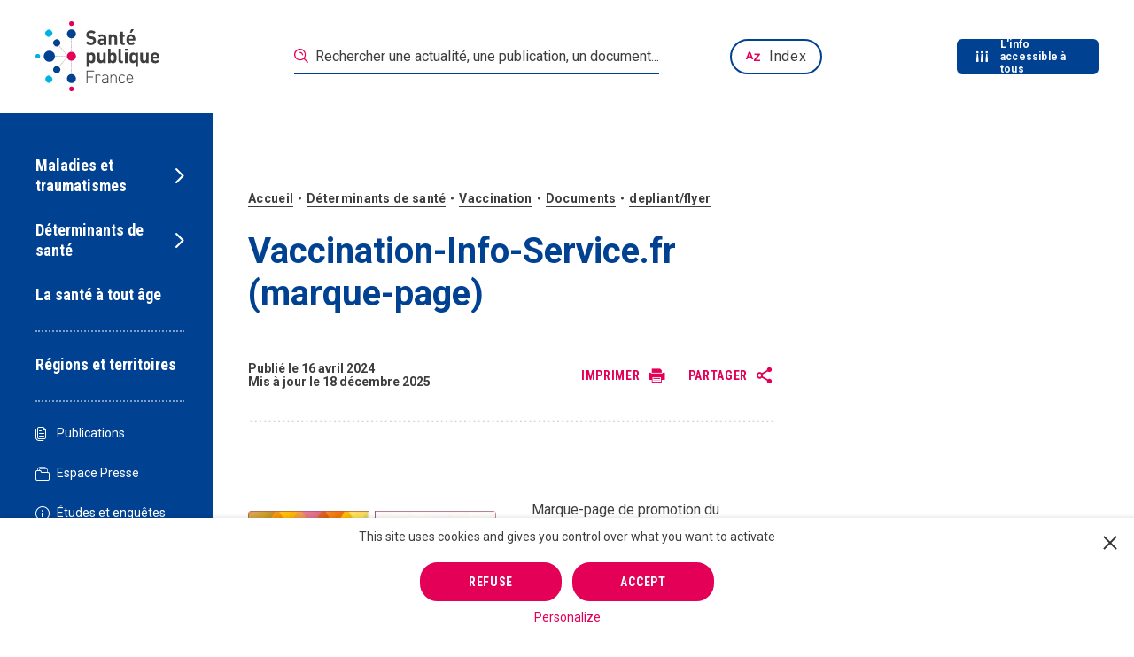

--- FILE ---
content_type: text/html; charset=UTF-8
request_url: https://www.santepubliquefrance.fr/determinants-de-sante/vaccination/documents/depliant-flyer/vaccination-info-service.fr-marque-page
body_size: 45086
content:
<!DOCTYPE html><html lang="fr"><head><meta charset="utf-8"><script type="text/javascript">(window.NREUM||(NREUM={})).init={privacy:{cookies_enabled:true},ajax:{deny_list:["bam.nr-data.net"]},feature_flags:["soft_nav"],distributed_tracing:{enabled:true}};(window.NREUM||(NREUM={})).loader_config={agentID:"718349755",accountID:"3675070",trustKey:"305073",xpid:"VwAAVFZUCBAHVVFRBQIOX1U=",licenseKey:"NRJS-cfe34f2644eec5dc04f",applicationID:"710323991",browserID:"718349755"};;/*! For license information please see nr-loader-spa-1.306.0.min.js.LICENSE.txt */
(()=>{var e,t,r={384:(e,t,r)=>{"use strict";r.d(t,{NT:()=>s,US:()=>u,Zm:()=>a,bQ:()=>d,dV:()=>c,pV:()=>l});var n=r(6154),i=r(1863),o=r(1910);const s={beacon:"bam.nr-data.net",errorBeacon:"bam.nr-data.net"};function a(){return n.gm.NREUM||(n.gm.NREUM={}),void 0===n.gm.newrelic&&(n.gm.newrelic=n.gm.NREUM),n.gm.NREUM}function c(){let e=a();return e.o||(e.o={ST:n.gm.setTimeout,SI:n.gm.setImmediate||n.gm.setInterval,CT:n.gm.clearTimeout,XHR:n.gm.XMLHttpRequest,REQ:n.gm.Request,EV:n.gm.Event,PR:n.gm.Promise,MO:n.gm.MutationObserver,FETCH:n.gm.fetch,WS:n.gm.WebSocket},(0,o.i)(...Object.values(e.o))),e}function d(e,t){let r=a();r.initializedAgents??={},t.initializedAt={ms:(0,i.t)(),date:new Date},r.initializedAgents[e]=t}function u(e,t){a()[e]=t}function l(){return function(){let e=a();const t=e.info||{};e.info={beacon:s.beacon,errorBeacon:s.errorBeacon,...t}}(),function(){let e=a();const t=e.init||{};e.init={...t}}(),c(),function(){let e=a();const t=e.loader_config||{};e.loader_config={...t}}(),a()}},782:(e,t,r)=>{"use strict";r.d(t,{T:()=>n});const n=r(860).K7.pageViewTiming},860:(e,t,r)=>{"use strict";r.d(t,{$J:()=>u,K7:()=>c,P3:()=>d,XX:()=>i,Yy:()=>a,df:()=>o,qY:()=>n,v4:()=>s});const n="events",i="jserrors",o="browser/blobs",s="rum",a="browser/logs",c={ajax:"ajax",genericEvents:"generic_events",jserrors:i,logging:"logging",metrics:"metrics",pageAction:"page_action",pageViewEvent:"page_view_event",pageViewTiming:"page_view_timing",sessionReplay:"session_replay",sessionTrace:"session_trace",softNav:"soft_navigations",spa:"spa"},d={[c.pageViewEvent]:1,[c.pageViewTiming]:2,[c.metrics]:3,[c.jserrors]:4,[c.spa]:5,[c.ajax]:6,[c.sessionTrace]:7,[c.softNav]:8,[c.sessionReplay]:9,[c.logging]:10,[c.genericEvents]:11},u={[c.pageViewEvent]:s,[c.pageViewTiming]:n,[c.ajax]:n,[c.spa]:n,[c.softNav]:n,[c.metrics]:i,[c.jserrors]:i,[c.sessionTrace]:o,[c.sessionReplay]:o,[c.logging]:a,[c.genericEvents]:"ins"}},944:(e,t,r)=>{"use strict";r.d(t,{R:()=>i});var n=r(3241);function i(e,t){"function"==typeof console.debug&&(console.debug("New Relic Warning: https://github.com/newrelic/newrelic-browser-agent/blob/main/docs/warning-codes.md#".concat(e),t),(0,n.W)({agentIdentifier:null,drained:null,type:"data",name:"warn",feature:"warn",data:{code:e,secondary:t}}))}},993:(e,t,r)=>{"use strict";r.d(t,{A$:()=>o,ET:()=>s,TZ:()=>a,p_:()=>i});var n=r(860);const i={ERROR:"ERROR",WARN:"WARN",INFO:"INFO",DEBUG:"DEBUG",TRACE:"TRACE"},o={OFF:0,ERROR:1,WARN:2,INFO:3,DEBUG:4,TRACE:5},s="log",a=n.K7.logging},1687:(e,t,r)=>{"use strict";r.d(t,{Ak:()=>d,Ze:()=>f,x3:()=>u});var n=r(3241),i=r(7836),o=r(3606),s=r(860),a=r(2646);const c={};function d(e,t){const r={staged:!1,priority:s.P3[t]||0};l(e),c[e].get(t)||c[e].set(t,r)}function u(e,t){e&&c[e]&&(c[e].get(t)&&c[e].delete(t),p(e,t,!1),c[e].size&&h(e))}function l(e){if(!e)throw new Error("agentIdentifier required");c[e]||(c[e]=new Map)}function f(e="",t="feature",r=!1){if(l(e),!e||!c[e].get(t)||r)return p(e,t);c[e].get(t).staged=!0,h(e)}function h(e){const t=Array.from(c[e]);t.every(([e,t])=>t.staged)&&(t.sort((e,t)=>e[1].priority-t[1].priority),t.forEach(([t])=>{c[e].delete(t),p(e,t)}))}function p(e,t,r=!0){const s=e?i.ee.get(e):i.ee,c=o.i.handlers;if(!s.aborted&&s.backlog&&c){if((0,n.W)({agentIdentifier:e,type:"lifecycle",name:"drain",feature:t}),r){const e=s.backlog[t],r=c[t];if(r){for(let t=0;e&&t<e.length;++t)g(e[t],r);Object.entries(r).forEach(([e,t])=>{Object.values(t||{}).forEach(t=>{t[0]?.on&&t[0]?.context()instanceof a.y&&t[0].on(e,t[1])})})}}s.isolatedBacklog||delete c[t],s.backlog[t]=null,s.emit("drain-"+t,[])}}function g(e,t){var r=e[1];Object.values(t[r]||{}).forEach(t=>{var r=e[0];if(t[0]===r){var n=t[1],i=e[3],o=e[2];n.apply(i,o)}})}},1741:(e,t,r)=>{"use strict";r.d(t,{W:()=>o});var n=r(944),i=r(4261);class o{#e(e,...t){if(this[e]!==o.prototype[e])return this[e](...t);(0,n.R)(35,e)}addPageAction(e,t){return this.#e(i.hG,e,t)}register(e){return this.#e(i.eY,e)}recordCustomEvent(e,t){return this.#e(i.fF,e,t)}setPageViewName(e,t){return this.#e(i.Fw,e,t)}setCustomAttribute(e,t,r){return this.#e(i.cD,e,t,r)}noticeError(e,t){return this.#e(i.o5,e,t)}setUserId(e){return this.#e(i.Dl,e)}setApplicationVersion(e){return this.#e(i.nb,e)}setErrorHandler(e){return this.#e(i.bt,e)}addRelease(e,t){return this.#e(i.k6,e,t)}log(e,t){return this.#e(i.$9,e,t)}start(){return this.#e(i.d3)}finished(e){return this.#e(i.BL,e)}recordReplay(){return this.#e(i.CH)}pauseReplay(){return this.#e(i.Tb)}addToTrace(e){return this.#e(i.U2,e)}setCurrentRouteName(e){return this.#e(i.PA,e)}interaction(e){return this.#e(i.dT,e)}wrapLogger(e,t,r){return this.#e(i.Wb,e,t,r)}measure(e,t){return this.#e(i.V1,e,t)}consent(e){return this.#e(i.Pv,e)}}},1863:(e,t,r)=>{"use strict";function n(){return Math.floor(performance.now())}r.d(t,{t:()=>n})},1910:(e,t,r)=>{"use strict";r.d(t,{i:()=>o});var n=r(944);const i=new Map;function o(...e){return e.every(e=>{if(i.has(e))return i.get(e);const t="function"==typeof e?e.toString():"",r=t.includes("[native code]"),o=t.includes("nrWrapper");return r||o||(0,n.R)(64,e?.name||t),i.set(e,r),r})}},2555:(e,t,r)=>{"use strict";r.d(t,{D:()=>a,f:()=>s});var n=r(384),i=r(8122);const o={beacon:n.NT.beacon,errorBeacon:n.NT.errorBeacon,licenseKey:void 0,applicationID:void 0,sa:void 0,queueTime:void 0,applicationTime:void 0,ttGuid:void 0,user:void 0,account:void 0,product:void 0,extra:void 0,jsAttributes:{},userAttributes:void 0,atts:void 0,transactionName:void 0,tNamePlain:void 0};function s(e){try{return!!e.licenseKey&&!!e.errorBeacon&&!!e.applicationID}catch(e){return!1}}const a=e=>(0,i.a)(e,o)},2614:(e,t,r)=>{"use strict";r.d(t,{BB:()=>s,H3:()=>n,g:()=>d,iL:()=>c,tS:()=>a,uh:()=>i,wk:()=>o});const n="NRBA",i="SESSION",o=144e5,s=18e5,a={STARTED:"session-started",PAUSE:"session-pause",RESET:"session-reset",RESUME:"session-resume",UPDATE:"session-update"},c={SAME_TAB:"same-tab",CROSS_TAB:"cross-tab"},d={OFF:0,FULL:1,ERROR:2}},2646:(e,t,r)=>{"use strict";r.d(t,{y:()=>n});class n{constructor(e){this.contextId=e}}},2843:(e,t,r)=>{"use strict";r.d(t,{G:()=>o,u:()=>i});var n=r(3878);function i(e,t=!1,r,i){(0,n.DD)("visibilitychange",function(){if(t)return void("hidden"===document.visibilityState&&e());e(document.visibilityState)},r,i)}function o(e,t,r){(0,n.sp)("pagehide",e,t,r)}},3241:(e,t,r)=>{"use strict";r.d(t,{W:()=>o});var n=r(6154);const i="newrelic";function o(e={}){try{n.gm.dispatchEvent(new CustomEvent(i,{detail:e}))}catch(e){}}},3304:(e,t,r)=>{"use strict";r.d(t,{A:()=>o});var n=r(7836);const i=()=>{const e=new WeakSet;return(t,r)=>{if("object"==typeof r&&null!==r){if(e.has(r))return;e.add(r)}return r}};function o(e){try{return JSON.stringify(e,i())??""}catch(e){try{n.ee.emit("internal-error",[e])}catch(e){}return""}}},3333:(e,t,r)=>{"use strict";r.d(t,{$v:()=>u,TZ:()=>n,Xh:()=>c,Zp:()=>i,kd:()=>d,mq:()=>a,nf:()=>s,qN:()=>o});const n=r(860).K7.genericEvents,i=["auxclick","click","copy","keydown","paste","scrollend"],o=["focus","blur"],s=4,a=1e3,c=2e3,d=["PageAction","UserAction","BrowserPerformance"],u={RESOURCES:"experimental.resources",REGISTER:"register"}},3434:(e,t,r)=>{"use strict";r.d(t,{Jt:()=>o,YM:()=>d});var n=r(7836),i=r(5607);const o="nr@original:".concat(i.W),s=50;var a=Object.prototype.hasOwnProperty,c=!1;function d(e,t){return e||(e=n.ee),r.inPlace=function(e,t,n,i,o){n||(n="");const s="-"===n.charAt(0);for(let a=0;a<t.length;a++){const c=t[a],d=e[c];l(d)||(e[c]=r(d,s?c+n:n,i,c,o))}},r.flag=o,r;function r(t,r,n,c,d){return l(t)?t:(r||(r=""),nrWrapper[o]=t,function(e,t,r){if(Object.defineProperty&&Object.keys)try{return Object.keys(e).forEach(function(r){Object.defineProperty(t,r,{get:function(){return e[r]},set:function(t){return e[r]=t,t}})}),t}catch(e){u([e],r)}for(var n in e)a.call(e,n)&&(t[n]=e[n])}(t,nrWrapper,e),nrWrapper);function nrWrapper(){var o,a,l,f;let h;try{a=this,o=[...arguments],l="function"==typeof n?n(o,a):n||{}}catch(t){u([t,"",[o,a,c],l],e)}i(r+"start",[o,a,c],l,d);const p=performance.now();let g;try{return f=t.apply(a,o),g=performance.now(),f}catch(e){throw g=performance.now(),i(r+"err",[o,a,e],l,d),h=e,h}finally{const e=g-p,t={start:p,end:g,duration:e,isLongTask:e>=s,methodName:c,thrownError:h};t.isLongTask&&i("long-task",[t,a],l,d),i(r+"end",[o,a,f],l,d)}}}function i(r,n,i,o){if(!c||t){var s=c;c=!0;try{e.emit(r,n,i,t,o)}catch(t){u([t,r,n,i],e)}c=s}}}function u(e,t){t||(t=n.ee);try{t.emit("internal-error",e)}catch(e){}}function l(e){return!(e&&"function"==typeof e&&e.apply&&!e[o])}},3606:(e,t,r)=>{"use strict";r.d(t,{i:()=>o});var n=r(9908);o.on=s;var i=o.handlers={};function o(e,t,r,o){s(o||n.d,i,e,t,r)}function s(e,t,r,i,o){o||(o="feature"),e||(e=n.d);var s=t[o]=t[o]||{};(s[r]=s[r]||[]).push([e,i])}},3738:(e,t,r)=>{"use strict";r.d(t,{He:()=>i,Kp:()=>a,Lc:()=>d,Rz:()=>u,TZ:()=>n,bD:()=>o,d3:()=>s,jx:()=>l,sl:()=>f,uP:()=>c});const n=r(860).K7.sessionTrace,i="bstResource",o="resource",s="-start",a="-end",c="fn"+s,d="fn"+a,u="pushState",l=1e3,f=3e4},3785:(e,t,r)=>{"use strict";r.d(t,{R:()=>c,b:()=>d});var n=r(9908),i=r(1863),o=r(860),s=r(3969),a=r(993);function c(e,t,r={},c=a.p_.INFO,d=!0,u,l=(0,i.t)()){(0,n.p)(s.xV,["API/logging/".concat(c.toLowerCase(),"/called")],void 0,o.K7.metrics,e),(0,n.p)(a.ET,[l,t,r,c,d,u],void 0,o.K7.logging,e)}function d(e){return"string"==typeof e&&Object.values(a.p_).some(t=>t===e.toUpperCase().trim())}},3878:(e,t,r)=>{"use strict";function n(e,t){return{capture:e,passive:!1,signal:t}}function i(e,t,r=!1,i){window.addEventListener(e,t,n(r,i))}function o(e,t,r=!1,i){document.addEventListener(e,t,n(r,i))}r.d(t,{DD:()=>o,jT:()=>n,sp:()=>i})},3962:(e,t,r)=>{"use strict";r.d(t,{AM:()=>s,O2:()=>l,OV:()=>o,Qu:()=>f,TZ:()=>c,ih:()=>h,pP:()=>a,t1:()=>u,tC:()=>i,wD:()=>d});var n=r(860);const i=["click","keydown","submit"],o="popstate",s="api",a="initialPageLoad",c=n.K7.softNav,d=5e3,u=500,l={INITIAL_PAGE_LOAD:"",ROUTE_CHANGE:1,UNSPECIFIED:2},f={INTERACTION:1,AJAX:2,CUSTOM_END:3,CUSTOM_TRACER:4},h={IP:"in progress",PF:"pending finish",FIN:"finished",CAN:"cancelled"}},3969:(e,t,r)=>{"use strict";r.d(t,{TZ:()=>n,XG:()=>a,rs:()=>i,xV:()=>s,z_:()=>o});const n=r(860).K7.metrics,i="sm",o="cm",s="storeSupportabilityMetrics",a="storeEventMetrics"},4234:(e,t,r)=>{"use strict";r.d(t,{W:()=>o});var n=r(7836),i=r(1687);class o{constructor(e,t){this.agentIdentifier=e,this.ee=n.ee.get(e),this.featureName=t,this.blocked=!1}deregisterDrain(){(0,i.x3)(this.agentIdentifier,this.featureName)}}},4261:(e,t,r)=>{"use strict";r.d(t,{$9:()=>u,BL:()=>c,CH:()=>p,Dl:()=>x,Fw:()=>w,PA:()=>v,Pl:()=>n,Pv:()=>A,Tb:()=>f,U2:()=>s,V1:()=>E,Wb:()=>T,bt:()=>y,cD:()=>b,d3:()=>R,dT:()=>d,eY:()=>g,fF:()=>h,hG:()=>o,hw:()=>i,k6:()=>a,nb:()=>m,o5:()=>l});const n="api-",i=n+"ixn-",o="addPageAction",s="addToTrace",a="addRelease",c="finished",d="interaction",u="log",l="noticeError",f="pauseReplay",h="recordCustomEvent",p="recordReplay",g="register",m="setApplicationVersion",v="setCurrentRouteName",b="setCustomAttribute",y="setErrorHandler",w="setPageViewName",x="setUserId",R="start",T="wrapLogger",E="measure",A="consent"},4387:(e,t,r)=>{"use strict";function n(e={}){return!(!e.id||!e.name)}function i(e){return"string"==typeof e&&e.trim().length<501||"number"==typeof e}function o(e,t){if(2!==t?.harvestEndpointVersion)return{};const r=t.agentRef.runtime.appMetadata.agents[0].entityGuid;return n(e)?{"source.id":e.id,"source.name":e.name,"source.type":e.type,"parent.id":e.parent?.id||r}:{"entity.guid":r,appId:t.agentRef.info.applicationID}}r.d(t,{Ux:()=>o,c7:()=>n,yo:()=>i})},5205:(e,t,r)=>{"use strict";r.d(t,{j:()=>_});var n=r(384),i=r(1741);var o=r(2555),s=r(3333);const a=e=>{if(!e||"string"!=typeof e)return!1;try{document.createDocumentFragment().querySelector(e)}catch{return!1}return!0};var c=r(2614),d=r(944),u=r(8122);const l="[data-nr-mask]",f=e=>(0,u.a)(e,(()=>{const e={feature_flags:[],experimental:{allow_registered_children:!1,resources:!1},mask_selector:"*",block_selector:"[data-nr-block]",mask_input_options:{color:!1,date:!1,"datetime-local":!1,email:!1,month:!1,number:!1,range:!1,search:!1,tel:!1,text:!1,time:!1,url:!1,week:!1,textarea:!1,select:!1,password:!0}};return{ajax:{deny_list:void 0,block_internal:!0,enabled:!0,autoStart:!0},api:{get allow_registered_children(){return e.feature_flags.includes(s.$v.REGISTER)||e.experimental.allow_registered_children},set allow_registered_children(t){e.experimental.allow_registered_children=t},duplicate_registered_data:!1},browser_consent_mode:{enabled:!1},distributed_tracing:{enabled:void 0,exclude_newrelic_header:void 0,cors_use_newrelic_header:void 0,cors_use_tracecontext_headers:void 0,allowed_origins:void 0},get feature_flags(){return e.feature_flags},set feature_flags(t){e.feature_flags=t},generic_events:{enabled:!0,autoStart:!0},harvest:{interval:30},jserrors:{enabled:!0,autoStart:!0},logging:{enabled:!0,autoStart:!0},metrics:{enabled:!0,autoStart:!0},obfuscate:void 0,page_action:{enabled:!0},page_view_event:{enabled:!0,autoStart:!0},page_view_timing:{enabled:!0,autoStart:!0},performance:{capture_marks:!1,capture_measures:!1,capture_detail:!0,resources:{get enabled(){return e.feature_flags.includes(s.$v.RESOURCES)||e.experimental.resources},set enabled(t){e.experimental.resources=t},asset_types:[],first_party_domains:[],ignore_newrelic:!0}},privacy:{cookies_enabled:!0},proxy:{assets:void 0,beacon:void 0},session:{expiresMs:c.wk,inactiveMs:c.BB},session_replay:{autoStart:!0,enabled:!1,preload:!1,sampling_rate:10,error_sampling_rate:100,collect_fonts:!1,inline_images:!1,fix_stylesheets:!0,mask_all_inputs:!0,get mask_text_selector(){return e.mask_selector},set mask_text_selector(t){a(t)?e.mask_selector="".concat(t,",").concat(l):""===t||null===t?e.mask_selector=l:(0,d.R)(5,t)},get block_class(){return"nr-block"},get ignore_class(){return"nr-ignore"},get mask_text_class(){return"nr-mask"},get block_selector(){return e.block_selector},set block_selector(t){a(t)?e.block_selector+=",".concat(t):""!==t&&(0,d.R)(6,t)},get mask_input_options(){return e.mask_input_options},set mask_input_options(t){t&&"object"==typeof t?e.mask_input_options={...t,password:!0}:(0,d.R)(7,t)}},session_trace:{enabled:!0,autoStart:!0},soft_navigations:{enabled:!0,autoStart:!0},spa:{enabled:!0,autoStart:!0},ssl:void 0,user_actions:{enabled:!0,elementAttributes:["id","className","tagName","type"]}}})());var h=r(6154),p=r(9324);let g=0;const m={buildEnv:p.F3,distMethod:p.Xs,version:p.xv,originTime:h.WN},v={consented:!1},b={appMetadata:{},get consented(){return this.session?.state?.consent||v.consented},set consented(e){v.consented=e},customTransaction:void 0,denyList:void 0,disabled:!1,harvester:void 0,isolatedBacklog:!1,isRecording:!1,loaderType:void 0,maxBytes:3e4,obfuscator:void 0,onerror:void 0,ptid:void 0,releaseIds:{},session:void 0,timeKeeper:void 0,registeredEntities:[],jsAttributesMetadata:{bytes:0},get harvestCount(){return++g}},y=e=>{const t=(0,u.a)(e,b),r=Object.keys(m).reduce((e,t)=>(e[t]={value:m[t],writable:!1,configurable:!0,enumerable:!0},e),{});return Object.defineProperties(t,r)};var w=r(5701);const x=e=>{const t=e.startsWith("http");e+="/",r.p=t?e:"https://"+e};var R=r(7836),T=r(3241);const E={accountID:void 0,trustKey:void 0,agentID:void 0,licenseKey:void 0,applicationID:void 0,xpid:void 0},A=e=>(0,u.a)(e,E),S=new Set;function _(e,t={},r,s){let{init:a,info:c,loader_config:d,runtime:u={},exposed:l=!0}=t;if(!c){const e=(0,n.pV)();a=e.init,c=e.info,d=e.loader_config}e.init=f(a||{}),e.loader_config=A(d||{}),c.jsAttributes??={},h.bv&&(c.jsAttributes.isWorker=!0),e.info=(0,o.D)(c);const p=e.init,g=[c.beacon,c.errorBeacon];S.has(e.agentIdentifier)||(p.proxy.assets&&(x(p.proxy.assets),g.push(p.proxy.assets)),p.proxy.beacon&&g.push(p.proxy.beacon),e.beacons=[...g],function(e){const t=(0,n.pV)();Object.getOwnPropertyNames(i.W.prototype).forEach(r=>{const n=i.W.prototype[r];if("function"!=typeof n||"constructor"===n)return;let o=t[r];e[r]&&!1!==e.exposed&&"micro-agent"!==e.runtime?.loaderType&&(t[r]=(...t)=>{const n=e[r](...t);return o?o(...t):n})})}(e),(0,n.US)("activatedFeatures",w.B),e.runSoftNavOverSpa&&=!0===p.soft_navigations.enabled&&p.feature_flags.includes("soft_nav")),u.denyList=[...p.ajax.deny_list||[],...p.ajax.block_internal?g:[]],u.ptid=e.agentIdentifier,u.loaderType=r,e.runtime=y(u),S.has(e.agentIdentifier)||(e.ee=R.ee.get(e.agentIdentifier),e.exposed=l,(0,T.W)({agentIdentifier:e.agentIdentifier,drained:!!w.B?.[e.agentIdentifier],type:"lifecycle",name:"initialize",feature:void 0,data:e.config})),S.add(e.agentIdentifier)}},5270:(e,t,r)=>{"use strict";r.d(t,{Aw:()=>s,SR:()=>o,rF:()=>a});var n=r(384),i=r(7767);function o(e){return!!(0,n.dV)().o.MO&&(0,i.V)(e)&&!0===e?.session_trace.enabled}function s(e){return!0===e?.session_replay.preload&&o(e)}function a(e,t){try{if("string"==typeof t?.type){if("password"===t.type.toLowerCase())return"*".repeat(e?.length||0);if(void 0!==t?.dataset?.nrUnmask||t?.classList?.contains("nr-unmask"))return e}}catch(e){}return"string"==typeof e?e.replace(/[\S]/g,"*"):"*".repeat(e?.length||0)}},5289:(e,t,r)=>{"use strict";r.d(t,{GG:()=>s,Qr:()=>c,sB:()=>a});var n=r(3878),i=r(6389);function o(){return"undefined"==typeof document||"complete"===document.readyState}function s(e,t){if(o())return e();const r=(0,i.J)(e),s=setInterval(()=>{o()&&(clearInterval(s),r())},500);(0,n.sp)("load",r,t)}function a(e){if(o())return e();(0,n.DD)("DOMContentLoaded",e)}function c(e){if(o())return e();(0,n.sp)("popstate",e)}},5607:(e,t,r)=>{"use strict";r.d(t,{W:()=>n});const n=(0,r(9566).bz)()},5701:(e,t,r)=>{"use strict";r.d(t,{B:()=>o,t:()=>s});var n=r(3241);const i=new Set,o={};function s(e,t){const r=t.agentIdentifier;o[r]??={},e&&"object"==typeof e&&(i.has(r)||(t.ee.emit("rumresp",[e]),o[r]=e,i.add(r),(0,n.W)({agentIdentifier:r,loaded:!0,drained:!0,type:"lifecycle",name:"load",feature:void 0,data:e})))}},6154:(e,t,r)=>{"use strict";r.d(t,{A4:()=>a,OF:()=>u,RI:()=>i,WN:()=>h,bv:()=>o,eN:()=>p,gm:()=>s,lR:()=>f,m:()=>d,mw:()=>c,sb:()=>l});var n=r(1863);const i="undefined"!=typeof window&&!!window.document,o="undefined"!=typeof WorkerGlobalScope&&("undefined"!=typeof self&&self instanceof WorkerGlobalScope&&self.navigator instanceof WorkerNavigator||"undefined"!=typeof globalThis&&globalThis instanceof WorkerGlobalScope&&globalThis.navigator instanceof WorkerNavigator),s=i?window:"undefined"!=typeof WorkerGlobalScope&&("undefined"!=typeof self&&self instanceof WorkerGlobalScope&&self||"undefined"!=typeof globalThis&&globalThis instanceof WorkerGlobalScope&&globalThis),a="complete"===s?.document?.readyState,c=Boolean("hidden"===s?.document?.visibilityState),d=""+s?.location,u=/iPad|iPhone|iPod/.test(s.navigator?.userAgent),l=u&&"undefined"==typeof SharedWorker,f=(()=>{const e=s.navigator?.userAgent?.match(/Firefox[/\s](\d+\.\d+)/);return Array.isArray(e)&&e.length>=2?+e[1]:0})(),h=Date.now()-(0,n.t)(),p=()=>"undefined"!=typeof PerformanceNavigationTiming&&s?.performance?.getEntriesByType("navigation")?.[0]?.responseStart},6344:(e,t,r)=>{"use strict";r.d(t,{BB:()=>u,Qb:()=>l,TZ:()=>i,Ug:()=>s,Vh:()=>o,_s:()=>a,bc:()=>d,yP:()=>c});var n=r(2614);const i=r(860).K7.sessionReplay,o="errorDuringReplay",s=.12,a={DomContentLoaded:0,Load:1,FullSnapshot:2,IncrementalSnapshot:3,Meta:4,Custom:5},c={[n.g.ERROR]:15e3,[n.g.FULL]:3e5,[n.g.OFF]:0},d={RESET:{message:"Session was reset",sm:"Reset"},IMPORT:{message:"Recorder failed to import",sm:"Import"},TOO_MANY:{message:"429: Too Many Requests",sm:"Too-Many"},TOO_BIG:{message:"Payload was too large",sm:"Too-Big"},CROSS_TAB:{message:"Session Entity was set to OFF on another tab",sm:"Cross-Tab"},ENTITLEMENTS:{message:"Session Replay is not allowed and will not be started",sm:"Entitlement"}},u=5e3,l={API:"api",RESUME:"resume",SWITCH_TO_FULL:"switchToFull",INITIALIZE:"initialize",PRELOAD:"preload"}},6389:(e,t,r)=>{"use strict";function n(e,t=500,r={}){const n=r?.leading||!1;let i;return(...r)=>{n&&void 0===i&&(e.apply(this,r),i=setTimeout(()=>{i=clearTimeout(i)},t)),n||(clearTimeout(i),i=setTimeout(()=>{e.apply(this,r)},t))}}function i(e){let t=!1;return(...r)=>{t||(t=!0,e.apply(this,r))}}r.d(t,{J:()=>i,s:()=>n})},6630:(e,t,r)=>{"use strict";r.d(t,{T:()=>n});const n=r(860).K7.pageViewEvent},6774:(e,t,r)=>{"use strict";r.d(t,{T:()=>n});const n=r(860).K7.jserrors},7295:(e,t,r)=>{"use strict";r.d(t,{Xv:()=>s,gX:()=>i,iW:()=>o});var n=[];function i(e){if(!e||o(e))return!1;if(0===n.length)return!0;for(var t=0;t<n.length;t++){var r=n[t];if("*"===r.hostname)return!1;if(a(r.hostname,e.hostname)&&c(r.pathname,e.pathname))return!1}return!0}function o(e){return void 0===e.hostname}function s(e){if(n=[],e&&e.length)for(var t=0;t<e.length;t++){let r=e[t];if(!r)continue;0===r.indexOf("http://")?r=r.substring(7):0===r.indexOf("https://")&&(r=r.substring(8));const i=r.indexOf("/");let o,s;i>0?(o=r.substring(0,i),s=r.substring(i)):(o=r,s="");let[a]=o.split(":");n.push({hostname:a,pathname:s})}}function a(e,t){return!(e.length>t.length)&&t.indexOf(e)===t.length-e.length}function c(e,t){return 0===e.indexOf("/")&&(e=e.substring(1)),0===t.indexOf("/")&&(t=t.substring(1)),""===e||e===t}},7378:(e,t,r)=>{"use strict";r.d(t,{$p:()=>R,BR:()=>b,Kp:()=>x,L3:()=>y,Lc:()=>c,NC:()=>o,SG:()=>u,TZ:()=>i,U6:()=>p,UT:()=>m,d3:()=>w,dT:()=>f,e5:()=>E,gx:()=>v,l9:()=>l,oW:()=>h,op:()=>g,rw:()=>d,tH:()=>A,uP:()=>a,wW:()=>T,xq:()=>s});var n=r(384);const i=r(860).K7.spa,o=["click","submit","keypress","keydown","keyup","change"],s=999,a="fn-start",c="fn-end",d="cb-start",u="api-ixn-",l="remaining",f="interaction",h="spaNode",p="jsonpNode",g="fetch-start",m="fetch-done",v="fetch-body-",b="jsonp-end",y=(0,n.dV)().o.ST,w="-start",x="-end",R="-body",T="cb"+x,E="jsTime",A="fetch"},7485:(e,t,r)=>{"use strict";r.d(t,{D:()=>i});var n=r(6154);function i(e){if(0===(e||"").indexOf("data:"))return{protocol:"data"};try{const t=new URL(e,location.href),r={port:t.port,hostname:t.hostname,pathname:t.pathname,search:t.search,protocol:t.protocol.slice(0,t.protocol.indexOf(":")),sameOrigin:t.protocol===n.gm?.location?.protocol&&t.host===n.gm?.location?.host};return r.port&&""!==r.port||("http:"===t.protocol&&(r.port="80"),"https:"===t.protocol&&(r.port="443")),r.pathname&&""!==r.pathname?r.pathname.startsWith("/")||(r.pathname="/".concat(r.pathname)):r.pathname="/",r}catch(e){return{}}}},7699:(e,t,r)=>{"use strict";r.d(t,{It:()=>o,KC:()=>a,No:()=>i,qh:()=>s});var n=r(860);const i=16e3,o=1e6,s="SESSION_ERROR",a={[n.K7.logging]:!0,[n.K7.genericEvents]:!1,[n.K7.jserrors]:!1,[n.K7.ajax]:!1}},7767:(e,t,r)=>{"use strict";r.d(t,{V:()=>i});var n=r(6154);const i=e=>n.RI&&!0===e?.privacy.cookies_enabled},7836:(e,t,r)=>{"use strict";r.d(t,{P:()=>a,ee:()=>c});var n=r(384),i=r(8990),o=r(2646),s=r(5607);const a="nr@context:".concat(s.W),c=function e(t,r){var n={},s={},u={},l=!1;try{l=16===r.length&&d.initializedAgents?.[r]?.runtime.isolatedBacklog}catch(e){}var f={on:p,addEventListener:p,removeEventListener:function(e,t){var r=n[e];if(!r)return;for(var i=0;i<r.length;i++)r[i]===t&&r.splice(i,1)},emit:function(e,r,n,i,o){!1!==o&&(o=!0);if(c.aborted&&!i)return;t&&o&&t.emit(e,r,n);var a=h(n);g(e).forEach(e=>{e.apply(a,r)});var d=v()[s[e]];d&&d.push([f,e,r,a]);return a},get:m,listeners:g,context:h,buffer:function(e,t){const r=v();if(t=t||"feature",f.aborted)return;Object.entries(e||{}).forEach(([e,n])=>{s[n]=t,t in r||(r[t]=[])})},abort:function(){f._aborted=!0,Object.keys(f.backlog).forEach(e=>{delete f.backlog[e]})},isBuffering:function(e){return!!v()[s[e]]},debugId:r,backlog:l?{}:t&&"object"==typeof t.backlog?t.backlog:{},isolatedBacklog:l};return Object.defineProperty(f,"aborted",{get:()=>{let e=f._aborted||!1;return e||(t&&(e=t.aborted),e)}}),f;function h(e){return e&&e instanceof o.y?e:e?(0,i.I)(e,a,()=>new o.y(a)):new o.y(a)}function p(e,t){n[e]=g(e).concat(t)}function g(e){return n[e]||[]}function m(t){return u[t]=u[t]||e(f,t)}function v(){return f.backlog}}(void 0,"globalEE"),d=(0,n.Zm)();d.ee||(d.ee=c)},8122:(e,t,r)=>{"use strict";r.d(t,{a:()=>i});var n=r(944);function i(e,t){try{if(!e||"object"!=typeof e)return(0,n.R)(3);if(!t||"object"!=typeof t)return(0,n.R)(4);const r=Object.create(Object.getPrototypeOf(t),Object.getOwnPropertyDescriptors(t)),o=0===Object.keys(r).length?e:r;for(let s in o)if(void 0!==e[s])try{if(null===e[s]){r[s]=null;continue}Array.isArray(e[s])&&Array.isArray(t[s])?r[s]=Array.from(new Set([...e[s],...t[s]])):"object"==typeof e[s]&&"object"==typeof t[s]?r[s]=i(e[s],t[s]):r[s]=e[s]}catch(e){r[s]||(0,n.R)(1,e)}return r}catch(e){(0,n.R)(2,e)}}},8139:(e,t,r)=>{"use strict";r.d(t,{u:()=>f});var n=r(7836),i=r(3434),o=r(8990),s=r(6154);const a={},c=s.gm.XMLHttpRequest,d="addEventListener",u="removeEventListener",l="nr@wrapped:".concat(n.P);function f(e){var t=function(e){return(e||n.ee).get("events")}(e);if(a[t.debugId]++)return t;a[t.debugId]=1;var r=(0,i.YM)(t,!0);function f(e){r.inPlace(e,[d,u],"-",p)}function p(e,t){return e[1]}return"getPrototypeOf"in Object&&(s.RI&&h(document,f),c&&h(c.prototype,f),h(s.gm,f)),t.on(d+"-start",function(e,t){var n=e[1];if(null!==n&&("function"==typeof n||"object"==typeof n)&&"newrelic"!==e[0]){var i=(0,o.I)(n,l,function(){var e={object:function(){if("function"!=typeof n.handleEvent)return;return n.handleEvent.apply(n,arguments)},function:n}[typeof n];return e?r(e,"fn-",null,e.name||"anonymous"):n});this.wrapped=e[1]=i}}),t.on(u+"-start",function(e){e[1]=this.wrapped||e[1]}),t}function h(e,t,...r){let n=e;for(;"object"==typeof n&&!Object.prototype.hasOwnProperty.call(n,d);)n=Object.getPrototypeOf(n);n&&t(n,...r)}},8374:(e,t,r)=>{r.nc=(()=>{try{return document?.currentScript?.nonce}catch(e){}return""})()},8990:(e,t,r)=>{"use strict";r.d(t,{I:()=>i});var n=Object.prototype.hasOwnProperty;function i(e,t,r){if(n.call(e,t))return e[t];var i=r();if(Object.defineProperty&&Object.keys)try{return Object.defineProperty(e,t,{value:i,writable:!0,enumerable:!1}),i}catch(e){}return e[t]=i,i}},9300:(e,t,r)=>{"use strict";r.d(t,{T:()=>n});const n=r(860).K7.ajax},9324:(e,t,r)=>{"use strict";r.d(t,{AJ:()=>s,F3:()=>i,Xs:()=>o,Yq:()=>a,xv:()=>n});const n="1.306.0",i="PROD",o="CDN",s="@newrelic/rrweb",a="1.0.1"},9566:(e,t,r)=>{"use strict";r.d(t,{LA:()=>a,ZF:()=>c,bz:()=>s,el:()=>d});var n=r(6154);const i="xxxxxxxx-xxxx-4xxx-yxxx-xxxxxxxxxxxx";function o(e,t){return e?15&e[t]:16*Math.random()|0}function s(){const e=n.gm?.crypto||n.gm?.msCrypto;let t,r=0;return e&&e.getRandomValues&&(t=e.getRandomValues(new Uint8Array(30))),i.split("").map(e=>"x"===e?o(t,r++).toString(16):"y"===e?(3&o()|8).toString(16):e).join("")}function a(e){const t=n.gm?.crypto||n.gm?.msCrypto;let r,i=0;t&&t.getRandomValues&&(r=t.getRandomValues(new Uint8Array(e)));const s=[];for(var a=0;a<e;a++)s.push(o(r,i++).toString(16));return s.join("")}function c(){return a(16)}function d(){return a(32)}},9908:(e,t,r)=>{"use strict";r.d(t,{d:()=>n,p:()=>i});var n=r(7836).ee.get("handle");function i(e,t,r,i,o){o?(o.buffer([e],i),o.emit(e,t,r)):(n.buffer([e],i),n.emit(e,t,r))}}},n={};function i(e){var t=n[e];if(void 0!==t)return t.exports;var o=n[e]={exports:{}};return r[e](o,o.exports,i),o.exports}i.m=r,i.d=(e,t)=>{for(var r in t)i.o(t,r)&&!i.o(e,r)&&Object.defineProperty(e,r,{enumerable:!0,get:t[r]})},i.f={},i.e=e=>Promise.all(Object.keys(i.f).reduce((t,r)=>(i.f[r](e,t),t),[])),i.u=e=>({212:"nr-spa-compressor",249:"nr-spa-recorder",478:"nr-spa"}[e]+"-1.306.0.min.js"),i.o=(e,t)=>Object.prototype.hasOwnProperty.call(e,t),e={},t="NRBA-1.306.0.PROD:",i.l=(r,n,o,s)=>{if(e[r])e[r].push(n);else{var a,c;if(void 0!==o)for(var d=document.getElementsByTagName("script"),u=0;u<d.length;u++){var l=d[u];if(l.getAttribute("src")==r||l.getAttribute("data-webpack")==t+o){a=l;break}}if(!a){c=!0;var f={478:"sha512-aOsrvCAZ97m4mi9/Q4P4Dl7seaB7sOFJOs8qmPK71B7CWoc9bXc5a5319PV5PSQ3SmEq++JW0qpaiKWV7MTLEg==",249:"sha512-nPxm1wa+eWrD9VPj39BAOPa200tURpQREipOlSDpePq/R8Y4hd4lO6tDy6C/6jm/J54CUHnLYeGyLZ/GIlo7gg==",212:"sha512-zcA2FBsG3fy6K+G9+4J1T2M6AmHuICGsq35BrGWu1rmRJwYBUqdOhAAxJkXYpoBy/9vKZ7LBcGpOEjABpjEWCQ=="};(a=document.createElement("script")).charset="utf-8",i.nc&&a.setAttribute("nonce",i.nc),a.setAttribute("data-webpack",t+o),a.src=r,0!==a.src.indexOf(window.location.origin+"/")&&(a.crossOrigin="anonymous"),f[s]&&(a.integrity=f[s])}e[r]=[n];var h=(t,n)=>{a.onerror=a.onload=null,clearTimeout(p);var i=e[r];if(delete e[r],a.parentNode&&a.parentNode.removeChild(a),i&&i.forEach(e=>e(n)),t)return t(n)},p=setTimeout(h.bind(null,void 0,{type:"timeout",target:a}),12e4);a.onerror=h.bind(null,a.onerror),a.onload=h.bind(null,a.onload),c&&document.head.appendChild(a)}},i.r=e=>{"undefined"!=typeof Symbol&&Symbol.toStringTag&&Object.defineProperty(e,Symbol.toStringTag,{value:"Module"}),Object.defineProperty(e,"__esModule",{value:!0})},i.p="https://js-agent.newrelic.com/",(()=>{var e={38:0,788:0};i.f.j=(t,r)=>{var n=i.o(e,t)?e[t]:void 0;if(0!==n)if(n)r.push(n[2]);else{var o=new Promise((r,i)=>n=e[t]=[r,i]);r.push(n[2]=o);var s=i.p+i.u(t),a=new Error;i.l(s,r=>{if(i.o(e,t)&&(0!==(n=e[t])&&(e[t]=void 0),n)){var o=r&&("load"===r.type?"missing":r.type),s=r&&r.target&&r.target.src;a.message="Loading chunk "+t+" failed: ("+o+": "+s+")",a.name="ChunkLoadError",a.type=o,a.request=s,n[1](a)}},"chunk-"+t,t)}};var t=(t,r)=>{var n,o,[s,a,c]=r,d=0;if(s.some(t=>0!==e[t])){for(n in a)i.o(a,n)&&(i.m[n]=a[n]);if(c)c(i)}for(t&&t(r);d<s.length;d++)o=s[d],i.o(e,o)&&e[o]&&e[o][0](),e[o]=0},r=self["webpackChunk:NRBA-1.306.0.PROD"]=self["webpackChunk:NRBA-1.306.0.PROD"]||[];r.forEach(t.bind(null,0)),r.push=t.bind(null,r.push.bind(r))})(),(()=>{"use strict";i(8374);var e=i(9566),t=i(1741);class r extends t.W{agentIdentifier=(0,e.LA)(16)}var n=i(860);const o=Object.values(n.K7);var s=i(5205);var a=i(9908),c=i(1863),d=i(4261),u=i(3241),l=i(944),f=i(5701),h=i(3969);function p(e,t,i,o){const s=o||i;!s||s[e]&&s[e]!==r.prototype[e]||(s[e]=function(){(0,a.p)(h.xV,["API/"+e+"/called"],void 0,n.K7.metrics,i.ee),(0,u.W)({agentIdentifier:i.agentIdentifier,drained:!!f.B?.[i.agentIdentifier],type:"data",name:"api",feature:d.Pl+e,data:{}});try{return t.apply(this,arguments)}catch(e){(0,l.R)(23,e)}})}function g(e,t,r,n,i){const o=e.info;null===r?delete o.jsAttributes[t]:o.jsAttributes[t]=r,(i||null===r)&&(0,a.p)(d.Pl+n,[(0,c.t)(),t,r],void 0,"session",e.ee)}var m=i(1687),v=i(4234),b=i(5289),y=i(6154),w=i(5270),x=i(7767),R=i(6389),T=i(7699);class E extends v.W{constructor(e,t){super(e.agentIdentifier,t),this.agentRef=e,this.abortHandler=void 0,this.featAggregate=void 0,this.loadedSuccessfully=void 0,this.onAggregateImported=new Promise(e=>{this.loadedSuccessfully=e}),this.deferred=Promise.resolve(),!1===e.init[this.featureName].autoStart?this.deferred=new Promise((t,r)=>{this.ee.on("manual-start-all",(0,R.J)(()=>{(0,m.Ak)(e.agentIdentifier,this.featureName),t()}))}):(0,m.Ak)(e.agentIdentifier,t)}importAggregator(e,t,r={}){if(this.featAggregate)return;const n=async()=>{let n;await this.deferred;try{if((0,x.V)(e.init)){const{setupAgentSession:t}=await i.e(478).then(i.bind(i,8766));n=t(e)}}catch(e){(0,l.R)(20,e),this.ee.emit("internal-error",[e]),(0,a.p)(T.qh,[e],void 0,this.featureName,this.ee)}try{if(!this.#t(this.featureName,n,e.init))return(0,m.Ze)(this.agentIdentifier,this.featureName),void this.loadedSuccessfully(!1);const{Aggregate:i}=await t();this.featAggregate=new i(e,r),e.runtime.harvester.initializedAggregates.push(this.featAggregate),this.loadedSuccessfully(!0)}catch(e){(0,l.R)(34,e),this.abortHandler?.(),(0,m.Ze)(this.agentIdentifier,this.featureName,!0),this.loadedSuccessfully(!1),this.ee&&this.ee.abort()}};y.RI?(0,b.GG)(()=>n(),!0):n()}#t(e,t,r){if(this.blocked)return!1;switch(e){case n.K7.sessionReplay:return(0,w.SR)(r)&&!!t;case n.K7.sessionTrace:return!!t;default:return!0}}}var A=i(6630),S=i(2614);class _ extends E{static featureName=A.T;constructor(e){var t;super(e,A.T),this.setupInspectionEvents(e.agentIdentifier),t=e,p(d.Fw,function(e,r){"string"==typeof e&&("/"!==e.charAt(0)&&(e="/"+e),t.runtime.customTransaction=(r||"http://custom.transaction")+e,(0,a.p)(d.Pl+d.Fw,[(0,c.t)()],void 0,void 0,t.ee))},t),this.importAggregator(e,()=>i.e(478).then(i.bind(i,2467)))}setupInspectionEvents(e){const t=(t,r)=>{t&&(0,u.W)({agentIdentifier:e,timeStamp:t.timeStamp,loaded:"complete"===t.target.readyState,type:"window",name:r,data:t.target.location+""})};(0,b.sB)(e=>{t(e,"DOMContentLoaded")}),(0,b.GG)(e=>{t(e,"load")}),(0,b.Qr)(e=>{t(e,"navigate")}),this.ee.on(S.tS.UPDATE,(t,r)=>{(0,u.W)({agentIdentifier:e,type:"lifecycle",name:"session",data:r})})}}var O=i(384);var N=i(2843),I=i(782);class P extends E{static featureName=I.T;constructor(e){super(e,I.T),y.RI&&((0,N.u)(()=>(0,a.p)("docHidden",[(0,c.t)()],void 0,I.T,this.ee),!0),(0,N.G)(()=>(0,a.p)("winPagehide",[(0,c.t)()],void 0,I.T,this.ee)),this.importAggregator(e,()=>i.e(478).then(i.bind(i,9917))))}}class j extends E{static featureName=h.TZ;constructor(e){super(e,h.TZ),y.RI&&document.addEventListener("securitypolicyviolation",e=>{(0,a.p)(h.xV,["Generic/CSPViolation/Detected"],void 0,this.featureName,this.ee)}),this.importAggregator(e,()=>i.e(478).then(i.bind(i,6555)))}}var k=i(6774),C=i(3878),D=i(3304);class L{constructor(e,t,r,n,i){this.name="UncaughtError",this.message="string"==typeof e?e:(0,D.A)(e),this.sourceURL=t,this.line=r,this.column=n,this.__newrelic=i}}function M(e){return K(e)?e:new L(void 0!==e?.message?e.message:e,e?.filename||e?.sourceURL,e?.lineno||e?.line,e?.colno||e?.col,e?.__newrelic,e?.cause)}function H(e){const t="Unhandled Promise Rejection: ";if(!e?.reason)return;if(K(e.reason)){try{e.reason.message.startsWith(t)||(e.reason.message=t+e.reason.message)}catch(e){}return M(e.reason)}const r=M(e.reason);return(r.message||"").startsWith(t)||(r.message=t+r.message),r}function B(e){if(e.error instanceof SyntaxError&&!/:\d+$/.test(e.error.stack?.trim())){const t=new L(e.message,e.filename,e.lineno,e.colno,e.error.__newrelic,e.cause);return t.name=SyntaxError.name,t}return K(e.error)?e.error:M(e)}function K(e){return e instanceof Error&&!!e.stack}function W(e,t,r,i,o=(0,c.t)()){"string"==typeof e&&(e=new Error(e)),(0,a.p)("err",[e,o,!1,t,r.runtime.isRecording,void 0,i],void 0,n.K7.jserrors,r.ee),(0,a.p)("uaErr",[],void 0,n.K7.genericEvents,r.ee)}var U=i(4387),F=i(993),V=i(3785);function G(e,{customAttributes:t={},level:r=F.p_.INFO}={},n,i,o=(0,c.t)()){(0,V.R)(n.ee,e,t,r,!1,i,o)}function z(e,t,r,i,o=(0,c.t)()){(0,a.p)(d.Pl+d.hG,[o,e,t,i],void 0,n.K7.genericEvents,r.ee)}function Z(e,t,r,i,o=(0,c.t)()){const{start:s,end:u,customAttributes:f}=t||{},h={customAttributes:f||{}};if("object"!=typeof h.customAttributes||"string"!=typeof e||0===e.length)return void(0,l.R)(57);const p=(e,t)=>null==e?t:"number"==typeof e?e:e instanceof PerformanceMark?e.startTime:Number.NaN;if(h.start=p(s,0),h.end=p(u,o),Number.isNaN(h.start)||Number.isNaN(h.end))(0,l.R)(57);else{if(h.duration=h.end-h.start,!(h.duration<0))return(0,a.p)(d.Pl+d.V1,[h,e,i],void 0,n.K7.genericEvents,r.ee),h;(0,l.R)(58)}}function q(e,t={},r,i,o=(0,c.t)()){(0,a.p)(d.Pl+d.fF,[o,e,t,i],void 0,n.K7.genericEvents,r.ee)}function X(e){p(d.eY,function(t){return Y(e,t)},e)}function Y(e,t,r){const i={};(0,l.R)(54,"newrelic.register"),t||={},t.type="MFE",t.licenseKey||=e.info.licenseKey,t.blocked=!1,t.parent=r||{};let o=()=>{};const s=e.runtime.registeredEntities,d=s.find(({metadata:{target:{id:e,name:r}}})=>e===t.id);if(d)return d.metadata.target.name!==t.name&&(d.metadata.target.name=t.name),d;const u=e=>{t.blocked=!0,o=e};e.init.api.allow_registered_children||u((0,R.J)(()=>(0,l.R)(55))),(0,U.c7)(t)||u((0,R.J)(()=>(0,l.R)(48,t))),(0,U.yo)(t.id)&&(0,U.yo)(t.name)||u((0,R.J)(()=>(0,l.R)(48,t)));const f={addPageAction:(r,n={})=>m(z,[r,{...i,...n},e],t),log:(r,n={})=>m(G,[r,{...n,customAttributes:{...i,...n.customAttributes||{}}},e],t),measure:(r,n={})=>m(Z,[r,{...n,customAttributes:{...i,...n.customAttributes||{}}},e],t),noticeError:(r,n={})=>m(W,[r,{...i,...n},e],t),register:(t={})=>m(Y,[e,t],f.metadata.target),recordCustomEvent:(r,n={})=>m(q,[r,{...i,...n},e],t),setApplicationVersion:e=>g("application.version",e),setCustomAttribute:(e,t)=>g(e,t),setUserId:e=>g("enduser.id",e),metadata:{customAttributes:i,target:t}},p=()=>(t.blocked&&o(),t.blocked);p()||s.push(f);const g=(e,t)=>{p()||(i[e]=t)},m=(t,r,i)=>{if(p())return;const o=(0,c.t)();(0,a.p)(h.xV,["API/register/".concat(t.name,"/called")],void 0,n.K7.metrics,e.ee);try{return e.init.api.duplicate_registered_data&&"register"!==t.name&&t(...r,void 0,o),t(...r,i,o)}catch(e){(0,l.R)(50,e)}};return f}class J extends E{static featureName=k.T;constructor(e){var t;super(e,k.T),t=e,p(d.o5,(e,r)=>W(e,r,t),t),function(e){p(d.bt,function(t){e.runtime.onerror=t},e)}(e),function(e){let t=0;p(d.k6,function(e,r){++t>10||(this.runtime.releaseIds[e.slice(-200)]=(""+r).slice(-200))},e)}(e),X(e);try{this.removeOnAbort=new AbortController}catch(e){}this.ee.on("internal-error",(t,r)=>{this.abortHandler&&(0,a.p)("ierr",[M(t),(0,c.t)(),!0,{},e.runtime.isRecording,r],void 0,this.featureName,this.ee)}),y.gm.addEventListener("unhandledrejection",t=>{this.abortHandler&&(0,a.p)("err",[H(t),(0,c.t)(),!1,{unhandledPromiseRejection:1},e.runtime.isRecording],void 0,this.featureName,this.ee)},(0,C.jT)(!1,this.removeOnAbort?.signal)),y.gm.addEventListener("error",t=>{this.abortHandler&&(0,a.p)("err",[B(t),(0,c.t)(),!1,{},e.runtime.isRecording],void 0,this.featureName,this.ee)},(0,C.jT)(!1,this.removeOnAbort?.signal)),this.abortHandler=this.#r,this.importAggregator(e,()=>i.e(478).then(i.bind(i,2176)))}#r(){this.removeOnAbort?.abort(),this.abortHandler=void 0}}var Q=i(8990);let ee=1;function te(e){const t=typeof e;return!e||"object"!==t&&"function"!==t?-1:e===y.gm?0:(0,Q.I)(e,"nr@id",function(){return ee++})}function re(e){if("string"==typeof e&&e.length)return e.length;if("object"==typeof e){if("undefined"!=typeof ArrayBuffer&&e instanceof ArrayBuffer&&e.byteLength)return e.byteLength;if("undefined"!=typeof Blob&&e instanceof Blob&&e.size)return e.size;if(!("undefined"!=typeof FormData&&e instanceof FormData))try{return(0,D.A)(e).length}catch(e){return}}}var ne=i(8139),ie=i(7836),oe=i(3434);const se={},ae=["open","send"];function ce(e){var t=e||ie.ee;const r=function(e){return(e||ie.ee).get("xhr")}(t);if(void 0===y.gm.XMLHttpRequest)return r;if(se[r.debugId]++)return r;se[r.debugId]=1,(0,ne.u)(t);var n=(0,oe.YM)(r),i=y.gm.XMLHttpRequest,o=y.gm.MutationObserver,s=y.gm.Promise,a=y.gm.setInterval,c="readystatechange",d=["onload","onerror","onabort","onloadstart","onloadend","onprogress","ontimeout"],u=[],f=y.gm.XMLHttpRequest=function(e){const t=new i(e),o=r.context(t);try{r.emit("new-xhr",[t],o),t.addEventListener(c,(s=o,function(){var e=this;e.readyState>3&&!s.resolved&&(s.resolved=!0,r.emit("xhr-resolved",[],e)),n.inPlace(e,d,"fn-",b)}),(0,C.jT)(!1))}catch(e){(0,l.R)(15,e);try{r.emit("internal-error",[e])}catch(e){}}var s;return t};function h(e,t){n.inPlace(t,["onreadystatechange"],"fn-",b)}if(function(e,t){for(var r in e)t[r]=e[r]}(i,f),f.prototype=i.prototype,n.inPlace(f.prototype,ae,"-xhr-",b),r.on("send-xhr-start",function(e,t){h(e,t),function(e){u.push(e),o&&(p?p.then(v):a?a(v):(g=-g,m.data=g))}(t)}),r.on("open-xhr-start",h),o){var p=s&&s.resolve();if(!a&&!s){var g=1,m=document.createTextNode(g);new o(v).observe(m,{characterData:!0})}}else t.on("fn-end",function(e){e[0]&&e[0].type===c||v()});function v(){for(var e=0;e<u.length;e++)h(0,u[e]);u.length&&(u=[])}function b(e,t){return t}return r}var de="fetch-",ue=de+"body-",le=["arrayBuffer","blob","json","text","formData"],fe=y.gm.Request,he=y.gm.Response,pe="prototype";const ge={};function me(e){const t=function(e){return(e||ie.ee).get("fetch")}(e);if(!(fe&&he&&y.gm.fetch))return t;if(ge[t.debugId]++)return t;function r(e,r,n){var i=e[r];"function"==typeof i&&(e[r]=function(){var e,r=[...arguments],o={};t.emit(n+"before-start",[r],o),o[ie.P]&&o[ie.P].dt&&(e=o[ie.P].dt);var s=i.apply(this,r);return t.emit(n+"start",[r,e],s),s.then(function(e){return t.emit(n+"end",[null,e],s),e},function(e){throw t.emit(n+"end",[e],s),e})})}return ge[t.debugId]=1,le.forEach(e=>{r(fe[pe],e,ue),r(he[pe],e,ue)}),r(y.gm,"fetch",de),t.on(de+"end",function(e,r){var n=this;if(r){var i=r.headers.get("content-length");null!==i&&(n.rxSize=i),t.emit(de+"done",[null,r],n)}else t.emit(de+"done",[e],n)}),t}var ve=i(7485);class be{constructor(e){this.agentRef=e}generateTracePayload(t){const r=this.agentRef.loader_config;if(!this.shouldGenerateTrace(t)||!r)return null;var n=(r.accountID||"").toString()||null,i=(r.agentID||"").toString()||null,o=(r.trustKey||"").toString()||null;if(!n||!i)return null;var s=(0,e.ZF)(),a=(0,e.el)(),c=Date.now(),d={spanId:s,traceId:a,timestamp:c};return(t.sameOrigin||this.isAllowedOrigin(t)&&this.useTraceContextHeadersForCors())&&(d.traceContextParentHeader=this.generateTraceContextParentHeader(s,a),d.traceContextStateHeader=this.generateTraceContextStateHeader(s,c,n,i,o)),(t.sameOrigin&&!this.excludeNewrelicHeader()||!t.sameOrigin&&this.isAllowedOrigin(t)&&this.useNewrelicHeaderForCors())&&(d.newrelicHeader=this.generateTraceHeader(s,a,c,n,i,o)),d}generateTraceContextParentHeader(e,t){return"00-"+t+"-"+e+"-01"}generateTraceContextStateHeader(e,t,r,n,i){return i+"@nr=0-1-"+r+"-"+n+"-"+e+"----"+t}generateTraceHeader(e,t,r,n,i,o){if(!("function"==typeof y.gm?.btoa))return null;var s={v:[0,1],d:{ty:"Browser",ac:n,ap:i,id:e,tr:t,ti:r}};return o&&n!==o&&(s.d.tk=o),btoa((0,D.A)(s))}shouldGenerateTrace(e){return this.agentRef.init?.distributed_tracing?.enabled&&this.isAllowedOrigin(e)}isAllowedOrigin(e){var t=!1;const r=this.agentRef.init?.distributed_tracing;if(e.sameOrigin)t=!0;else if(r?.allowed_origins instanceof Array)for(var n=0;n<r.allowed_origins.length;n++){var i=(0,ve.D)(r.allowed_origins[n]);if(e.hostname===i.hostname&&e.protocol===i.protocol&&e.port===i.port){t=!0;break}}return t}excludeNewrelicHeader(){var e=this.agentRef.init?.distributed_tracing;return!!e&&!!e.exclude_newrelic_header}useNewrelicHeaderForCors(){var e=this.agentRef.init?.distributed_tracing;return!!e&&!1!==e.cors_use_newrelic_header}useTraceContextHeadersForCors(){var e=this.agentRef.init?.distributed_tracing;return!!e&&!!e.cors_use_tracecontext_headers}}var ye=i(9300),we=i(7295);function xe(e){return"string"==typeof e?e:e instanceof(0,O.dV)().o.REQ?e.url:y.gm?.URL&&e instanceof URL?e.href:void 0}var Re=["load","error","abort","timeout"],Te=Re.length,Ee=(0,O.dV)().o.REQ,Ae=(0,O.dV)().o.XHR;const Se="X-NewRelic-App-Data";class _e extends E{static featureName=ye.T;constructor(e){super(e,ye.T),this.dt=new be(e),this.handler=(e,t,r,n)=>(0,a.p)(e,t,r,n,this.ee);try{const e={xmlhttprequest:"xhr",fetch:"fetch",beacon:"beacon"};y.gm?.performance?.getEntriesByType("resource").forEach(t=>{if(t.initiatorType in e&&0!==t.responseStatus){const r={status:t.responseStatus},i={rxSize:t.transferSize,duration:Math.floor(t.duration),cbTime:0};Oe(r,t.name),this.handler("xhr",[r,i,t.startTime,t.responseEnd,e[t.initiatorType]],void 0,n.K7.ajax)}})}catch(e){}me(this.ee),ce(this.ee),function(e,t,r,i){function o(e){var t=this;t.totalCbs=0,t.called=0,t.cbTime=0,t.end=E,t.ended=!1,t.xhrGuids={},t.lastSize=null,t.loadCaptureCalled=!1,t.params=this.params||{},t.metrics=this.metrics||{},t.latestLongtaskEnd=0,e.addEventListener("load",function(r){A(t,e)},(0,C.jT)(!1)),y.lR||e.addEventListener("progress",function(e){t.lastSize=e.loaded},(0,C.jT)(!1))}function s(e){this.params={method:e[0]},Oe(this,e[1]),this.metrics={}}function d(t,r){e.loader_config.xpid&&this.sameOrigin&&r.setRequestHeader("X-NewRelic-ID",e.loader_config.xpid);var n=i.generateTracePayload(this.parsedOrigin);if(n){var o=!1;n.newrelicHeader&&(r.setRequestHeader("newrelic",n.newrelicHeader),o=!0),n.traceContextParentHeader&&(r.setRequestHeader("traceparent",n.traceContextParentHeader),n.traceContextStateHeader&&r.setRequestHeader("tracestate",n.traceContextStateHeader),o=!0),o&&(this.dt=n)}}function u(e,r){var n=this.metrics,i=e[0],o=this;if(n&&i){var s=re(i);s&&(n.txSize=s)}this.startTime=(0,c.t)(),this.body=i,this.listener=function(e){try{"abort"!==e.type||o.loadCaptureCalled||(o.params.aborted=!0),("load"!==e.type||o.called===o.totalCbs&&(o.onloadCalled||"function"!=typeof r.onload)&&"function"==typeof o.end)&&o.end(r)}catch(e){try{t.emit("internal-error",[e])}catch(e){}}};for(var a=0;a<Te;a++)r.addEventListener(Re[a],this.listener,(0,C.jT)(!1))}function l(e,t,r){this.cbTime+=e,t?this.onloadCalled=!0:this.called+=1,this.called!==this.totalCbs||!this.onloadCalled&&"function"==typeof r.onload||"function"!=typeof this.end||this.end(r)}function f(e,t){var r=""+te(e)+!!t;this.xhrGuids&&!this.xhrGuids[r]&&(this.xhrGuids[r]=!0,this.totalCbs+=1)}function p(e,t){var r=""+te(e)+!!t;this.xhrGuids&&this.xhrGuids[r]&&(delete this.xhrGuids[r],this.totalCbs-=1)}function g(){this.endTime=(0,c.t)()}function m(e,r){r instanceof Ae&&"load"===e[0]&&t.emit("xhr-load-added",[e[1],e[2]],r)}function v(e,r){r instanceof Ae&&"load"===e[0]&&t.emit("xhr-load-removed",[e[1],e[2]],r)}function b(e,t,r){t instanceof Ae&&("onload"===r&&(this.onload=!0),("load"===(e[0]&&e[0].type)||this.onload)&&(this.xhrCbStart=(0,c.t)()))}function w(e,r){this.xhrCbStart&&t.emit("xhr-cb-time",[(0,c.t)()-this.xhrCbStart,this.onload,r],r)}function x(e){var t,r=e[1]||{};if("string"==typeof e[0]?0===(t=e[0]).length&&y.RI&&(t=""+y.gm.location.href):e[0]&&e[0].url?t=e[0].url:y.gm?.URL&&e[0]&&e[0]instanceof URL?t=e[0].href:"function"==typeof e[0].toString&&(t=e[0].toString()),"string"==typeof t&&0!==t.length){t&&(this.parsedOrigin=(0,ve.D)(t),this.sameOrigin=this.parsedOrigin.sameOrigin);var n=i.generateTracePayload(this.parsedOrigin);if(n&&(n.newrelicHeader||n.traceContextParentHeader))if(e[0]&&e[0].headers)a(e[0].headers,n)&&(this.dt=n);else{var o={};for(var s in r)o[s]=r[s];o.headers=new Headers(r.headers||{}),a(o.headers,n)&&(this.dt=n),e.length>1?e[1]=o:e.push(o)}}function a(e,t){var r=!1;return t.newrelicHeader&&(e.set("newrelic",t.newrelicHeader),r=!0),t.traceContextParentHeader&&(e.set("traceparent",t.traceContextParentHeader),t.traceContextStateHeader&&e.set("tracestate",t.traceContextStateHeader),r=!0),r}}function R(e,t){this.params={},this.metrics={},this.startTime=(0,c.t)(),this.dt=t,e.length>=1&&(this.target=e[0]),e.length>=2&&(this.opts=e[1]);var r=this.opts||{},n=this.target;Oe(this,xe(n));var i=(""+(n&&n instanceof Ee&&n.method||r.method||"GET")).toUpperCase();this.params.method=i,this.body=r.body,this.txSize=re(r.body)||0}function T(e,t){if(this.endTime=(0,c.t)(),this.params||(this.params={}),(0,we.iW)(this.params))return;let i;this.params.status=t?t.status:0,"string"==typeof this.rxSize&&this.rxSize.length>0&&(i=+this.rxSize);const o={txSize:this.txSize,rxSize:i,duration:(0,c.t)()-this.startTime};r("xhr",[this.params,o,this.startTime,this.endTime,"fetch"],this,n.K7.ajax)}function E(e){const t=this.params,i=this.metrics;if(!this.ended){this.ended=!0;for(let t=0;t<Te;t++)e.removeEventListener(Re[t],this.listener,!1);t.aborted||(0,we.iW)(t)||(i.duration=(0,c.t)()-this.startTime,this.loadCaptureCalled||4!==e.readyState?null==t.status&&(t.status=0):A(this,e),i.cbTime=this.cbTime,r("xhr",[t,i,this.startTime,this.endTime,"xhr"],this,n.K7.ajax))}}function A(e,r){e.params.status=r.status;var i=function(e,t){var r=e.responseType;return"json"===r&&null!==t?t:"arraybuffer"===r||"blob"===r||"json"===r?re(e.response):"text"===r||""===r||void 0===r?re(e.responseText):void 0}(r,e.lastSize);if(i&&(e.metrics.rxSize=i),e.sameOrigin&&r.getAllResponseHeaders().indexOf(Se)>=0){var o=r.getResponseHeader(Se);o&&((0,a.p)(h.rs,["Ajax/CrossApplicationTracing/Header/Seen"],void 0,n.K7.metrics,t),e.params.cat=o.split(", ").pop())}e.loadCaptureCalled=!0}t.on("new-xhr",o),t.on("open-xhr-start",s),t.on("open-xhr-end",d),t.on("send-xhr-start",u),t.on("xhr-cb-time",l),t.on("xhr-load-added",f),t.on("xhr-load-removed",p),t.on("xhr-resolved",g),t.on("addEventListener-end",m),t.on("removeEventListener-end",v),t.on("fn-end",w),t.on("fetch-before-start",x),t.on("fetch-start",R),t.on("fn-start",b),t.on("fetch-done",T)}(e,this.ee,this.handler,this.dt),this.importAggregator(e,()=>i.e(478).then(i.bind(i,3845)))}}function Oe(e,t){var r=(0,ve.D)(t),n=e.params||e;n.hostname=r.hostname,n.port=r.port,n.protocol=r.protocol,n.host=r.hostname+":"+r.port,n.pathname=r.pathname,e.parsedOrigin=r,e.sameOrigin=r.sameOrigin}const Ne={},Ie=["pushState","replaceState"];function Pe(e){const t=function(e){return(e||ie.ee).get("history")}(e);return!y.RI||Ne[t.debugId]++||(Ne[t.debugId]=1,(0,oe.YM)(t).inPlace(window.history,Ie,"-")),t}var je=i(3738);function ke(e){p(d.BL,function(t=Date.now()){const r=t-y.WN;r<0&&(0,l.R)(62,t),(0,a.p)(h.XG,[d.BL,{time:r}],void 0,n.K7.metrics,e.ee),e.addToTrace({name:d.BL,start:t,origin:"nr"}),(0,a.p)(d.Pl+d.hG,[r,d.BL],void 0,n.K7.genericEvents,e.ee)},e)}const{He:Ce,bD:De,d3:Le,Kp:Me,TZ:He,Lc:Be,uP:Ke,Rz:We}=je;class Ue extends E{static featureName=He;constructor(e){var t;super(e,He),t=e,p(d.U2,function(e){if(!(e&&"object"==typeof e&&e.name&&e.start))return;const r={n:e.name,s:e.start-y.WN,e:(e.end||e.start)-y.WN,o:e.origin||"",t:"api"};r.s<0||r.e<0||r.e<r.s?(0,l.R)(61,{start:r.s,end:r.e}):(0,a.p)("bstApi",[r],void 0,n.K7.sessionTrace,t.ee)},t),ke(e);if(!(0,x.V)(e.init))return void this.deregisterDrain();const r=this.ee;let o;Pe(r),this.eventsEE=(0,ne.u)(r),this.eventsEE.on(Ke,function(e,t){this.bstStart=(0,c.t)()}),this.eventsEE.on(Be,function(e,t){(0,a.p)("bst",[e[0],t,this.bstStart,(0,c.t)()],void 0,n.K7.sessionTrace,r)}),r.on(We+Le,function(e){this.time=(0,c.t)(),this.startPath=location.pathname+location.hash}),r.on(We+Me,function(e){(0,a.p)("bstHist",[location.pathname+location.hash,this.startPath,this.time],void 0,n.K7.sessionTrace,r)});try{o=new PerformanceObserver(e=>{const t=e.getEntries();(0,a.p)(Ce,[t],void 0,n.K7.sessionTrace,r)}),o.observe({type:De,buffered:!0})}catch(e){}this.importAggregator(e,()=>i.e(478).then(i.bind(i,6974)),{resourceObserver:o})}}var Fe=i(6344);class Ve extends E{static featureName=Fe.TZ;#n;recorder;constructor(e){var t;let r;super(e,Fe.TZ),t=e,p(d.CH,function(){(0,a.p)(d.CH,[],void 0,n.K7.sessionReplay,t.ee)},t),function(e){p(d.Tb,function(){(0,a.p)(d.Tb,[],void 0,n.K7.sessionReplay,e.ee)},e)}(e);try{r=JSON.parse(localStorage.getItem("".concat(S.H3,"_").concat(S.uh)))}catch(e){}(0,w.SR)(e.init)&&this.ee.on(d.CH,()=>this.#i()),this.#o(r)&&this.importRecorder().then(e=>{e.startRecording(Fe.Qb.PRELOAD,r?.sessionReplayMode)}),this.importAggregator(this.agentRef,()=>i.e(478).then(i.bind(i,6167)),this),this.ee.on("err",e=>{this.blocked||this.agentRef.runtime.isRecording&&(this.errorNoticed=!0,(0,a.p)(Fe.Vh,[e],void 0,this.featureName,this.ee))})}#o(e){return e&&(e.sessionReplayMode===S.g.FULL||e.sessionReplayMode===S.g.ERROR)||(0,w.Aw)(this.agentRef.init)}importRecorder(){return this.recorder?Promise.resolve(this.recorder):(this.#n??=Promise.all([i.e(478),i.e(249)]).then(i.bind(i,4866)).then(({Recorder:e})=>(this.recorder=new e(this),this.recorder)).catch(e=>{throw this.ee.emit("internal-error",[e]),this.blocked=!0,e}),this.#n)}#i(){this.blocked||(this.featAggregate?this.featAggregate.mode!==S.g.FULL&&this.featAggregate.initializeRecording(S.g.FULL,!0,Fe.Qb.API):this.importRecorder().then(()=>{this.recorder.startRecording(Fe.Qb.API,S.g.FULL)}))}}var Ge=i(3962);function ze(e){const t=e.ee.get("tracer");function r(){}p(d.dT,function(e){return(new r).get("object"==typeof e?e:{})},e);const i=r.prototype={createTracer:function(r,i){var o={},s=this,u="function"==typeof i;return(0,a.p)(h.xV,["API/createTracer/called"],void 0,n.K7.metrics,e.ee),e.runSoftNavOverSpa||(0,a.p)(d.hw+"tracer",[(0,c.t)(),r,o],s,n.K7.spa,e.ee),function(){if(t.emit((u?"":"no-")+"fn-start",[(0,c.t)(),s,u],o),u)try{return i.apply(this,arguments)}catch(e){const r="string"==typeof e?new Error(e):e;throw t.emit("fn-err",[arguments,this,r],o),r}finally{t.emit("fn-end",[(0,c.t)()],o)}}}};["actionText","setName","setAttribute","save","ignore","onEnd","getContext","end","get"].forEach(t=>{p.apply(this,[t,function(){return(0,a.p)(d.hw+t,[(0,c.t)(),...arguments],this,e.runSoftNavOverSpa?n.K7.softNav:n.K7.spa,e.ee),this},e,i])}),p(d.PA,function(){e.runSoftNavOverSpa?(0,a.p)(d.hw+"routeName",[performance.now(),...arguments],void 0,n.K7.softNav,e.ee):(0,a.p)(d.Pl+"routeName",[(0,c.t)(),...arguments],this,n.K7.spa,e.ee)},e)}class Ze extends E{static featureName=Ge.TZ;constructor(e){if(super(e,Ge.TZ),ze(e),!y.RI||!(0,O.dV)().o.MO)return;const t=Pe(this.ee);try{this.removeOnAbort=new AbortController}catch(e){}Ge.tC.forEach(e=>{(0,C.sp)(e,e=>{s(e)},!0,this.removeOnAbort?.signal)});const r=()=>(0,a.p)("newURL",[(0,c.t)(),""+window.location],void 0,this.featureName,this.ee);t.on("pushState-end",r),t.on("replaceState-end",r),(0,C.sp)(Ge.OV,e=>{s(e),(0,a.p)("newURL",[e.timeStamp,""+window.location],void 0,this.featureName,this.ee)},!0,this.removeOnAbort?.signal);let n=!1;const o=new((0,O.dV)().o.MO)((e,t)=>{n||(n=!0,requestAnimationFrame(()=>{(0,a.p)("newDom",[(0,c.t)()],void 0,this.featureName,this.ee),n=!1}))}),s=(0,R.s)(e=>{"loading"!==document.readyState&&((0,a.p)("newUIEvent",[e],void 0,this.featureName,this.ee),o.observe(document.body,{attributes:!0,childList:!0,subtree:!0,characterData:!0}))},100,{leading:!0});this.abortHandler=function(){this.removeOnAbort?.abort(),o.disconnect(),this.abortHandler=void 0},this.importAggregator(e,()=>i.e(478).then(i.bind(i,4393)),{domObserver:o})}}var qe=i(7378);const Xe={},Ye=["appendChild","insertBefore","replaceChild"];function Je(e){const t=function(e){return(e||ie.ee).get("jsonp")}(e);if(!y.RI||Xe[t.debugId])return t;Xe[t.debugId]=!0;var r=(0,oe.YM)(t),n=/[?&](?:callback|cb)=([^&#]+)/,i=/(.*)\.([^.]+)/,o=/^(\w+)(\.|$)(.*)$/;function s(e,t){if(!e)return t;const r=e.match(o),n=r[1];return s(r[3],t[n])}return r.inPlace(Node.prototype,Ye,"dom-"),t.on("dom-start",function(e){!function(e){if(!e||"string"!=typeof e.nodeName||"script"!==e.nodeName.toLowerCase())return;if("function"!=typeof e.addEventListener)return;var o=(a=e.src,c=a.match(n),c?c[1]:null);var a,c;if(!o)return;var d=function(e){var t=e.match(i);if(t&&t.length>=3)return{key:t[2],parent:s(t[1],window)};return{key:e,parent:window}}(o);if("function"!=typeof d.parent[d.key])return;var u={};function l(){t.emit("jsonp-end",[],u),e.removeEventListener("load",l,(0,C.jT)(!1)),e.removeEventListener("error",f,(0,C.jT)(!1))}function f(){t.emit("jsonp-error",[],u),t.emit("jsonp-end",[],u),e.removeEventListener("load",l,(0,C.jT)(!1)),e.removeEventListener("error",f,(0,C.jT)(!1))}r.inPlace(d.parent,[d.key],"cb-",u),e.addEventListener("load",l,(0,C.jT)(!1)),e.addEventListener("error",f,(0,C.jT)(!1)),t.emit("new-jsonp",[e.src],u)}(e[0])}),t}const $e={};function Qe(e){const t=function(e){return(e||ie.ee).get("promise")}(e);if($e[t.debugId])return t;$e[t.debugId]=!0;var r=t.context,n=(0,oe.YM)(t),i=y.gm.Promise;return i&&function(){function e(r){var o=t.context(),s=n(r,"executor-",o,null,!1);const a=Reflect.construct(i,[s],e);return t.context(a).getCtx=function(){return o},a}y.gm.Promise=e,Object.defineProperty(e,"name",{value:"Promise"}),e.toString=function(){return i.toString()},Object.setPrototypeOf(e,i),["all","race"].forEach(function(r){const n=i[r];e[r]=function(e){let i=!1;[...e||[]].forEach(e=>{this.resolve(e).then(s("all"===r),s(!1))});const o=n.apply(this,arguments);return o;function s(e){return function(){t.emit("propagate",[null,!i],o,!1,!1),i=i||!e}}}}),["resolve","reject"].forEach(function(r){const n=i[r];e[r]=function(e){const r=n.apply(this,arguments);return e!==r&&t.emit("propagate",[e,!0],r,!1,!1),r}}),e.prototype=i.prototype;const o=i.prototype.then;i.prototype.then=function(...e){var i=this,s=r(i);s.promise=i,e[0]=n(e[0],"cb-",s,null,!1),e[1]=n(e[1],"cb-",s,null,!1);const a=o.apply(this,e);return s.nextPromise=a,t.emit("propagate",[i,!0],a,!1,!1),a},i.prototype.then[oe.Jt]=o,t.on("executor-start",function(e){e[0]=n(e[0],"resolve-",this,null,!1),e[1]=n(e[1],"resolve-",this,null,!1)}),t.on("executor-err",function(e,t,r){e[1](r)}),t.on("cb-end",function(e,r,n){t.emit("propagate",[n,!0],this.nextPromise,!1,!1)}),t.on("propagate",function(e,r,n){if(!this.getCtx||r){const r=this,n=e instanceof Promise?t.context(e):null;let i;this.getCtx=function(){return i||(i=n&&n!==r?"function"==typeof n.getCtx?n.getCtx():n:r,i)}}})}(),t}const et={},tt="setTimeout",rt="setInterval",nt="clearTimeout",it="-start",ot=[tt,"setImmediate",rt,nt,"clearImmediate"];function st(e){const t=function(e){return(e||ie.ee).get("timer")}(e);if(et[t.debugId]++)return t;et[t.debugId]=1;var r=(0,oe.YM)(t);return r.inPlace(y.gm,ot.slice(0,2),tt+"-"),r.inPlace(y.gm,ot.slice(2,3),rt+"-"),r.inPlace(y.gm,ot.slice(3),nt+"-"),t.on(rt+it,function(e,t,n){e[0]=r(e[0],"fn-",null,n)}),t.on(tt+it,function(e,t,n){this.method=n,this.timerDuration=isNaN(e[1])?0:+e[1],e[0]=r(e[0],"fn-",this,n)}),t}const at={};function ct(e){const t=function(e){return(e||ie.ee).get("mutation")}(e);if(!y.RI||at[t.debugId])return t;at[t.debugId]=!0;var r=(0,oe.YM)(t),n=y.gm.MutationObserver;return n&&(window.MutationObserver=function(e){return this instanceof n?new n(r(e,"fn-")):n.apply(this,arguments)},MutationObserver.prototype=n.prototype),t}const{TZ:dt,d3:ut,Kp:lt,$p:ft,wW:ht,e5:pt,tH:gt,uP:mt,rw:vt,Lc:bt}=qe;class yt extends E{static featureName=dt;constructor(e){if(super(e,dt),ze(e),!y.RI)return;try{this.removeOnAbort=new AbortController}catch(e){}let t,r=0;const n=this.ee.get("tracer"),o=Je(this.ee),s=Qe(this.ee),d=st(this.ee),u=ce(this.ee),l=this.ee.get("events"),f=me(this.ee),h=Pe(this.ee),p=ct(this.ee);function g(e,t){h.emit("newURL",[""+window.location,t])}function m(){r++,t=window.location.hash,this[mt]=(0,c.t)()}function v(){r--,window.location.hash!==t&&g(0,!0);var e=(0,c.t)();this[pt]=~~this[pt]+e-this[mt],this[bt]=e}function w(e,t){e.on(t,function(){this[t]=(0,c.t)()})}this.ee.on(mt,m),s.on(vt,m),o.on(vt,m),this.ee.on(bt,v),s.on(ht,v),o.on(ht,v),this.ee.on("fn-err",(...t)=>{t[2]?.__newrelic?.[e.agentIdentifier]||(0,a.p)("function-err",[...t],void 0,this.featureName,this.ee)}),this.ee.buffer([mt,bt,"xhr-resolved"],this.featureName),l.buffer([mt],this.featureName),d.buffer(["setTimeout"+lt,"clearTimeout"+ut,mt],this.featureName),u.buffer([mt,"new-xhr","send-xhr"+ut],this.featureName),f.buffer([gt+ut,gt+"-done",gt+ft+ut,gt+ft+lt],this.featureName),h.buffer(["newURL"],this.featureName),p.buffer([mt],this.featureName),s.buffer(["propagate",vt,ht,"executor-err","resolve"+ut],this.featureName),n.buffer([mt,"no-"+mt],this.featureName),o.buffer(["new-jsonp","cb-start","jsonp-error","jsonp-end"],this.featureName),w(f,gt+ut),w(f,gt+"-done"),w(o,"new-jsonp"),w(o,"jsonp-end"),w(o,"cb-start"),h.on("pushState-end",g),h.on("replaceState-end",g),(0,b.GG)(()=>{l.emit(mt,[[{type:"load"}],window],void 0,!0)}),window.addEventListener("hashchange",g,(0,C.jT)(!0,this.removeOnAbort?.signal)),window.addEventListener("load",g,(0,C.jT)(!0,this.removeOnAbort?.signal)),window.addEventListener("popstate",function(){g(0,r>1)},(0,C.jT)(!0,this.removeOnAbort?.signal)),this.abortHandler=this.#r,this.importAggregator(e,()=>i.e(478).then(i.bind(i,5592)))}#r(){this.removeOnAbort?.abort(),this.abortHandler=void 0}}var wt=i(3333);const xt={},Rt=new Set;function Tt(e){return"string"==typeof e?{type:"string",size:(new TextEncoder).encode(e).length}:e instanceof ArrayBuffer?{type:"ArrayBuffer",size:e.byteLength}:e instanceof Blob?{type:"Blob",size:e.size}:e instanceof DataView?{type:"DataView",size:e.byteLength}:ArrayBuffer.isView(e)?{type:"TypedArray",size:e.byteLength}:{type:"unknown",size:0}}class Et{constructor(t,r){this.timestamp=(0,c.t)(),this.currentUrl=window.location.href,this.socketId=(0,e.LA)(8),this.requestedUrl=t,this.requestedProtocols=Array.isArray(r)?r.join(","):r||"",this.openedAt=void 0,this.protocol=void 0,this.extensions=void 0,this.binaryType=void 0,this.messageOrigin=void 0,this.messageCount=void 0,this.messageBytes=void 0,this.messageBytesMin=void 0,this.messageBytesMax=void 0,this.messageTypes=void 0,this.sendCount=void 0,this.sendBytes=void 0,this.sendBytesMin=void 0,this.sendBytesMax=void 0,this.sendTypes=void 0,this.closedAt=void 0,this.closeCode=void 0,this.closeReason=void 0,this.closeWasClean=void 0,this.connectedDuration=void 0,this.hasErrors=void 0}}class At extends E{static featureName=wt.TZ;constructor(e){super(e,wt.TZ);const t=e.init.feature_flags.includes("websockets"),r=[e.init.page_action.enabled,e.init.performance.capture_marks,e.init.performance.capture_measures,e.init.performance.resources.enabled,e.init.user_actions.enabled,t];var o;let s,u;if(o=e,p(d.hG,(e,t)=>z(e,t,o),o),function(e){p(d.fF,(t,r)=>q(t,r,e),e)}(e),ke(e),X(e),function(e){p(d.V1,(t,r)=>Z(t,r,e),e)}(e),t&&(u=function(e){if(!(0,O.dV)().o.WS)return e;const t=e.get("websockets");if(xt[t.debugId]++)return t;xt[t.debugId]=1,(0,N.G)(()=>{const e=(0,c.t)();Rt.forEach(r=>{r.nrData.closedAt=e,r.nrData.closeCode=1001,r.nrData.closeReason="Page navigating away",r.nrData.closeWasClean=!1,r.nrData.openedAt&&(r.nrData.connectedDuration=e-r.nrData.openedAt),t.emit("ws",[r.nrData],r)})});class r extends WebSocket{static name="WebSocket";static toString(){return"function WebSocket() { [native code] }"}toString(){return"[object WebSocket]"}get[Symbol.toStringTag](){return r.name}#s(e){(e.__newrelic??={}).socketId=this.nrData.socketId,this.nrData.hasErrors??=!0}constructor(...e){super(...e),this.nrData=new Et(e[0],e[1]),this.addEventListener("open",()=>{this.nrData.openedAt=(0,c.t)(),["protocol","extensions","binaryType"].forEach(e=>{this.nrData[e]=this[e]}),Rt.add(this)}),this.addEventListener("message",e=>{const{type:t,size:r}=Tt(e.data);this.nrData.messageOrigin??=e.origin,this.nrData.messageCount=(this.nrData.messageCount??0)+1,this.nrData.messageBytes=(this.nrData.messageBytes??0)+r,this.nrData.messageBytesMin=Math.min(this.nrData.messageBytesMin??1/0,r),this.nrData.messageBytesMax=Math.max(this.nrData.messageBytesMax??0,r),(this.nrData.messageTypes??"").includes(t)||(this.nrData.messageTypes=this.nrData.messageTypes?"".concat(this.nrData.messageTypes,",").concat(t):t)}),this.addEventListener("close",e=>{this.nrData.closedAt=(0,c.t)(),this.nrData.closeCode=e.code,this.nrData.closeReason=e.reason,this.nrData.closeWasClean=e.wasClean,this.nrData.connectedDuration=this.nrData.closedAt-this.nrData.openedAt,Rt.delete(this),t.emit("ws",[this.nrData],this)})}addEventListener(e,t,...r){const n=this,i="function"==typeof t?function(...e){try{return t.apply(this,e)}catch(e){throw n.#s(e),e}}:t?.handleEvent?{handleEvent:function(...e){try{return t.handleEvent.apply(t,e)}catch(e){throw n.#s(e),e}}}:t;return super.addEventListener(e,i,...r)}send(e){if(this.readyState===WebSocket.OPEN){const{type:t,size:r}=Tt(e);this.nrData.sendCount=(this.nrData.sendCount??0)+1,this.nrData.sendBytes=(this.nrData.sendBytes??0)+r,this.nrData.sendBytesMin=Math.min(this.nrData.sendBytesMin??1/0,r),this.nrData.sendBytesMax=Math.max(this.nrData.sendBytesMax??0,r),(this.nrData.sendTypes??"").includes(t)||(this.nrData.sendTypes=this.nrData.sendTypes?"".concat(this.nrData.sendTypes,",").concat(t):t)}try{return super.send(e)}catch(e){throw this.#s(e),e}}close(...e){try{super.close(...e)}catch(e){throw this.#s(e),e}}}return y.gm.WebSocket=r,t}(this.ee)),y.RI){if(me(this.ee),ce(this.ee),s=Pe(this.ee),e.init.user_actions.enabled){function l(t){const r=(0,ve.D)(t);return e.beacons.includes(r.hostname+":"+r.port)}function f(){s.emit("navChange")}wt.Zp.forEach(e=>(0,C.sp)(e,e=>(0,a.p)("ua",[e],void 0,this.featureName,this.ee),!0)),wt.qN.forEach(e=>{const t=(0,R.s)(e=>{(0,a.p)("ua",[e],void 0,this.featureName,this.ee)},500,{leading:!0});(0,C.sp)(e,t)}),y.gm.addEventListener("error",()=>{(0,a.p)("uaErr",[],void 0,n.K7.genericEvents,this.ee)},(0,C.jT)(!1,this.removeOnAbort?.signal)),this.ee.on("open-xhr-start",(e,t)=>{l(e[1])||t.addEventListener("readystatechange",()=>{2===t.readyState&&(0,a.p)("uaXhr",[],void 0,n.K7.genericEvents,this.ee)})}),this.ee.on("fetch-start",e=>{e.length>=1&&!l(xe(e[0]))&&(0,a.p)("uaXhr",[],void 0,n.K7.genericEvents,this.ee)}),s.on("pushState-end",f),s.on("replaceState-end",f),window.addEventListener("hashchange",f,(0,C.jT)(!0,this.removeOnAbort?.signal)),window.addEventListener("popstate",f,(0,C.jT)(!0,this.removeOnAbort?.signal))}if(e.init.performance.resources.enabled&&y.gm.PerformanceObserver?.supportedEntryTypes.includes("resource")){new PerformanceObserver(e=>{e.getEntries().forEach(e=>{(0,a.p)("browserPerformance.resource",[e],void 0,this.featureName,this.ee)})}).observe({type:"resource",buffered:!0})}}t&&u.on("ws",e=>{(0,a.p)("ws-complete",[e],void 0,this.featureName,this.ee)});try{this.removeOnAbort=new AbortController}catch(h){}this.abortHandler=()=>{this.removeOnAbort?.abort(),this.abortHandler=void 0},r.some(e=>e)?this.importAggregator(e,()=>i.e(478).then(i.bind(i,8019))):this.deregisterDrain()}}var St=i(2646);const _t=new Map;function Ot(e,t,r,n,i=!0){if("object"!=typeof t||!t||"string"!=typeof r||!r||"function"!=typeof t[r])return(0,l.R)(29);const o=function(e){return(e||ie.ee).get("logger")}(e),s=(0,oe.YM)(o),a=new St.y(ie.P);a.level=n.level,a.customAttributes=n.customAttributes,a.autoCaptured=i;const c=t[r]?.[oe.Jt]||t[r];return _t.set(c,a),s.inPlace(t,[r],"wrap-logger-",()=>_t.get(c)),o}var Nt=i(1910);class It extends E{static featureName=F.TZ;constructor(e){var t;super(e,F.TZ),t=e,p(d.$9,(e,r)=>G(e,r,t),t),function(e){p(d.Wb,(t,r,{customAttributes:n={},level:i=F.p_.INFO}={})=>{Ot(e.ee,t,r,{customAttributes:n,level:i},!1)},e)}(e),X(e);const r=this.ee;["log","error","warn","info","debug","trace"].forEach(e=>{(0,Nt.i)(y.gm.console[e]),Ot(r,y.gm.console,e,{level:"log"===e?"info":e})}),this.ee.on("wrap-logger-end",function([e]){const{level:t,customAttributes:n,autoCaptured:i}=this;(0,V.R)(r,e,n,t,i)}),this.importAggregator(e,()=>i.e(478).then(i.bind(i,5288)))}}new class extends r{constructor(e){var t;(super(),y.gm)?(this.features={},(0,O.bQ)(this.agentIdentifier,this),this.desiredFeatures=new Set(e.features||[]),this.desiredFeatures.add(_),this.runSoftNavOverSpa=[...this.desiredFeatures].some(e=>e.featureName===n.K7.softNav),(0,s.j)(this,e,e.loaderType||"agent"),t=this,p(d.cD,function(e,r,n=!1){if("string"==typeof e){if(["string","number","boolean"].includes(typeof r)||null===r)return g(t,e,r,d.cD,n);(0,l.R)(40,typeof r)}else(0,l.R)(39,typeof e)},t),function(e){p(d.Dl,function(t){if("string"==typeof t||null===t)return g(e,"enduser.id",t,d.Dl,!0);(0,l.R)(41,typeof t)},e)}(this),function(e){p(d.nb,function(t){if("string"==typeof t||null===t)return g(e,"application.version",t,d.nb,!1);(0,l.R)(42,typeof t)},e)}(this),function(e){p(d.d3,function(){e.ee.emit("manual-start-all")},e)}(this),function(e){p(d.Pv,function(t=!0){if("boolean"==typeof t){if((0,a.p)(d.Pl+d.Pv,[t],void 0,"session",e.ee),e.runtime.consented=t,t){const t=e.features.page_view_event;t.onAggregateImported.then(e=>{const r=t.featAggregate;e&&!r.sentRum&&r.sendRum()})}}else(0,l.R)(65,typeof t)},e)}(this),this.run()):(0,l.R)(21)}get config(){return{info:this.info,init:this.init,loader_config:this.loader_config,runtime:this.runtime}}get api(){return this}run(){try{const e=function(e){const t={};return o.forEach(r=>{t[r]=!!e[r]?.enabled}),t}(this.init),t=[...this.desiredFeatures];t.sort((e,t)=>n.P3[e.featureName]-n.P3[t.featureName]),t.forEach(t=>{if(!e[t.featureName]&&t.featureName!==n.K7.pageViewEvent)return;if(this.runSoftNavOverSpa&&t.featureName===n.K7.spa)return;if(!this.runSoftNavOverSpa&&t.featureName===n.K7.softNav)return;const r=function(e){switch(e){case n.K7.ajax:return[n.K7.jserrors];case n.K7.sessionTrace:return[n.K7.ajax,n.K7.pageViewEvent];case n.K7.sessionReplay:return[n.K7.sessionTrace];case n.K7.pageViewTiming:return[n.K7.pageViewEvent];default:return[]}}(t.featureName).filter(e=>!(e in this.features));r.length>0&&(0,l.R)(36,{targetFeature:t.featureName,missingDependencies:r}),this.features[t.featureName]=new t(this)})}catch(e){(0,l.R)(22,e);for(const e in this.features)this.features[e].abortHandler?.();const t=(0,O.Zm)();delete t.initializedAgents[this.agentIdentifier]?.features,delete this.sharedAggregator;return t.ee.get(this.agentIdentifier).abort(),!1}}}({features:[_e,_,P,Ue,Ve,j,J,At,It,Ze,yt],loaderType:"spa"})})()})();</script><meta name="viewport" content="width=device-width, initial-scale=1"><meta http-equiv="Content-Type" content="text/html; charset=utf-8"/><meta name="author" content="SPF"/><meta name="generator" content="SPF"/><meta name="MSSmartTagsPreventParsing" content="TRUE"/><link rel="canonical" href="/import/vaccination-info-service.fr-marque-page" /><meta name="description" content="Marque-page de promotion du site vaccination-info-service.fr, le site de r&amp;eacute;f&amp;eacute;rence sur la vaccination pour le grand public."/><meta property="og:description" content="Vaccination-Info-Service.fr (marque-page)"/><meta property="og:title" content="Vaccination-Info-Service.fr (marque-page)"/><title>Vaccination-Info-Service.fr (marque-page)</title><meta name="twitter:description" content="Vaccination-Info-Service.fr (marque-page)"/><meta name="twitter:title" content="Vaccination-Info-Service.fr (marque-page)"/><link rel="Index" title="Home" href="/"/><link rel="Shortcut icon" type="image/x-icon" href="/bundles/sitebundle/images/favicon.ico"/><link rel="shortcut icon" href="/favicon.ico" type="image/x-icon"><link rel="icon" href="/favicon.ico" type="image/x-icon"><link rel="stylesheet" href="/dist/app.css"/><script src="https://www.google.com/recaptcha/api.js?onload=onloadRecaptchaCallback&render=explicit" async defer></script><script src="/rgpd/tarteaucitron.js"></script><script await src="/rgpd/tarteaucitronHDF.js"></script><script await src="/rgpd/apis.js"></script><link rel="stylesheet" type="text/css" href="/rgpd/css/tarteaucitron-HDF.css"><script>
            tarteaucitron.init({
                "privacyUrl": "",
                /* Privacy policy url */

                "hashtag": "#rgpd",
                /* Open the panel with this hashtag */
                "cookieName": "tartaucitron",
                /* Cookie name */

                "orientation": "bottom",
                /* Banner position (top - bottom) */
                "showAlertSmall": false,
                /* Show the small banner on bottom right */
                "cookieslist": true,
                /* Show the cookie list */

                "adblocker": false,
                /* Show a Warning if an adblocker is detected */
                "AcceptAllCta": true,
                /* Show the accept all button when highPrivacy on */
                "highPrivacy": true,
                /* Disable auto consent */
                "handleBrowserDNTRequest": false,
                /* If Do Not Track == 1, disallow all */

                "removeCredit": true,
                /* Remove credit link */
                "moreInfoLink": true,
                /* Show more info link */
                "useExternalCss": true, /* If false, the tarteaucitron.css file will be loaded */

				"mandatory" : true

                //"cookieDomain": ".my-multisite-domaine.fr" /* Shared cookie for subdomain website */
            });
        </script><script>
            // ce service ne dépose pas de cookies
            /*var tag = new ATInternet.Tracker.Tag({
                preview: true,
                secure: true
            });
            tag.page.set({
                name: 'Vaccination\u002DInfo\u002DService.fr\u0020\u0028marque\u002Dpage\u0029'
            });
            tag.customVars.set({
                site: {
                    1: 'Vaccination\u002DInfo\u002DService.fr\u0020\u0028marque\u002Dpage\u0029',
                    3: 'https://www.santepubliquefrance.fr/determinants-de-sante/vaccination/documents/depliant-flyer/vaccination-info-service.fr-marque-page'
                }
            });*/

            tarteaucitron.user.atLibUrl = "/rgpd/smarttag.js?v=2";
            tarteaucitron.user.atinternetSendData = false;
            tarteaucitron.user.atMore = function () {
                var options = (document.location.hostname.indexOf("qualif") >= 0 ? {"cookieDomain" : ".havasdigitalfactory.net"} : {})
                window.tag = new ATInternet.Tracker.Tag(options);

                                    tag.page.set({
                        name: 'Vaccination\u002DInfo\u002DService.fr\u0020\u0028marque\u002Dpage\u0029'
                    });
                    tag.customVars.set({
                        site: {
                            1: 'Vaccination\u002DInfo\u002DService.fr\u0020\u0028marque\u002Dpage\u0029',
                            3: 'https://www.santepubliquefrance.fr/determinants-de-sante/vaccination/documents/depliant-flyer/vaccination-info-service.fr-marque-page'
                        }
                    });
                    tag.dispatch();
                            };

            (tarteaucitron.job = tarteaucitron.job || []).push('atinternet');
            (tarteaucitron.job = tarteaucitron.job || []).push('soundcloud');

            (tarteaucitron.job = tarteaucitron.job || []).push('youtubeapi');
        </script></head><body><div class="page  "><header class="page__header"><div class="header__sizer"></div><div class="header__main header__main--mobile"><a href="/" class="main__logo">
    <svg xmlns="http://www.w3.org/2000/svg" viewBox="0 0 141.79 80"><path d="M12.16,16.28a4.06,4.06,0,0,1,.65-5.68,4,4,0,0,1,5.64.47l0,0a4.07,4.07,0,0,1-.64,5.68,4,4,0,0,1-5.65-.48l0,0M0,40a2.64,2.64,0,1,1,2.64,2.64A2.64,2.64,0,0,1,0,40H0M12.16,63.71a4,4,0,0,0,.64,5.67,4,4,0,0,0,5.64-.47l0,0a4.05,4.05,0,0,0-.64-5.67,4,4,0,0,0-5.64.47l0,0" style="fill:#00b1e6"/><path d="M9.45,40a6.43,6.43,0,1,1,6.41,6.45A6.43,6.43,0,0,1,9.45,40h0M36,65.59a5.15,5.15,0,1,1,5.15,5.15A5.15,5.15,0,0,1,36,65.59h0m0-51.21a5.15,5.15,0,1,1,5.16,5.14h0A5.16,5.16,0,0,1,36,14.38M21.18,27.21a4.05,4.05,0,0,1,.72-5.67,4,4,0,0,1,5.63.55l0,0a4.06,4.06,0,0,1-.71,5.67,4,4,0,0,1-5.64-.54l0,0m0,25.55a4.06,4.06,0,0,0,.71,5.67,4,4,0,0,0,5.63-.54l0,0a4.06,4.06,0,0,0-.71-5.67,4,4,0,0,0-5.63.55l0,0" style="fill:#004192"/><path d="M46.34,40a5.15,5.15,0,1,1-5.15-5.15A5.14,5.14,0,0,1,46.34,40h0M41.19,80a2.64,2.64,0,1,1,2.64-2.64h0A2.64,2.64,0,0,1,41.19,80m0-80a2.64,2.64,0,1,0,2.64,2.64A2.64,2.64,0,0,0,41.19,0h0" style="fill:#e30056"/><path d="M41.19,34.17a.23.23,0,0,1,.24.23.24.24,0,0,1-.24.24A.25.25,0,0,1,41,34.4a.23.23,0,0,1,.23-.23h0m0-.85a.23.23,0,1,1-.23.23.23.23,0,0,1,.23-.23h0m0-.85a.23.23,0,0,1,.24.23.24.24,0,0,1-.24.24A.25.25,0,0,1,41,32.7a.23.23,0,0,1,.23-.23h0m0-.85a.23.23,0,0,1,.24.23.24.24,0,0,1-.24.24.25.25,0,0,1-.23-.24.23.23,0,0,1,.23-.23h0m0-.85a.23.23,0,0,1,.24.23.24.24,0,0,1-.24.24A.25.25,0,0,1,41,31a.23.23,0,0,1,.23-.23h0m0-.85a.23.23,0,0,1,.24.23.24.24,0,0,1-.24.24.25.25,0,0,1-.23-.24.23.23,0,0,1,.23-.23h0m0-.85a.23.23,0,0,1,.24.23.24.24,0,0,1-.24.24A.25.25,0,0,1,41,29.3a.23.23,0,0,1,.23-.23h0m0-.85a.23.23,0,0,1,.24.23.24.24,0,0,1-.24.24.25.25,0,0,1-.23-.24.23.23,0,0,1,.23-.23h0m0-.85a.23.23,0,0,1,.24.23.24.24,0,1,1-.47,0,.23.23,0,0,1,.23-.23h0m0-.85a.23.23,0,0,1,.24.23.24.24,0,1,1-.47,0,.23.23,0,0,1,.23-.23h0m0-.85a.23.23,0,0,1,.24.23.24.24,0,1,1-.47,0,.23.23,0,0,1,.23-.23h0m0-.85a.23.23,0,1,1-.23.23.23.23,0,0,1,.23-.23h0m0-.85a.23.23,0,0,1,.24.23.24.24,0,1,1-.47,0,.23.23,0,0,1,.23-.23h0m0-.85a.23.23,0,0,1,.24.23.24.24,0,1,1-.47,0,.23.23,0,0,1,.23-.23h0m0-.85a.23.23,0,0,1,.24.23.24.24,0,1,1-.47,0,.23.23,0,0,1,.23-.23h0m0-.85a.24.24,0,1,1-.23.23.24.24,0,0,1,.23-.23h0m0-.85a.24.24,0,1,1-.23.23.24.24,0,0,1,.23-.23h0m0-.85A.24.24,0,1,1,41,20a.24.24,0,0,1,.23-.23h0m0-.85a.24.24,0,1,1-.23.23.24.24,0,0,1,.23-.23h0m0-.85a.24.24,0,1,1-.23.23.24.24,0,0,1,.23-.23h0m0-.85a.24.24,0,1,1-.23.23.24.24,0,0,1,.23-.23h0m0-.85a.24.24,0,1,1-.23.23.24.24,0,0,1,.23-.23h0m0,48.56a.24.24,0,1,1-.23.23h0a.24.24,0,0,1,.23-.23m0-.85a.24.24,0,1,1,0,.47.24.24,0,0,1,0-.47h0m0-.85a.24.24,0,1,1,0,.47.24.24,0,0,1-.23-.23h0a.24.24,0,0,1,.23-.23m0-.85a.24.24,0,1,1-.23.23h0a.24.24,0,0,1,.23-.23m0-.85a.24.24,0,1,1,0,.47.24.24,0,0,1-.23-.23h0a.24.24,0,0,1,.23-.23h0m0-.85a.24.24,0,1,1,0,.47.24.24,0,0,1,0-.47h0m0-.85a.24.24,0,1,1,0,.47.24.24,0,0,1,0-.47h0m0-.85a.24.24,0,1,1,0,.47.24.24,0,0,1,0-.47h0m0-.85a.24.24,0,1,1,0,.47.24.24,0,0,1-.23-.23h0a.24.24,0,0,1,.23-.24m0-.85a.24.24,0,1,1,0,.47.24.24,0,0,1,0-.47h0m0-.85a.24.24,0,0,1,.24.24.24.24,0,0,1-.47,0,.24.24,0,0,1,.23-.24h0m0-.85a.24.24,0,1,1,0,.47.24.24,0,0,1,0-.47h0m0-.85a.24.24,0,0,1,.24.24.24.24,0,0,1-.47,0,.24.24,0,0,1,.23-.24h0m0-.85a.24.24,0,0,1,.24.24.24.24,0,0,1-.47,0,.24.24,0,0,1,.23-.24h0m0-.85a.24.24,0,0,1,.24.24.24.24,0,0,1-.47,0,.24.24,0,0,1,.23-.24h0m0-.85a.24.24,0,0,1,.24.24.24.24,0,0,1-.47,0,.24.24,0,0,1,.23-.24h0m0-.85a.24.24,0,0,1,.24.24.24.24,0,0,1-.47,0,.24.24,0,0,1,.23-.24h0m0-.85a.24.24,0,0,1,.24.24.24.24,0,0,1-.47,0,.24.24,0,0,1,.23-.24h0m0-.85a.24.24,0,1,1,0,.47.24.24,0,0,1,0-.47h0m0-.84A.23.23,0,1,1,41,49a.23.23,0,0,1,.23-.23h0m0-.86a.24.24,0,0,1,.24.24.24.24,0,0,1-.47,0,.24.24,0,0,1,.23-.24h0m0-.85a.24.24,0,0,1,.24.24.24.24,0,0,1-.47,0,.24.24,0,0,1,.23-.24h0m0-.84a.23.23,0,1,1-.23.23.23.23,0,0,1,.23-.23h0m0-.85a.23.23,0,1,1-.23.23.23.23,0,0,1,.23-.23h0M35.26,40a.23.23,0,1,1,.23.23.23.23,0,0,1-.23-.23h0m-.85,0a.23.23,0,1,1,.23.23.23.23,0,0,1-.23-.23h0m-.85,0a.23.23,0,1,1,.23.23.23.23,0,0,1-.23-.23h0m-.85,0a.23.23,0,1,1,.23.23.23.23,0,0,1-.23-.23h0m-.85,0a.23.23,0,1,1,.23.23.23.23,0,0,1-.23-.23h0M31,40a.23.23,0,1,1,.23.23A.23.23,0,0,1,31,40h0m-.85,0a.23.23,0,0,1,.23-.23.23.23,0,1,1,0,.46.23.23,0,0,1-.23-.23h0m-.85,0a.23.23,0,0,1,.23-.23.23.23,0,0,1,.24.23.24.24,0,0,1-.24.23.23.23,0,0,1-.23-.23h0m-.85,0a.23.23,0,0,1,.23-.23.23.23,0,1,1,0,.46.23.23,0,0,1-.23-.23h0m-.85,0a.23.23,0,0,1,.23-.23.23.23,0,0,1,.24.23.24.24,0,0,1-.24.23.23.23,0,0,1-.23-.23h0m-.85,0a.23.23,0,0,1,.23-.23.23.23,0,0,1,.24.23.24.24,0,0,1-.24.23.23.23,0,0,1-.23-.23h0m-.85,0a.23.23,0,0,1,.23-.23.23.23,0,0,1,.24.23.24.24,0,0,1-.24.23.23.23,0,0,1-.23-.23h0m-.85,0a.23.23,0,0,1,.23-.23.23.23,0,1,1,0,.46.23.23,0,0,1-.23-.23h0m-.85,0a.23.23,0,0,1,.23-.23.23.23,0,1,1,0,.46.23.23,0,0,1-.23-.23h0m-.85,0a.23.23,0,1,1,.23.23.23.23,0,0,1-.23-.23h0m-.85,0a.23.23,0,0,1,.23-.23.23.23,0,1,1,0,.46.23.23,0,0,1-.23-.23h0M35.57,41.5a.23.23,0,1,1,.33,0h0a.24.24,0,0,1-.33,0m-.54.66a.24.24,0,1,1,.33,0h0a.25.25,0,0,1-.33,0m-.54.65a.23.23,0,1,1,.33,0h0a.24.24,0,0,1-.33,0m-.54.66a.23.23,0,1,1,.33,0h0a.24.24,0,0,1-.33,0m-.54.65a.22.22,0,0,1,0-.32.23.23,0,1,1,.36.29h0a.24.24,0,0,1-.33,0m-.54.66a.23.23,0,1,1,.33,0h0a.24.24,0,0,1-.33,0m-.54.66a.24.24,0,0,1,0-.33.23.23,0,0,1,.33,0,.22.22,0,0,1,0,.32h0a.25.25,0,0,1-.33,0m-.54.65a.23.23,0,0,1,0-.33.22.22,0,0,1,.32,0,.24.24,0,0,1,0,.33h0a.22.22,0,0,1-.32,0m-.54.66a.23.23,0,1,1,.33,0h0a.24.24,0,0,1-.33,0m-.54.66a.24.24,0,1,1,.33,0h0a.25.25,0,0,1-.33,0m-.54.65a.24.24,0,0,1,0-.33.22.22,0,0,1,.32,0,.24.24,0,0,1,0,.33h0a.22.22,0,0,1-.32,0m-.54.66a.23.23,0,1,1,.33,0h0a.24.24,0,0,1-.33,0m-.54.65a.22.22,0,0,1,0-.32.23.23,0,1,1,.36.29h0a.24.24,0,0,1-.33,0m-.54.66a.23.23,0,1,1,.33,0h0a.24.24,0,0,1-.33,0m-.54.65a.22.22,0,0,1,0-.32.23.23,0,0,1,.32,0,.24.24,0,0,1,0,.33h0a.22.22,0,0,1-.32,0m-.54.66a.23.23,0,1,1,.33,0h0a.24.24,0,0,1-.33,0m-.54.66a.23.23,0,1,1,.33,0h0a.24.24,0,0,1-.33,0m8.64-13.53a.23.23,0,0,0,0,.32.24.24,0,0,0,.33,0,.23.23,0,0,0,0-.33h0a.22.22,0,0,0-.32,0M35,37.81a.23.23,0,0,0,0,.33.22.22,0,0,0,.32,0,.24.24,0,0,0,0-.33h0a.22.22,0,0,0-.32,0m-.54-.66a.23.23,0,0,0,0,.33.22.22,0,0,0,.32,0,.23.23,0,0,0,0-.32h0a.23.23,0,0,0-.32,0M34,36.5a.22.22,0,0,0,0,.32.23.23,0,0,0,.32,0,.24.24,0,0,0,0-.33h0a.22.22,0,0,0-.32,0m-.54-.66a.23.23,0,0,0,0,.33.22.22,0,0,0,.32,0,.24.24,0,0,0,0-.33h0a.22.22,0,0,0-.32,0m-.54-.66a.24.24,0,0,0,0,.33.23.23,0,0,0,.33,0,.22.22,0,0,0,0-.32h0a.25.25,0,0,0-.33,0m-.54-.65a.22.22,0,0,0,0,.32.23.23,0,0,0,.32,0,.24.24,0,0,0,0-.33h0a.22.22,0,0,0-.32,0m-.54-.66a.23.23,0,0,0,0,.33.22.22,0,0,0,.32,0,.24.24,0,0,0,0-.33h0a.22.22,0,0,0-.32,0m-.54-.65a.22.22,0,0,0,0,.32.23.23,0,0,0,.32,0,.24.24,0,0,0,0-.33h0a.22.22,0,0,0-.32,0m-.54-.66a.23.23,0,0,0,0,.33.22.22,0,0,0,.32,0,.24.24,0,0,0,0-.33h0a.22.22,0,0,0-.32,0m-.54-.66a.23.23,0,0,0,0,.33.22.22,0,0,0,.32,0,.23.23,0,0,0,0-.32h0a.23.23,0,0,0-.32,0m-.54-.65a.22.22,0,0,0,0,.32.23.23,0,0,0,.32,0,.24.24,0,0,0,0-.33h0a.22.22,0,0,0-.32,0m-.54-.66a.23.23,0,0,0,0,.33.22.22,0,0,0,.32,0,.24.24,0,0,0,0-.33h0a.22.22,0,0,0-.32,0m-.54-.66a.23.23,0,0,0,0,.33.22.22,0,0,0,.32,0,.23.23,0,0,0,0-.32h0a.23.23,0,0,0-.32,0M28,29.28a.24.24,0,0,0,0,.33.22.22,0,0,0,.32,0,.24.24,0,0,0,0-.33h0a.22.22,0,0,0-.32,0m-.54-.66a.23.23,0,0,0,0,.33.22.22,0,0,0,.32,0,.24.24,0,0,0,0-.33h0a.22.22,0,0,0-.32,0M26.93,28a.22.22,0,0,0,0,.32.23.23,0,0,0,.32,0,.24.24,0,0,0,0-.33h0a.22.22,0,0,0-.32,0M63.45,38.39c-1.74,0-2,1.47-2,3.43s.23,3.45,2,3.45,2-1.5,2-3.45-.23-3.43-2-3.43m3.69,8.49A4,4,0,0,1,64.3,48a3.39,3.39,0,0,1-2.82-1.2v5.46h-2.9V35.84H61.4V37a3.48,3.48,0,0,1,2.9-1.26,4,4,0,0,1,2.84,1.08c1.16,1.2,1.19,3.25,1.19,5s0,3.87-1.19,5.07m10.33.94v-1.1A4,4,0,0,1,74.56,48a3.71,3.71,0,0,1-2.75-1.06,4.48,4.48,0,0,1-1.18-3.4V35.84h2.9v7.24a2,2,0,0,0,3.87.49,2,2,0,0,0,0-.49V35.84h2.91v12ZM87.8,38.39c-1.74,0-2,1.47-2,3.43s.22,3.45,2,3.45,2-1.5,2-3.45-.22-3.43-2-3.43m3.69,8.5A4,4,0,0,1,88.65,48a3.52,3.52,0,0,1-2.91-1.27v1.13H82.93V31.44h2.91v5.45a3.43,3.43,0,0,1,2.81-1.2,4,4,0,0,1,2.84,1.09c1.16,1.2,1.18,3.24,1.18,5s0,3.86-1.18,5.06m6.83.95a3.22,3.22,0,0,1-3.41-3c0-.14,0-.27,0-.41v-13h2.9V44.21c0,.72.29,1.09,1,1.09H100v2.53Zm4.08-12h2.9v12h-2.9Zm-.05-4.49h3v2.44h-3Zm10.06,7c-1.75,0-2,1.47-2,3.43s.22,3.45,2,3.45,2-1.5,2-3.45-.25-3.43-2-3.43m2,13.84V46.77a3.44,3.44,0,0,1-2.84,1.2,4,4,0,0,1-2.84-1.08c-1.16-1.2-1.18-3.27-1.18-5.06s0-3.85,1.18-5a4.09,4.09,0,0,1,2.86-1.08A3.47,3.47,0,0,1,114.46,37V35.84h2.84V52.23Zm12.2-4.4v-1.1A3.93,3.93,0,0,1,123.69,48,3.69,3.69,0,0,1,121,46.91a4.53,4.53,0,0,1-1.19-3.4V35.84h2.91v7.24a1.95,1.95,0,0,0,3.87.48,1.93,1.93,0,0,0,0-.48V35.84h2.9v12Zm12.06-8.4a2.14,2.14,0,0,0-3.89,0,3.35,3.35,0,0,0-.27,1.29h4.42a3.3,3.3,0,0,0-.26-1.29m-4.16,3.33a2.45,2.45,0,0,0,2.2,2.67h.35a3.15,3.15,0,0,0,2.63-1.12l1.77,1.77A5.46,5.46,0,0,1,137,48c-2.74,0-5.38-1.29-5.38-6.15,0-3.91,2.05-6.12,5.07-6.12,3.24,0,5.07,2.44,5.07,5.73v1.34ZM63.37,27.2A7.39,7.39,0,0,1,57.55,25l2-2.07a5.13,5.13,0,0,0,3.84,1.38c1.83,0,2.81-.72,2.81-2a1.82,1.82,0,0,0-.49-1.38,2.33,2.33,0,0,0-1.41-.57l-1.92-.28a5.31,5.31,0,0,1-3.08-1.36,4.4,4.4,0,0,1-1.14-3.22c0-2.93,2.1-5,5.54-5a6.68,6.68,0,0,1,5.14,1.91l-2,2a4.35,4.35,0,0,0-3.26-1.13c-1.66,0-2.46.94-2.46,2.07a1.62,1.62,0,0,0,.47,1.18,2.68,2.68,0,0,0,1.47.64l1.88.28a5.2,5.2,0,0,1,3,1.26,4.69,4.69,0,0,1,1.23,3.48c0,3.17-2.57,5-5.9,5M78,22h-2.3c-1,0-1.63.5-1.63,1.35s.54,1.39,1.68,1.39a2.24,2.24,0,0,0,1.83-.58A2,2,0,0,0,78,22.64Zm.07,5.06V26a3.84,3.84,0,0,1-6.79-2.6c0-1.91,1.27-3.47,4-3.47H78v-.6c0-1.31-.62-1.89-2.17-1.89a2.47,2.47,0,0,0-2.23,1l-1.86-1.87A4.82,4.82,0,0,1,76,14.93c3.26,0,5,1.42,5,4.23v7.9Zm12.4,0V19.81a1.95,1.95,0,0,0-3.87-.48,1.93,1.93,0,0,0,0,.48v7.25h-2.9v-12h2.83v1.1a3.93,3.93,0,0,1,2.91-1.25A3.75,3.75,0,0,1,92.2,16a4.52,4.52,0,0,1,1.18,3.41v7.67Zm10,0a3.21,3.21,0,0,1-3.38-3c0-.13,0-.27,0-.4V17.69H95.85V15.41h1.23V11.87H100v3.54H102v2.28H100v5.75c0,.69.31,1.09,1,1.09H102v2.53Zm9.47-13.9h-2l1.43-3.92h3.06Zm1.16,5.5a2.14,2.14,0,0,0-2.84-1.05,2.19,2.19,0,0,0-1,1.05,3.54,3.54,0,0,0-.27,1.29h4.43a3.54,3.54,0,0,0-.27-1.29M106.92,22a2.45,2.45,0,0,0,2.21,2.66h.34a3.21,3.21,0,0,0,2.64-1.13l1.76,1.77a5.44,5.44,0,0,1-4.42,1.89c-2.75,0-5.39-1.29-5.39-6.15,0-3.91,2.06-6.12,5.08-6.12,3.24,0,5.07,2.44,5.07,5.73V22ZM59.62,63.32h6.32v1H59.62v6.54H58.56V56.43H67v1H59.62Zm12.45-1.46a2.67,2.67,0,0,0-2.54,3v6h-1V61.07h1v1.3A3.21,3.21,0,0,1,72.3,61a2.85,2.85,0,0,1,2.28.93l-.73.75a2.12,2.12,0,0,0-1.79-.77m7.31,4.3c-1.61,0-2.42.65-2.42,2S77.7,70,79.43,70a3.05,3.05,0,0,0,2.35-.74,2.51,2.51,0,0,0,.53-1.86V66.17Zm2.95,3.69A3.52,3.52,0,0,1,79.43,71a3.44,3.44,0,0,1-2.79-.89,2.79,2.79,0,0,1-.69-1.9c0-1.78,1.24-2.81,3.3-2.81h3.07v-1.1c0-1.55-.73-2.38-2.67-2.38A2.69,2.69,0,0,0,77,63.1l-.72-.65A3.53,3.53,0,0,1,79.65,61c2.51,0,3.67,1.15,3.67,3.2v6.68h-1ZM92,64.78c0-1.88-.9-2.92-2.61-2.92s-2.67,1-2.67,2.92v6h-1V61.07h1v1.16A3.46,3.46,0,0,1,89.46,61a3.42,3.42,0,0,1,2.51.93,3.68,3.68,0,0,1,1,2.71v6.24H92ZM99.11,71C96.52,71,95,69.05,95,66s1.57-5,4.16-5a3.63,3.63,0,0,1,3.13,1.5l-.69.64a2.87,2.87,0,0,0-2.44-1.23,2.84,2.84,0,0,0-2.51,1.3,6.36,6.36,0,0,0,0,5.58A2.86,2.86,0,0,0,99.12,70a2.94,2.94,0,0,0,2.43-1.24l.69.65A3.63,3.63,0,0,1,99.12,71m11.17-7.45a2.65,2.65,0,0,0-4.91,0,5.5,5.5,0,0,0-.34,1.84h5.58a4.46,4.46,0,0,0-.34-1.84M108.12,70a3.29,3.29,0,0,0,2.62-1.17l.74.6a4.18,4.18,0,0,1-3.41,1.5c-2.62,0-4-1.74-4-5s1.41-5,3.79-5,3.79,1.76,3.79,4.76v.46H105c0,2.49,1.06,3.85,3.08,3.85" style="fill:#3e3e3e"/></svg></a></div><div class="header__main header__main--all"
         data-aos="slide-down"
         data-aos-duration="900"
         data-aos-delay="0"
         data-aos-once="true"
         data-aos-mirror="false"><div class="flex flex--no-wrap"><div class="flex__left"><button class="main__toggle"><span class="toggle__icon"><span></span><span></span><span></span></span><span class="toggle__txt">Menu</span></button><a href="/" class="main__logo">
    <svg xmlns="http://www.w3.org/2000/svg" viewBox="0 0 141.79 80"><path d="M12.16,16.28a4.06,4.06,0,0,1,.65-5.68,4,4,0,0,1,5.64.47l0,0a4.07,4.07,0,0,1-.64,5.68,4,4,0,0,1-5.65-.48l0,0M0,40a2.64,2.64,0,1,1,2.64,2.64A2.64,2.64,0,0,1,0,40H0M12.16,63.71a4,4,0,0,0,.64,5.67,4,4,0,0,0,5.64-.47l0,0a4.05,4.05,0,0,0-.64-5.67,4,4,0,0,0-5.64.47l0,0" style="fill:#00b1e6"/><path d="M9.45,40a6.43,6.43,0,1,1,6.41,6.45A6.43,6.43,0,0,1,9.45,40h0M36,65.59a5.15,5.15,0,1,1,5.15,5.15A5.15,5.15,0,0,1,36,65.59h0m0-51.21a5.15,5.15,0,1,1,5.16,5.14h0A5.16,5.16,0,0,1,36,14.38M21.18,27.21a4.05,4.05,0,0,1,.72-5.67,4,4,0,0,1,5.63.55l0,0a4.06,4.06,0,0,1-.71,5.67,4,4,0,0,1-5.64-.54l0,0m0,25.55a4.06,4.06,0,0,0,.71,5.67,4,4,0,0,0,5.63-.54l0,0a4.06,4.06,0,0,0-.71-5.67,4,4,0,0,0-5.63.55l0,0" style="fill:#004192"/><path d="M46.34,40a5.15,5.15,0,1,1-5.15-5.15A5.14,5.14,0,0,1,46.34,40h0M41.19,80a2.64,2.64,0,1,1,2.64-2.64h0A2.64,2.64,0,0,1,41.19,80m0-80a2.64,2.64,0,1,0,2.64,2.64A2.64,2.64,0,0,0,41.19,0h0" style="fill:#e30056"/><path d="M41.19,34.17a.23.23,0,0,1,.24.23.24.24,0,0,1-.24.24A.25.25,0,0,1,41,34.4a.23.23,0,0,1,.23-.23h0m0-.85a.23.23,0,1,1-.23.23.23.23,0,0,1,.23-.23h0m0-.85a.23.23,0,0,1,.24.23.24.24,0,0,1-.24.24A.25.25,0,0,1,41,32.7a.23.23,0,0,1,.23-.23h0m0-.85a.23.23,0,0,1,.24.23.24.24,0,0,1-.24.24.25.25,0,0,1-.23-.24.23.23,0,0,1,.23-.23h0m0-.85a.23.23,0,0,1,.24.23.24.24,0,0,1-.24.24A.25.25,0,0,1,41,31a.23.23,0,0,1,.23-.23h0m0-.85a.23.23,0,0,1,.24.23.24.24,0,0,1-.24.24.25.25,0,0,1-.23-.24.23.23,0,0,1,.23-.23h0m0-.85a.23.23,0,0,1,.24.23.24.24,0,0,1-.24.24A.25.25,0,0,1,41,29.3a.23.23,0,0,1,.23-.23h0m0-.85a.23.23,0,0,1,.24.23.24.24,0,0,1-.24.24.25.25,0,0,1-.23-.24.23.23,0,0,1,.23-.23h0m0-.85a.23.23,0,0,1,.24.23.24.24,0,1,1-.47,0,.23.23,0,0,1,.23-.23h0m0-.85a.23.23,0,0,1,.24.23.24.24,0,1,1-.47,0,.23.23,0,0,1,.23-.23h0m0-.85a.23.23,0,0,1,.24.23.24.24,0,1,1-.47,0,.23.23,0,0,1,.23-.23h0m0-.85a.23.23,0,1,1-.23.23.23.23,0,0,1,.23-.23h0m0-.85a.23.23,0,0,1,.24.23.24.24,0,1,1-.47,0,.23.23,0,0,1,.23-.23h0m0-.85a.23.23,0,0,1,.24.23.24.24,0,1,1-.47,0,.23.23,0,0,1,.23-.23h0m0-.85a.23.23,0,0,1,.24.23.24.24,0,1,1-.47,0,.23.23,0,0,1,.23-.23h0m0-.85a.24.24,0,1,1-.23.23.24.24,0,0,1,.23-.23h0m0-.85a.24.24,0,1,1-.23.23.24.24,0,0,1,.23-.23h0m0-.85A.24.24,0,1,1,41,20a.24.24,0,0,1,.23-.23h0m0-.85a.24.24,0,1,1-.23.23.24.24,0,0,1,.23-.23h0m0-.85a.24.24,0,1,1-.23.23.24.24,0,0,1,.23-.23h0m0-.85a.24.24,0,1,1-.23.23.24.24,0,0,1,.23-.23h0m0-.85a.24.24,0,1,1-.23.23.24.24,0,0,1,.23-.23h0m0,48.56a.24.24,0,1,1-.23.23h0a.24.24,0,0,1,.23-.23m0-.85a.24.24,0,1,1,0,.47.24.24,0,0,1,0-.47h0m0-.85a.24.24,0,1,1,0,.47.24.24,0,0,1-.23-.23h0a.24.24,0,0,1,.23-.23m0-.85a.24.24,0,1,1-.23.23h0a.24.24,0,0,1,.23-.23m0-.85a.24.24,0,1,1,0,.47.24.24,0,0,1-.23-.23h0a.24.24,0,0,1,.23-.23h0m0-.85a.24.24,0,1,1,0,.47.24.24,0,0,1,0-.47h0m0-.85a.24.24,0,1,1,0,.47.24.24,0,0,1,0-.47h0m0-.85a.24.24,0,1,1,0,.47.24.24,0,0,1,0-.47h0m0-.85a.24.24,0,1,1,0,.47.24.24,0,0,1-.23-.23h0a.24.24,0,0,1,.23-.24m0-.85a.24.24,0,1,1,0,.47.24.24,0,0,1,0-.47h0m0-.85a.24.24,0,0,1,.24.24.24.24,0,0,1-.47,0,.24.24,0,0,1,.23-.24h0m0-.85a.24.24,0,1,1,0,.47.24.24,0,0,1,0-.47h0m0-.85a.24.24,0,0,1,.24.24.24.24,0,0,1-.47,0,.24.24,0,0,1,.23-.24h0m0-.85a.24.24,0,0,1,.24.24.24.24,0,0,1-.47,0,.24.24,0,0,1,.23-.24h0m0-.85a.24.24,0,0,1,.24.24.24.24,0,0,1-.47,0,.24.24,0,0,1,.23-.24h0m0-.85a.24.24,0,0,1,.24.24.24.24,0,0,1-.47,0,.24.24,0,0,1,.23-.24h0m0-.85a.24.24,0,0,1,.24.24.24.24,0,0,1-.47,0,.24.24,0,0,1,.23-.24h0m0-.85a.24.24,0,0,1,.24.24.24.24,0,0,1-.47,0,.24.24,0,0,1,.23-.24h0m0-.85a.24.24,0,1,1,0,.47.24.24,0,0,1,0-.47h0m0-.84A.23.23,0,1,1,41,49a.23.23,0,0,1,.23-.23h0m0-.86a.24.24,0,0,1,.24.24.24.24,0,0,1-.47,0,.24.24,0,0,1,.23-.24h0m0-.85a.24.24,0,0,1,.24.24.24.24,0,0,1-.47,0,.24.24,0,0,1,.23-.24h0m0-.84a.23.23,0,1,1-.23.23.23.23,0,0,1,.23-.23h0m0-.85a.23.23,0,1,1-.23.23.23.23,0,0,1,.23-.23h0M35.26,40a.23.23,0,1,1,.23.23.23.23,0,0,1-.23-.23h0m-.85,0a.23.23,0,1,1,.23.23.23.23,0,0,1-.23-.23h0m-.85,0a.23.23,0,1,1,.23.23.23.23,0,0,1-.23-.23h0m-.85,0a.23.23,0,1,1,.23.23.23.23,0,0,1-.23-.23h0m-.85,0a.23.23,0,1,1,.23.23.23.23,0,0,1-.23-.23h0M31,40a.23.23,0,1,1,.23.23A.23.23,0,0,1,31,40h0m-.85,0a.23.23,0,0,1,.23-.23.23.23,0,1,1,0,.46.23.23,0,0,1-.23-.23h0m-.85,0a.23.23,0,0,1,.23-.23.23.23,0,0,1,.24.23.24.24,0,0,1-.24.23.23.23,0,0,1-.23-.23h0m-.85,0a.23.23,0,0,1,.23-.23.23.23,0,1,1,0,.46.23.23,0,0,1-.23-.23h0m-.85,0a.23.23,0,0,1,.23-.23.23.23,0,0,1,.24.23.24.24,0,0,1-.24.23.23.23,0,0,1-.23-.23h0m-.85,0a.23.23,0,0,1,.23-.23.23.23,0,0,1,.24.23.24.24,0,0,1-.24.23.23.23,0,0,1-.23-.23h0m-.85,0a.23.23,0,0,1,.23-.23.23.23,0,0,1,.24.23.24.24,0,0,1-.24.23.23.23,0,0,1-.23-.23h0m-.85,0a.23.23,0,0,1,.23-.23.23.23,0,1,1,0,.46.23.23,0,0,1-.23-.23h0m-.85,0a.23.23,0,0,1,.23-.23.23.23,0,1,1,0,.46.23.23,0,0,1-.23-.23h0m-.85,0a.23.23,0,1,1,.23.23.23.23,0,0,1-.23-.23h0m-.85,0a.23.23,0,0,1,.23-.23.23.23,0,1,1,0,.46.23.23,0,0,1-.23-.23h0M35.57,41.5a.23.23,0,1,1,.33,0h0a.24.24,0,0,1-.33,0m-.54.66a.24.24,0,1,1,.33,0h0a.25.25,0,0,1-.33,0m-.54.65a.23.23,0,1,1,.33,0h0a.24.24,0,0,1-.33,0m-.54.66a.23.23,0,1,1,.33,0h0a.24.24,0,0,1-.33,0m-.54.65a.22.22,0,0,1,0-.32.23.23,0,1,1,.36.29h0a.24.24,0,0,1-.33,0m-.54.66a.23.23,0,1,1,.33,0h0a.24.24,0,0,1-.33,0m-.54.66a.24.24,0,0,1,0-.33.23.23,0,0,1,.33,0,.22.22,0,0,1,0,.32h0a.25.25,0,0,1-.33,0m-.54.65a.23.23,0,0,1,0-.33.22.22,0,0,1,.32,0,.24.24,0,0,1,0,.33h0a.22.22,0,0,1-.32,0m-.54.66a.23.23,0,1,1,.33,0h0a.24.24,0,0,1-.33,0m-.54.66a.24.24,0,1,1,.33,0h0a.25.25,0,0,1-.33,0m-.54.65a.24.24,0,0,1,0-.33.22.22,0,0,1,.32,0,.24.24,0,0,1,0,.33h0a.22.22,0,0,1-.32,0m-.54.66a.23.23,0,1,1,.33,0h0a.24.24,0,0,1-.33,0m-.54.65a.22.22,0,0,1,0-.32.23.23,0,1,1,.36.29h0a.24.24,0,0,1-.33,0m-.54.66a.23.23,0,1,1,.33,0h0a.24.24,0,0,1-.33,0m-.54.65a.22.22,0,0,1,0-.32.23.23,0,0,1,.32,0,.24.24,0,0,1,0,.33h0a.22.22,0,0,1-.32,0m-.54.66a.23.23,0,1,1,.33,0h0a.24.24,0,0,1-.33,0m-.54.66a.23.23,0,1,1,.33,0h0a.24.24,0,0,1-.33,0m8.64-13.53a.23.23,0,0,0,0,.32.24.24,0,0,0,.33,0,.23.23,0,0,0,0-.33h0a.22.22,0,0,0-.32,0M35,37.81a.23.23,0,0,0,0,.33.22.22,0,0,0,.32,0,.24.24,0,0,0,0-.33h0a.22.22,0,0,0-.32,0m-.54-.66a.23.23,0,0,0,0,.33.22.22,0,0,0,.32,0,.23.23,0,0,0,0-.32h0a.23.23,0,0,0-.32,0M34,36.5a.22.22,0,0,0,0,.32.23.23,0,0,0,.32,0,.24.24,0,0,0,0-.33h0a.22.22,0,0,0-.32,0m-.54-.66a.23.23,0,0,0,0,.33.22.22,0,0,0,.32,0,.24.24,0,0,0,0-.33h0a.22.22,0,0,0-.32,0m-.54-.66a.24.24,0,0,0,0,.33.23.23,0,0,0,.33,0,.22.22,0,0,0,0-.32h0a.25.25,0,0,0-.33,0m-.54-.65a.22.22,0,0,0,0,.32.23.23,0,0,0,.32,0,.24.24,0,0,0,0-.33h0a.22.22,0,0,0-.32,0m-.54-.66a.23.23,0,0,0,0,.33.22.22,0,0,0,.32,0,.24.24,0,0,0,0-.33h0a.22.22,0,0,0-.32,0m-.54-.65a.22.22,0,0,0,0,.32.23.23,0,0,0,.32,0,.24.24,0,0,0,0-.33h0a.22.22,0,0,0-.32,0m-.54-.66a.23.23,0,0,0,0,.33.22.22,0,0,0,.32,0,.24.24,0,0,0,0-.33h0a.22.22,0,0,0-.32,0m-.54-.66a.23.23,0,0,0,0,.33.22.22,0,0,0,.32,0,.23.23,0,0,0,0-.32h0a.23.23,0,0,0-.32,0m-.54-.65a.22.22,0,0,0,0,.32.23.23,0,0,0,.32,0,.24.24,0,0,0,0-.33h0a.22.22,0,0,0-.32,0m-.54-.66a.23.23,0,0,0,0,.33.22.22,0,0,0,.32,0,.24.24,0,0,0,0-.33h0a.22.22,0,0,0-.32,0m-.54-.66a.23.23,0,0,0,0,.33.22.22,0,0,0,.32,0,.23.23,0,0,0,0-.32h0a.23.23,0,0,0-.32,0M28,29.28a.24.24,0,0,0,0,.33.22.22,0,0,0,.32,0,.24.24,0,0,0,0-.33h0a.22.22,0,0,0-.32,0m-.54-.66a.23.23,0,0,0,0,.33.22.22,0,0,0,.32,0,.24.24,0,0,0,0-.33h0a.22.22,0,0,0-.32,0M26.93,28a.22.22,0,0,0,0,.32.23.23,0,0,0,.32,0,.24.24,0,0,0,0-.33h0a.22.22,0,0,0-.32,0M63.45,38.39c-1.74,0-2,1.47-2,3.43s.23,3.45,2,3.45,2-1.5,2-3.45-.23-3.43-2-3.43m3.69,8.49A4,4,0,0,1,64.3,48a3.39,3.39,0,0,1-2.82-1.2v5.46h-2.9V35.84H61.4V37a3.48,3.48,0,0,1,2.9-1.26,4,4,0,0,1,2.84,1.08c1.16,1.2,1.19,3.25,1.19,5s0,3.87-1.19,5.07m10.33.94v-1.1A4,4,0,0,1,74.56,48a3.71,3.71,0,0,1-2.75-1.06,4.48,4.48,0,0,1-1.18-3.4V35.84h2.9v7.24a2,2,0,0,0,3.87.49,2,2,0,0,0,0-.49V35.84h2.91v12ZM87.8,38.39c-1.74,0-2,1.47-2,3.43s.22,3.45,2,3.45,2-1.5,2-3.45-.22-3.43-2-3.43m3.69,8.5A4,4,0,0,1,88.65,48a3.52,3.52,0,0,1-2.91-1.27v1.13H82.93V31.44h2.91v5.45a3.43,3.43,0,0,1,2.81-1.2,4,4,0,0,1,2.84,1.09c1.16,1.2,1.18,3.24,1.18,5s0,3.86-1.18,5.06m6.83.95a3.22,3.22,0,0,1-3.41-3c0-.14,0-.27,0-.41v-13h2.9V44.21c0,.72.29,1.09,1,1.09H100v2.53Zm4.08-12h2.9v12h-2.9Zm-.05-4.49h3v2.44h-3Zm10.06,7c-1.75,0-2,1.47-2,3.43s.22,3.45,2,3.45,2-1.5,2-3.45-.25-3.43-2-3.43m2,13.84V46.77a3.44,3.44,0,0,1-2.84,1.2,4,4,0,0,1-2.84-1.08c-1.16-1.2-1.18-3.27-1.18-5.06s0-3.85,1.18-5a4.09,4.09,0,0,1,2.86-1.08A3.47,3.47,0,0,1,114.46,37V35.84h2.84V52.23Zm12.2-4.4v-1.1A3.93,3.93,0,0,1,123.69,48,3.69,3.69,0,0,1,121,46.91a4.53,4.53,0,0,1-1.19-3.4V35.84h2.91v7.24a1.95,1.95,0,0,0,3.87.48,1.93,1.93,0,0,0,0-.48V35.84h2.9v12Zm12.06-8.4a2.14,2.14,0,0,0-3.89,0,3.35,3.35,0,0,0-.27,1.29h4.42a3.3,3.3,0,0,0-.26-1.29m-4.16,3.33a2.45,2.45,0,0,0,2.2,2.67h.35a3.15,3.15,0,0,0,2.63-1.12l1.77,1.77A5.46,5.46,0,0,1,137,48c-2.74,0-5.38-1.29-5.38-6.15,0-3.91,2.05-6.12,5.07-6.12,3.24,0,5.07,2.44,5.07,5.73v1.34ZM63.37,27.2A7.39,7.39,0,0,1,57.55,25l2-2.07a5.13,5.13,0,0,0,3.84,1.38c1.83,0,2.81-.72,2.81-2a1.82,1.82,0,0,0-.49-1.38,2.33,2.33,0,0,0-1.41-.57l-1.92-.28a5.31,5.31,0,0,1-3.08-1.36,4.4,4.4,0,0,1-1.14-3.22c0-2.93,2.1-5,5.54-5a6.68,6.68,0,0,1,5.14,1.91l-2,2a4.35,4.35,0,0,0-3.26-1.13c-1.66,0-2.46.94-2.46,2.07a1.62,1.62,0,0,0,.47,1.18,2.68,2.68,0,0,0,1.47.64l1.88.28a5.2,5.2,0,0,1,3,1.26,4.69,4.69,0,0,1,1.23,3.48c0,3.17-2.57,5-5.9,5M78,22h-2.3c-1,0-1.63.5-1.63,1.35s.54,1.39,1.68,1.39a2.24,2.24,0,0,0,1.83-.58A2,2,0,0,0,78,22.64Zm.07,5.06V26a3.84,3.84,0,0,1-6.79-2.6c0-1.91,1.27-3.47,4-3.47H78v-.6c0-1.31-.62-1.89-2.17-1.89a2.47,2.47,0,0,0-2.23,1l-1.86-1.87A4.82,4.82,0,0,1,76,14.93c3.26,0,5,1.42,5,4.23v7.9Zm12.4,0V19.81a1.95,1.95,0,0,0-3.87-.48,1.93,1.93,0,0,0,0,.48v7.25h-2.9v-12h2.83v1.1a3.93,3.93,0,0,1,2.91-1.25A3.75,3.75,0,0,1,92.2,16a4.52,4.52,0,0,1,1.18,3.41v7.67Zm10,0a3.21,3.21,0,0,1-3.38-3c0-.13,0-.27,0-.4V17.69H95.85V15.41h1.23V11.87H100v3.54H102v2.28H100v5.75c0,.69.31,1.09,1,1.09H102v2.53Zm9.47-13.9h-2l1.43-3.92h3.06Zm1.16,5.5a2.14,2.14,0,0,0-2.84-1.05,2.19,2.19,0,0,0-1,1.05,3.54,3.54,0,0,0-.27,1.29h4.43a3.54,3.54,0,0,0-.27-1.29M106.92,22a2.45,2.45,0,0,0,2.21,2.66h.34a3.21,3.21,0,0,0,2.64-1.13l1.76,1.77a5.44,5.44,0,0,1-4.42,1.89c-2.75,0-5.39-1.29-5.39-6.15,0-3.91,2.06-6.12,5.08-6.12,3.24,0,5.07,2.44,5.07,5.73V22ZM59.62,63.32h6.32v1H59.62v6.54H58.56V56.43H67v1H59.62Zm12.45-1.46a2.67,2.67,0,0,0-2.54,3v6h-1V61.07h1v1.3A3.21,3.21,0,0,1,72.3,61a2.85,2.85,0,0,1,2.28.93l-.73.75a2.12,2.12,0,0,0-1.79-.77m7.31,4.3c-1.61,0-2.42.65-2.42,2S77.7,70,79.43,70a3.05,3.05,0,0,0,2.35-.74,2.51,2.51,0,0,0,.53-1.86V66.17Zm2.95,3.69A3.52,3.52,0,0,1,79.43,71a3.44,3.44,0,0,1-2.79-.89,2.79,2.79,0,0,1-.69-1.9c0-1.78,1.24-2.81,3.3-2.81h3.07v-1.1c0-1.55-.73-2.38-2.67-2.38A2.69,2.69,0,0,0,77,63.1l-.72-.65A3.53,3.53,0,0,1,79.65,61c2.51,0,3.67,1.15,3.67,3.2v6.68h-1ZM92,64.78c0-1.88-.9-2.92-2.61-2.92s-2.67,1-2.67,2.92v6h-1V61.07h1v1.16A3.46,3.46,0,0,1,89.46,61a3.42,3.42,0,0,1,2.51.93,3.68,3.68,0,0,1,1,2.71v6.24H92ZM99.11,71C96.52,71,95,69.05,95,66s1.57-5,4.16-5a3.63,3.63,0,0,1,3.13,1.5l-.69.64a2.87,2.87,0,0,0-2.44-1.23,2.84,2.84,0,0,0-2.51,1.3,6.36,6.36,0,0,0,0,5.58A2.86,2.86,0,0,0,99.12,70a2.94,2.94,0,0,0,2.43-1.24l.69.65A3.63,3.63,0,0,1,99.12,71m11.17-7.45a2.65,2.65,0,0,0-4.91,0,5.5,5.5,0,0,0-.34,1.84h5.58a4.46,4.46,0,0,0-.34-1.84M108.12,70a3.29,3.29,0,0,0,2.62-1.17l.74.6a4.18,4.18,0,0,1-3.41,1.5c-2.62,0-4-1.74-4-5s1.41-5,3.79-5,3.79,1.76,3.79,4.76v.46H105c0,2.49,1.06,3.85,3.08,3.85" style="fill:#3e3e3e"/></svg></a></div><div class="flex__center"><button class="main__search modal-trigger"
                        data-modal="modal-search"><span class="icon-search"></span><span class="label-ctn"><span class="label label--long">Rechercher une actualité, une publication, un document...</span><span class="label label--mini">Rechercher</span></span></button><div class="main__link"><button class="button button--ico button--border button--blue button--mini modal-trigger"
                            data-modal="modal-index-list"><span class="button__ico icon-index"></span><span class="button__txt">Index</span></button></div><div class="main__scrolltop"><button class="scrolltop scrolltop-btn"><i class="icon-up"></i></button></div></div><div class="flex__right"><div class="main__buttons">
                    <a href="/l-info-accessible-a-tous" class="buttons__info button button--ico button--blue button--fade">
        <span class="button__ico icon-info"></span>
        <span class="button__txt">L'info accessible à tous</span>
    </a>
        </div></div></div></div><div class="container"><div class="header__menu"
     data-aos="slide-right"
     data-aos-duration="1000"
     data-aos-delay="150"
     data-aos-once="true"
     data-aos-mirror="false">
    <div class="menu__ctn menu__ctn--1">
        <ul class="ctn__main">
                                                                        <li>
                        <span data-id="menu-5437">Maladies et traumatismes</span>
                                </li>
                                                                        <li>
                        <span data-id="menu-6580">Déterminants de santé</span>
                                </li>
                                                <li>
                    <a href="/la-sante-a-tout-age/la-sante-a-tout-age"
                       title="La santé à tout âge">La santé à tout âge</a>
                                </li>
                                                                                                            <li class="covid-folder">
                    <a href="/regions-et-territoires"
                       title="Régions et territoires">Régions et territoires</a>
                </li>
                    </ul>
        <div>
            <ul class="ctn__secondary">
                                                        
                                            <li>
                                                        <a href="/publications">
                                <i class="icon-publications"></i>Publications
                            </a>
                        </li>
                                                                            
                                            <li>
                                                        <a href="/presse">
                                <i class="icon-press"></i>Espace Presse
                            </a>
                        </li>
                                                                            
                                            <li>
                                                        <a href="/etudes-et-enquetes">
                                <i class="icon-about"></i>Études et enquêtes
                            </a>
                        </li>
                                                                            
                                            <li>
                                                        <a href="/a-propos">
                                <i class="icon-about"></i>A propos
                            </a>
                        </li>
                                                </ul>
            <div class="ctn__third">
                <div class="main__buttons">
                    <a href="/l-info-accessible-a-tous" class="buttons__info button button--ico button--blue button--fade">
        <span class="button__ico icon-info"></span>
        <span class="button__txt">L'info accessible à tous</span>
    </a>
        </div>
            </div>
        </div>
    </div>
    <div class="menu__ctn menu__ctn--2">
                                                <div class="main__submenu"
                     id="menu-5437">
                    <div class="scrollbar">
                        <div class="submenu__content">
                            <div class="content__title">Maladies et traumatismes</div>
                        </div>
                        <ul class="submenu">
                                                                                                <li>
                                        <span data-id="menu-5437-submenu-5438">Cancers</span>
                                    </li>
                                                                                                                                
                                                                        
                                    <li>
                                        <a href="/maladies-et-traumatismes/diabete">Diabète</a>
                                    </li>

                                                                                                                                <li>
                                        <span data-id="menu-5437-submenu-5517">Hépatites virales</span>
                                    </li>
                                                                                                                                
                                                                        
                                    <li>
                                        <a href="/maladies-et-traumatismes/infections-a-streptocoque-a">Infections à streptocoque A</a>
                                    </li>

                                                                                                                                <li>
                                        <span data-id="menu-5437-submenu-5547">Infections associées aux soins et résistance aux antibiotiques</span>
                                    </li>
                                                                                                                                
                                                                        
                                    <li>
                                        <a href="/maladies-et-traumatismes/infections-respiratoires-aigues">Infections respiratoires aiguës</a>
                                    </li>

                                                                                                                                <li>
                                        <span data-id="menu-5437-submenu-6283">Infections sexuellement transmissibles</span>
                                    </li>
                                                                                                                                <li>
                                        <span data-id="menu-5437-submenu-5923">Maladies à prévention vaccinale</span>
                                    </li>
                                                                                                                                <li>
                                        <span data-id="menu-5437-submenu-5563">Maladies à transmission vectorielle</span>
                                    </li>
                                                                                                                                <li>
                                        <span data-id="menu-5437-submenu-5707">Maladies cardiovasculaires et accident vasculaire cérébral</span>
                                    </li>
                                                                                                                                <li>
                                        <span data-id="menu-5437-submenu-5865">Maladies d&#039;origine tropicale</span>
                                    </li>
                                                                                                                                <li>
                                        <span data-id="menu-5437-submenu-5765">Maladies de la mère et de l&#039;enfant</span>
                                    </li>
                                                                                                                                <li>
                                        <span data-id="menu-5437-submenu-5628">Maladies et infections respiratoires</span>
                                    </li>
                                                                                                                                <li>
                                        <span data-id="menu-5437-submenu-6260">Maladies hivernales</span>
                                    </li>
                                                                                                                                <li>
                                        <span data-id="menu-5437-submenu-6086">Maladies infectieuses d&#039;origine alimentaire</span>
                                    </li>
                                                                                                                                <li>
                                        <span data-id="menu-5437-submenu-6209">Maladies liées au travail</span>
                                    </li>
                                                                                                                                <li>
                                        <span data-id="menu-5437-submenu-6186">Maladies neurodégénératives</span>
                                    </li>
                                                                                                                                <li>
                                        <span data-id="menu-5437-submenu-6327">Maladies transmissibles de l&#039;animal à l&#039;homme</span>
                                    </li>
                                                                                                                                <li>
                                        <span data-id="menu-5437-submenu-6543">Santé mentale</span>
                                    </li>
                                                                                                                                
                                                                        
                                    <li>
                                        <a href="/maladies-et-traumatismes/stress-post-traumatique">Stress post-traumatique</a>
                                    </li>

                                                                                                                                <li>
                                        <span data-id="menu-5437-submenu-6455">Traumatismes</span>
                                    </li>
                                                                                    </ul>
                    </div>
                </div>
                                                            <div class="main__submenu"
                     id="menu-6580">
                    <div class="scrollbar">
                        <div class="submenu__content">
                            <div class="content__title">Déterminants de santé</div>
                        </div>
                        <ul class="submenu">
                                                                                                
                                                                        
                                    <li>
                                        <a href="/determinants-de-sante/alcool">Alcool</a>
                                    </li>

                                                                                                                                <li>
                                        <span data-id="menu-6580-submenu-6601">Climat</span>
                                    </li>
                                                                                                                                
                                                                        
                                    <li>
                                        <a href="/determinants-de-sante/drogues-illicites">Drogues illicites</a>
                                    </li>

                                                                                                                                <li>
                                        <span data-id="menu-6580-submenu-6659">Exposition à des agents physiques</span>
                                    </li>
                                                                                                                                <li>
                                        <span data-id="menu-6580-submenu-6681">Exposition à des substances chimiques</span>
                                    </li>
                                                                                                                                
                                                                        
                                    <li>
                                        <a href="/determinants-de-sante/nutrition-et-activite-physique">Nutrition et activité physique</a>
                                    </li>

                                                                                                                                <li>
                                        <span data-id="menu-6580-submenu-6718">Pollution et santé</span>
                                    </li>
                                                                                                                                
                                                                        
                                    <li>
                                        <a href="/determinants-de-sante/sante-sexuelle">Santé sexuelle</a>
                                    </li>

                                                                                                                                
                                                                        
                                    <li>
                                        <a href="/determinants-de-sante/sommeil">Sommeil</a>
                                    </li>

                                                                                                                                
                                                                        
                                    <li>
                                        <a href="/determinants-de-sante/tabac">Tabac</a>
                                    </li>

                                                                                                                                
                                                                        
                                    <li>
                                        <a href="/determinants-de-sante/vaccination">Vaccination</a>
                                    </li>

                                                                                                                                
                                                                        
                                    <li>
                                        <a href="/determinants-de-sante/virus-hivernaux">Virus hivernaux</a>
                                    </li>

                                                                                                                                
                                                                        
                                    <li>
                                        <a href="/determinants-de-sante/voyage">Voyage</a>
                                    </li>

                                                                                    </ul>
                    </div>
                </div>
                                                            <div class="main__submenu"
                     id="menu-119292">
                    <div class="scrollbar">
                        <div class="submenu__content">
                            <div class="content__title">La santé à tout âge</div>
                        </div>
                        <ul class="submenu">
                                                                                                <li>
                                        <span data-id="menu-119292-submenu-66034">La santé à tout âge</span>
                                    </li>
                                                                                    </ul>
                    </div>
                </div>
                        </div>
    <div class="menu__ctn menu__ctn--3">
        <button class="button__close"><i class="icon-close"></i></button>
                                                                                <div class="main__submenu"
                             id="menu-5437-submenu-5438">
                            <div class="submenu__content">
                                <div class="content__title">Cancers</div>
                                                                    <div class="content__subtitle">
                                        <div class="scrollbar scrollbar--black"><p>Les cancers repr&eacute;sentent en France la premi&egrave;re cause de d&eacute;c&egrave;s chez l&rsquo;homme et la deuxi&egrave;me chez la femme. Sant&eacute; Publique France copilote la surveillance &eacute;pid&eacute;miologique et participe &agrave; leur pr&eacute;vention.</p>
</div>
                                    </div>
                                                                                                                                                                                                                                                    <a href="/maladies-et-traumatismes/cancers"
                                       class="link">Tout savoir sur Cancers</a>
                                                            </div>
                            <div class="flex flex--top flex--no-wrap scrollbar-ctn">
                                <div class="scrollbar scrollbar--black">
                                    <ul class="submenu">
                                                                                                                                                                                                                                                                                                                                                        <li>
                                                    <a href="/maladies-et-traumatismes/cancers/cancer-du-col-de-l-uterus">Cancer du col de l&#039;utérus</a>
                                                </li>
                                                                                                                                                                                                                                                                                                                    <li>
                                                    <a href="/maladies-et-traumatismes/cancers/cancer-du-colon-rectum">Cancer du colon rectum</a>
                                                </li>
                                                                                                                                                                                                                                                                                                                    <li>
                                                    <a href="/maladies-et-traumatismes/cancers/cancer-du-sein">Cancer du sein</a>
                                                </li>
                                                                                                                                                                                                                                                                                                                    <li>
                                                    <a href="/maladies-et-traumatismes/cancers/cancers-de-la-peau">Cancers de la peau</a>
                                                </li>
                                                                                                                                                                                                                                                                                                                    <li>
                                                    <a href="/maladies-et-traumatismes/cancers/mesotheliomes">Mésothéliomes</a>
                                                </li>
                                                                                                                        </ul>
                                </div>
                                                                                                        



        
                        
    
                                    

    


<div class="push push--background push--external">
    <div class='push__inner    ' style='background-image: url("https://www.santepubliquefrance.fr/var/site/storage/images/1/3/6/0/4880631-1-fre-FR/f8a42bc9a68e-card_odisse_2025.png");' >
                    <span class="push__ico">
            <svg xmlns="http://www.w3.org/2000/svg" viewBox="0 0 16 16" class="ico ico-external">
                <path d="M13.71,10.29H16v3.42A2.28,2.28,0,0,1,13.71,16H2.29A2.28,2.28,0,0,1,0,13.71V2.29A2.28,2.28,0,0,1,2.29,0H5.71V2.29H2.29V13.71H13.71Z"/>
                <path class="arrow-anim" d="M16,0V8H13.72V3.89L8.23,9.37l-1.6-1.6,5.48-5.48H8V0Z"/>
            </svg>
        </span>
                            <a href="https://odisse.santepubliquefrance.fr/page/accueil/" title="Accéder au portail Odissé" target="_blank">
                        <div class="inner__content edito">
                                                                <h4 class="h4">
                            Odissé
                        </h4>
                        Portail open data de Sant&eacute; publique France bas&eacute; sur ses 70 syst&egrave;mes de surveillance, ses enqu&ecirc;tes et son expertise scientifique.&nbsp;

                                    </div>
                        <span class="link">Accéder au portail Odissé</span>
            </a>
        
    </div>
</div>
                                                            </div>
                        </div>
                                                                                                                    <div class="main__submenu"
                             id="menu-5437-submenu-5517">
                            <div class="submenu__content">
                                <div class="content__title">Hépatites virales</div>
                                                                                                                                                                                                                                                    <a href="/maladies-et-traumatismes/hepatites-virales"
                                       class="link">Tout savoir sur Hépatites virales</a>
                                                            </div>
                            <div class="flex flex--top flex--no-wrap scrollbar-ctn">
                                <div class="scrollbar scrollbar--black">
                                    <ul class="submenu">
                                                                                                                                                                                                                                                                                                                                                        <li>
                                                    <a href="/maladies-et-traumatismes/hepatites-virales/hepatite-a">Hépatite A</a>
                                                </li>
                                                                                                                                                                                                                                                                                                                    <li>
                                                    <a href="/maladies-et-traumatismes/hepatites-virales/hepatite-c">Hépatite C</a>
                                                </li>
                                                                                                                                                                                                                                                                                                                    <li>
                                                    <a href="/maladies-et-traumatismes/hepatites-virales/hepatite-e">Hépatite E</a>
                                                </li>
                                                                                                                                                                                                                                                                                                                    <li>
                                                    <a href="/maladies-et-traumatismes/hepatites-virales/hepatites-aigues-pediatriques-d-origine-inconnue">Hépatites aiguës pédiatriques d’origine inconnue</a>
                                                </li>
                                                                                                                                                                                                                                                                                                                    <li>
                                                    <a href="/maladies-et-traumatismes/hepatites-virales/hepatites-b-et-d">Hépatites B et D</a>
                                                </li>
                                                                                                                        </ul>
                                </div>
                                                            </div>
                        </div>
                                                                                                                    <div class="main__submenu"
                             id="menu-5437-submenu-5547">
                            <div class="submenu__content">
                                <div class="content__title">Infections associées aux soins et résistance aux antibiotiques</div>
                                                                                                                                                                                                                                                    <a href="/maladies-et-traumatismes/infections-associees-aux-soins-et-resistance-aux-antibiotiques"
                                       class="link">Tout savoir sur Infections associées aux soins et résistance aux antibiotiques</a>
                                                            </div>
                            <div class="flex flex--top flex--no-wrap scrollbar-ctn">
                                <div class="scrollbar scrollbar--black">
                                    <ul class="submenu">
                                                                                                                                                                                                                                                                                                                                                        <li>
                                                    <a href="/maladies-et-traumatismes/infections-associees-aux-soins-et-resistance-aux-antibiotiques/infections-associees-aux-soins">Infections associées aux soins</a>
                                                </li>
                                                                                                                                                                                                                                                                                                                    <li>
                                                    <a href="/maladies-et-traumatismes/infections-associees-aux-soins-et-resistance-aux-antibiotiques/resistance-aux-antibiotiques">Résistance aux antibiotiques</a>
                                                </li>
                                                                                                                        </ul>
                                </div>
                                                            </div>
                        </div>
                                                                                                                    <div class="main__submenu"
                             id="menu-5437-submenu-6283">
                            <div class="submenu__content">
                                <div class="content__title">Infections sexuellement transmissibles</div>
                                                                    <div class="content__subtitle">
                                        <div class="scrollbar scrollbar--black"><p>Les infections sexuellement transmissibles (IST) se transmettent principalement lors des rapports sexuels. Il existe de nombreux virus ou bact&eacute;ries transmissibles de cette mani&egrave;re.</p>
</div>
                                    </div>
                                                                                                                                                                                                                                                    <a href="/maladies-et-traumatismes/infections-sexuellement-transmissibles"
                                       class="link">Tout savoir sur Infections sexuellement transmissibles</a>
                                                            </div>
                            <div class="flex flex--top flex--no-wrap scrollbar-ctn">
                                <div class="scrollbar scrollbar--black">
                                    <ul class="submenu">
                                                                                                                                                                                                                                                                                                                                                        <li>
                                                    <a href="/maladies-et-traumatismes/infections-sexuellement-transmissibles/chlamydiae">Chlamydiae</a>
                                                </li>
                                                                                                                                                                                                                                                                                                                    <li>
                                                    <a href="/maladies-et-traumatismes/infections-sexuellement-transmissibles/gonococcie">Gonococcie</a>
                                                </li>
                                                                                                                                                                                                                                                                                                                    <li>
                                                    <a href="/maladies-et-traumatismes/infections-sexuellement-transmissibles/hepatites-b-et-d">Hépatites B et D</a>
                                                </li>
                                                                                                                                                                                                                                                                                                                    <li>
                                                    <a href="/maladies-et-traumatismes/infections-sexuellement-transmissibles/infections-a-papillomavirus">Infections à papillomavirus</a>
                                                </li>
                                                                                                                                                                                                                                                                                                                    <li>
                                                    <a href="/maladies-et-traumatismes/infections-sexuellement-transmissibles/syphilis">Syphilis</a>
                                                </li>
                                                                                                                                                                                                                                                                                                                    <li>
                                                    <a href="/maladies-et-traumatismes/infections-sexuellement-transmissibles/vih-sida">VIH/sida</a>
                                                </li>
                                                                                                                        </ul>
                                </div>
                                                            </div>
                        </div>
                                                                                <div class="main__submenu"
                             id="menu-5437-submenu-5923">
                            <div class="submenu__content">
                                <div class="content__title">Maladies à prévention vaccinale</div>
                                                                                                                            </div>
                            <div class="flex flex--top flex--no-wrap scrollbar-ctn">
                                <div class="scrollbar scrollbar--black">
                                    <ul class="submenu">
                                                                                                                                                                                                                                                                                                                                                        <li>
                                                    <a href="/maladies-et-traumatismes/maladies-a-prevention-vaccinale/coqueluche">Coqueluche</a>
                                                </li>
                                                                                                                                                                                                                                                                                                                    <li>
                                                    <a href="/maladies-et-traumatismes/maladies-a-prevention-vaccinale/covid-19">COVID-19</a>
                                                </li>
                                                                                                                                                                                                                                                                                                                    <li>
                                                    <a href="/maladies-et-traumatismes/maladies-a-prevention-vaccinale/diphterie">Diphtérie</a>
                                                </li>
                                                                                                                                                                                                                                                                                                                    <li>
                                                    <a href="/maladies-et-traumatismes/maladies-a-prevention-vaccinale/encephalite-a-tiques">Encéphalite à tiques</a>
                                                </li>
                                                                                                                                                                                                                                                                                                                    <li>
                                                    <a href="/maladies-et-traumatismes/maladies-a-prevention-vaccinale/fievre-jaune">Fièvre jaune</a>
                                                </li>
                                                                                                                                                                                                                                                                                                                    <li>
                                                    <a href="/maladies-et-traumatismes/maladies-a-prevention-vaccinale/fievres-typhoide-et-paratyphoide">Fièvres typhoïde et paratyphoïde</a>
                                                </li>
                                                                                                                                                                                                                                                                                                                    <li>
                                                    <a href="/maladies-et-traumatismes/maladies-a-prevention-vaccinale/grippe">Grippe</a>
                                                </li>
                                                                                                                                                                                                                                                                                                                    <li>
                                                    <a href="/maladies-et-traumatismes/maladies-a-prevention-vaccinale/hepatite-a">Hépatite A</a>
                                                </li>
                                                                                                                                                                                                                                                                                                                    <li>
                                                    <a href="/maladies-et-traumatismes/maladies-a-prevention-vaccinale/hepatites-b-et-d">Hépatites B et D</a>
                                                </li>
                                                                                                                                                                                                                                                                                                                    <li>
                                                    <a href="/maladies-et-traumatismes/maladies-a-prevention-vaccinale/infections-a-papillomavirus">Infections à papillomavirus</a>
                                                </li>
                                                                                                                                                                                                                                                                                                                    <li>
                                                    <a href="/maladies-et-traumatismes/maladies-a-prevention-vaccinale/infections-a-pneumocoque">Infections à pneumocoque</a>
                                                </li>
                                                                                                                                                                                                                                                                                                                    <li>
                                                    <a href="/maladies-et-traumatismes/maladies-a-prevention-vaccinale/infections-invasives-a-haemophilus-influenzae-de-type-b">Infections invasives à Haemophilus influenzae de type b</a>
                                                </li>
                                                                                                                                                                                                                                                                                                                    <li>
                                                    <a href="/maladies-et-traumatismes/maladies-a-prevention-vaccinale/infections-invasives-a-meningocoque">Infections invasives à méningocoque</a>
                                                </li>
                                                                                                                                                                                                                                                                                                                    <li>
                                                    <a href="/maladies-et-traumatismes/maladies-a-prevention-vaccinale/leptospirose">Leptospirose</a>
                                                </li>
                                                                                                                                                                                                                                                                                                                    <li>
                                                    <a href="/maladies-et-traumatismes/maladies-a-prevention-vaccinale/maladie-a-virus-ebola">Maladie à virus ebola</a>
                                                </li>
                                                                                                                                                                                                                                                                                                                    <li>
                                                    <a href="/maladies-et-traumatismes/maladies-a-prevention-vaccinale/oreillons">Oreillons</a>
                                                </li>
                                                                                                                                                                                                                                                                                                                    <li>
                                                    <a href="/maladies-et-traumatismes/maladies-a-prevention-vaccinale/poliomyelite">Poliomyélite</a>
                                                </li>
                                                                                                                                                                                                                                                                                                                    <li>
                                                    <a href="/maladies-et-traumatismes/maladies-a-prevention-vaccinale/rage">Rage</a>
                                                </li>
                                                                                                                                                                                                                                                                                                                    <li>
                                                    <a href="/maladies-et-traumatismes/maladies-a-prevention-vaccinale/rougeole">Rougeole</a>
                                                </li>
                                                                                                                                                                                                                                                                                                                    <li>
                                                    <a href="/maladies-et-traumatismes/maladies-a-prevention-vaccinale/rubeole">Rubéole</a>
                                                </li>
                                                                                                                                                                                                                                                                                                                    <li>
                                                    <a href="/maladies-et-traumatismes/maladies-a-prevention-vaccinale/tetanos">Tétanos</a>
                                                </li>
                                                                                                                                                                                                                                                                                                                    <li>
                                                    <a href="/maladies-et-traumatismes/maladies-a-prevention-vaccinale/tuberculose">Tuberculose</a>
                                                </li>
                                                                                                                        </ul>
                                </div>
                                                            </div>
                        </div>
                                                                                <div class="main__submenu"
                             id="menu-5437-submenu-5563">
                            <div class="submenu__content">
                                <div class="content__title">Maladies à transmission vectorielle</div>
                                                                    <div class="content__subtitle">
                                        <div class="scrollbar scrollbar--black"><p>Les maladies &agrave; transmission vectorielle sont des maladies infectieuses transmises par des vecteurs, essentiellement insectes et acariens h&eacute;matophages. Sant&eacute; publique France participe &agrave; leur surveillance.&nbsp;</p>
</div>
                                    </div>
                                                                                                                                                                                                                                                    <a href="/maladies-et-traumatismes/maladies-a-transmission-vectorielle"
                                       class="link">Tout savoir sur les maladies à transmission vectorielle</a>
                                                            </div>
                            <div class="flex flex--top flex--no-wrap scrollbar-ctn">
                                <div class="scrollbar scrollbar--black">
                                    <ul class="submenu">
                                                                                                                                                                                                                                                                                                                                                        <li>
                                                    <a href="/maladies-et-traumatismes/maladies-a-transmission-vectorielle/bilharziose-urogenitale">Bilharziose urogénitale</a>
                                                </li>
                                                                                                                                                                                                                                                                                                                    <li>
                                                    <a href="/maladies-et-traumatismes/maladies-a-transmission-vectorielle/borreliose-de-lyme">Borréliose de lyme</a>
                                                </li>
                                                                                                                                                                                                                                                                                                                    <li>
                                                    <a href="/maladies-et-traumatismes/maladies-a-transmission-vectorielle/chikungunya">Chikungunya</a>
                                                </li>
                                                                                                                                                                                                                                                                                                                    <li>
                                                    <a href="/maladies-et-traumatismes/maladies-a-transmission-vectorielle/dengue">Dengue</a>
                                                </li>
                                                                                                                                                                                                                                                                                                                    <li>
                                                    <a href="/maladies-et-traumatismes/maladies-a-transmission-vectorielle/encephalite-a-tiques">Encéphalite à tiques</a>
                                                </li>
                                                                                                                                                                                                                                                                                                                    <li>
                                                    <a href="/maladies-et-traumatismes/maladies-a-transmission-vectorielle/fievre-jaune">Fièvre jaune</a>
                                                </li>
                                                                                                                                                                                                                                                                                                                    <li>
                                                    <a href="/maladies-et-traumatismes/maladies-a-transmission-vectorielle/paludisme">Paludisme</a>
                                                </li>
                                                                                                                                                                                                                                                                                                                    <li>
                                                    <a href="/maladies-et-traumatismes/maladies-a-transmission-vectorielle/west-nile-virus">West nile virus</a>
                                                </li>
                                                                                                                                                                                                                                                                                                                    <li>
                                                    <a href="/maladies-et-traumatismes/maladies-a-transmission-vectorielle/zika">Zika</a>
                                                </li>
                                                                                                                        </ul>
                                </div>
                                                            </div>
                        </div>
                                                                                <div class="main__submenu"
                             id="menu-5437-submenu-5707">
                            <div class="submenu__content">
                                <div class="content__title">Maladies cardiovasculaires et accident vasculaire cérébral</div>
                                                                    <div class="content__subtitle">
                                        <div class="scrollbar scrollbar--black"><p>Les maladies cardio-neuro-vasculaires regroupent un ensemble de troubles affectant le c&oelig;ur et les vaisseaux sanguins.&nbsp;&nbsp;</p>
</div>
                                    </div>
                                                                                                                                                                                                                                                    <a href="/maladies-et-traumatismes/maladies-cardiovasculaires-et-accident-vasculaire-cerebral"
                                       class="link">Tout savoir sur Maladies cardiovasculaires et accident vasculaire cérébral</a>
                                                            </div>
                            <div class="flex flex--top flex--no-wrap scrollbar-ctn">
                                <div class="scrollbar scrollbar--black">
                                    <ul class="submenu">
                                                                                                                                                                                                                                                                                                                                                        <li>
                                                    <a href="/maladies-et-traumatismes/maladies-cardiovasculaires-et-accident-vasculaire-cerebral/accident-vasculaire-cerebral">Accident vasculaire cérébral</a>
                                                </li>
                                                                                                                                                                                                                                                                                                                    <li>
                                                    <a href="/maladies-et-traumatismes/maladies-cardiovasculaires-et-accident-vasculaire-cerebral/anevrisme-de-l-aorte-abdominale">Anévrisme de l&#039;aorte abdominale</a>
                                                </li>
                                                                                                                                                                                                                                                                                                                    <li>
                                                    <a href="/maladies-et-traumatismes/maladies-cardiovasculaires-et-accident-vasculaire-cerebral/hypercholesterolemie">Hypercholestérolémie</a>
                                                </li>
                                                                                                                                                                                                                                                                                                                    <li>
                                                    <a href="/maladies-et-traumatismes/maladies-cardiovasculaires-et-accident-vasculaire-cerebral/hypertension-arterielle">Hypertension artérielle</a>
                                                </li>
                                                                                                                                                                                                                                                                                                                    <li>
                                                    <a href="/maladies-et-traumatismes/maladies-cardiovasculaires-et-accident-vasculaire-cerebral/infarctus-du-myocarde">Infarctus du myocarde</a>
                                                </li>
                                                                                                                                                                                                                                                                                                                    <li>
                                                    <a href="/maladies-et-traumatismes/maladies-cardiovasculaires-et-accident-vasculaire-cerebral/insuffisance-cardiaque">Insuffisance cardiaque</a>
                                                </li>
                                                                                                                                                                                                                                                                                                                    <li>
                                                    <a href="/maladies-et-traumatismes/maladies-cardiovasculaires-et-accident-vasculaire-cerebral/maladie-thromboembolique-veineuse">Maladie thromboembolique veineuse</a>
                                                </li>
                                                                                                                                                                                                                                                                                                                    <li>
                                                    <a href="/maladies-et-traumatismes/maladies-cardiovasculaires-et-accident-vasculaire-cerebral/maladies-vasculaires-de-la-grossesse">Maladies vasculaires de la grossesse</a>
                                                </li>
                                                                                                                                                                                                                                                                                                                    <li>
                                                    <a href="/maladies-et-traumatismes/maladies-cardiovasculaires-et-accident-vasculaire-cerebral/valvulopathies">Valvulopathies</a>
                                                </li>
                                                                                                                        </ul>
                                </div>
                                                                                                        



        
                        
    
                                    

    


<div class="push push--background push--external">
    <div class='push__inner    ' style='background-image: url("https://www.santepubliquefrance.fr/var/site/storage/images/1/3/6/0/4880631-1-fre-FR/f8a42bc9a68e-card_odisse_2025.png");' >
                    <span class="push__ico">
            <svg xmlns="http://www.w3.org/2000/svg" viewBox="0 0 16 16" class="ico ico-external">
                <path d="M13.71,10.29H16v3.42A2.28,2.28,0,0,1,13.71,16H2.29A2.28,2.28,0,0,1,0,13.71V2.29A2.28,2.28,0,0,1,2.29,0H5.71V2.29H2.29V13.71H13.71Z"/>
                <path class="arrow-anim" d="M16,0V8H13.72V3.89L8.23,9.37l-1.6-1.6,5.48-5.48H8V0Z"/>
            </svg>
        </span>
                            <a href="https://odisse.santepubliquefrance.fr/page/accueil/" title="Accéder au portail Odissé" target="_blank">
                        <div class="inner__content edito">
                                                                <h4 class="h4">
                            Odissé
                        </h4>
                        Portail open data de Sant&eacute; publique France bas&eacute; sur ses 70 syst&egrave;mes de surveillance, ses enqu&ecirc;tes et son expertise scientifique.&nbsp;

                                    </div>
                        <span class="link">Accéder au portail Odissé</span>
            </a>
        
    </div>
</div>
                                                            </div>
                        </div>
                                                                                <div class="main__submenu"
                             id="menu-5437-submenu-5865">
                            <div class="submenu__content">
                                <div class="content__title">Maladies d&#039;origine tropicale</div>
                                                                                                                            </div>
                            <div class="flex flex--top flex--no-wrap scrollbar-ctn">
                                <div class="scrollbar scrollbar--black">
                                    <ul class="submenu">
                                                                                                                                                                                                                                                                                                                                                        <li>
                                                    <a href="/maladies-et-traumatismes/maladies-d-origine-tropicale/chikungunya">Chikungunya</a>
                                                </li>
                                                                                                                                                                                                                                                                                                                    <li>
                                                    <a href="/maladies-et-traumatismes/maladies-d-origine-tropicale/dengue">Dengue</a>
                                                </li>
                                                                                                                                                                                                                                                                                                                    <li>
                                                    <a href="/maladies-et-traumatismes/maladies-d-origine-tropicale/fievre-jaune">Fièvre jaune</a>
                                                </li>
                                                                                                                                                                                                                                                                                                                    <li>
                                                    <a href="/maladies-et-traumatismes/maladies-d-origine-tropicale/fievres-typhoide-et-paratyphoide">Fièvres typhoïde et paratyphoïde</a>
                                                </li>
                                                                                                                                                                                                                                                                                                                    <li>
                                                    <a href="/maladies-et-traumatismes/maladies-d-origine-tropicale/maladie-a-virus-ebola">Maladie à virus ebola</a>
                                                </li>
                                                                                                                                                                                                                                                                                                                    <li>
                                                    <a href="/maladies-et-traumatismes/maladies-d-origine-tropicale/paludisme">Paludisme</a>
                                                </li>
                                                                                                                                                                                                                                                                                                                    <li>
                                                    <a href="/maladies-et-traumatismes/maladies-d-origine-tropicale/peste">Peste</a>
                                                </li>
                                                                                                                                                                                                                                                                                                                    <li>
                                                    <a href="/maladies-et-traumatismes/maladies-d-origine-tropicale/zika">Zika</a>
                                                </li>
                                                                                                                        </ul>
                                </div>
                                                            </div>
                        </div>
                                                                                <div class="main__submenu"
                             id="menu-5437-submenu-5765">
                            <div class="submenu__content">
                                <div class="content__title">Maladies de la mère et de l&#039;enfant</div>
                                                                                                                            </div>
                            <div class="flex flex--top flex--no-wrap scrollbar-ctn">
                                <div class="scrollbar scrollbar--black">
                                    <ul class="submenu">
                                                                                                                                                                                                                                                                                                                                                        <li>
                                                    <a href="/maladies-et-traumatismes/maladies-de-la-mere-et-de-l-enfant/anomalies-et-malformations-congenitales">Anomalies et malformations congénitales</a>
                                                </li>
                                                                                                                                                                                                                                                                                                                    <li>
                                                    <a href="/maladies-et-traumatismes/maladies-de-la-mere-et-de-l-enfant/bronchiolite">Bronchiolite</a>
                                                </li>
                                                                                                                                                                                                                                                                                                                    <li>
                                                    <a href="/maladies-et-traumatismes/maladies-de-la-mere-et-de-l-enfant/coqueluche">Coqueluche</a>
                                                </li>
                                                                                                                                                                                                                                                                                                                    <li>
                                                    <a href="/maladies-et-traumatismes/maladies-de-la-mere-et-de-l-enfant/grippe">Grippe</a>
                                                </li>
                                                                                                                                                                                                                                                                                                                    <li>
                                                    <a href="/maladies-et-traumatismes/maladies-de-la-mere-et-de-l-enfant/maladies-vasculaires-de-la-grossesse">Maladies vasculaires de la grossesse</a>
                                                </li>
                                                                                                                                                                                                                                                                                                                    <li>
                                                    <a href="/maladies-et-traumatismes/maladies-de-la-mere-et-de-l-enfant/mort-inattendue-du-nourrisson">Mort inattendue du nourrisson</a>
                                                </li>
                                                                                                                                                                                                                                                                                                                    <li>
                                                    <a href="/maladies-et-traumatismes/maladies-de-la-mere-et-de-l-enfant/saturnisme-de-l-enfant">Saturnisme de l&#039;enfant</a>
                                                </li>
                                                                                                                                                                                                                                                                                                                    <li>
                                                    <a href="/maladies-et-traumatismes/maladies-de-la-mere-et-de-l-enfant/surdite-permanente-neonatale">Surdité permanente néonatale</a>
                                                </li>
                                                                                                                        </ul>
                                </div>
                                                                                                        



        
                        
    
                                    

    


<div class="push push--background push--external">
    <div class='push__inner    ' style='background-image: url("https://www.santepubliquefrance.fr/var/site/storage/images/1/3/6/0/4880631-1-fre-FR/f8a42bc9a68e-card_odisse_2025.png");' >
                    <span class="push__ico">
            <svg xmlns="http://www.w3.org/2000/svg" viewBox="0 0 16 16" class="ico ico-external">
                <path d="M13.71,10.29H16v3.42A2.28,2.28,0,0,1,13.71,16H2.29A2.28,2.28,0,0,1,0,13.71V2.29A2.28,2.28,0,0,1,2.29,0H5.71V2.29H2.29V13.71H13.71Z"/>
                <path class="arrow-anim" d="M16,0V8H13.72V3.89L8.23,9.37l-1.6-1.6,5.48-5.48H8V0Z"/>
            </svg>
        </span>
                            <a href="https://odisse.santepubliquefrance.fr/page/accueil/" title="Accéder au portail Odissé" target="_blank">
                        <div class="inner__content edito">
                                                                <h4 class="h4">
                            Odissé
                        </h4>
                        Portail open data de Sant&eacute; publique France bas&eacute; sur ses 70 syst&egrave;mes de surveillance, ses enqu&ecirc;tes et son expertise scientifique.&nbsp;

                                    </div>
                        <span class="link">Accéder au portail Odissé</span>
            </a>
        
    </div>
</div>
                                                            </div>
                        </div>
                                                                                <div class="main__submenu"
                             id="menu-5437-submenu-5628">
                            <div class="submenu__content">
                                <div class="content__title">Maladies et infections respiratoires</div>
                                                                                                                            </div>
                            <div class="flex flex--top flex--no-wrap scrollbar-ctn">
                                <div class="scrollbar scrollbar--black">
                                    <ul class="submenu">
                                                                                                                                                                                                                                                                                                                                                        <li>
                                                    <a href="/maladies-et-traumatismes/maladies-et-infections-respiratoires/asthme">Asthme</a>
                                                </li>
                                                                                                                                                                                                                                                                                                                    <li>
                                                    <a href="/maladies-et-traumatismes/maladies-et-infections-respiratoires/bpco-et-insuffisance-respiratoire-chronique">BPCO et insuffisance respiratoire chronique</a>
                                                </li>
                                                                                                                                                                                                                                                                                                                    <li>
                                                    <a href="/maladies-et-traumatismes/maladies-et-infections-respiratoires/bronchiolite">Bronchiolite</a>
                                                </li>
                                                                                                                                                                                                                                                                                                                    <li>
                                                    <a href="/maladies-et-traumatismes/maladies-et-infections-respiratoires/coqueluche">Coqueluche</a>
                                                </li>
                                                                                                                                                                                                                                                                                                                    <li>
                                                    <a href="/maladies-et-traumatismes/maladies-et-infections-respiratoires/covid-19">COVID-19</a>
                                                </li>
                                                                                                                                                                                                                                                                                                                    <li>
                                                    <a href="/maladies-et-traumatismes/maladies-et-infections-respiratoires/grippe">Grippe</a>
                                                </li>
                                                                                                                                                                                                                                                                                                                    <li>
                                                    <a href="/maladies-et-traumatismes/maladies-et-infections-respiratoires/infection-a-coronavirus">Infection à coronavirus</a>
                                                </li>
                                                                                                                                                                                                                                                                                                                    <li>
                                                    <a href="/maladies-et-traumatismes/maladies-et-infections-respiratoires/infections-a-pneumocoque">Infections à pneumocoque</a>
                                                </li>
                                                                                                                                                                                                                                                                                                                    <li>
                                                    <a href="/maladies-et-traumatismes/maladies-et-infections-respiratoires/legionellose">Légionellose</a>
                                                </li>
                                                                                                                                                                                                                                                                                                                    <li>
                                                    <a href="/maladies-et-traumatismes/maladies-et-infections-respiratoires/mesotheliomes">Mésothéliomes</a>
                                                </li>
                                                                                                                                                                                                                                                                                                                    <li>
                                                    <a href="/maladies-et-traumatismes/maladies-et-infections-respiratoires/tuberculose">Tuberculose</a>
                                                </li>
                                                                                                                        </ul>
                                </div>
                                                                                                        



        
                        
    
                                    

    


<div class="push push--background push--external">
    <div class='push__inner    ' style='background-image: url("https://www.santepubliquefrance.fr/var/site/storage/images/1/3/6/0/4880631-1-fre-FR/f8a42bc9a68e-card_odisse_2025.png");' >
                    <span class="push__ico">
            <svg xmlns="http://www.w3.org/2000/svg" viewBox="0 0 16 16" class="ico ico-external">
                <path d="M13.71,10.29H16v3.42A2.28,2.28,0,0,1,13.71,16H2.29A2.28,2.28,0,0,1,0,13.71V2.29A2.28,2.28,0,0,1,2.29,0H5.71V2.29H2.29V13.71H13.71Z"/>
                <path class="arrow-anim" d="M16,0V8H13.72V3.89L8.23,9.37l-1.6-1.6,5.48-5.48H8V0Z"/>
            </svg>
        </span>
                            <a href="https://odisse.santepubliquefrance.fr/page/accueil/" title="Accéder au portail Odissé" target="_blank">
                        <div class="inner__content edito">
                                                                <h4 class="h4">
                            Odissé
                        </h4>
                        Portail open data de Sant&eacute; publique France bas&eacute; sur ses 70 syst&egrave;mes de surveillance, ses enqu&ecirc;tes et son expertise scientifique.&nbsp;

                                    </div>
                        <span class="link">Accéder au portail Odissé</span>
            </a>
        
    </div>
</div>
                                                            </div>
                        </div>
                                                                                <div class="main__submenu"
                             id="menu-5437-submenu-6260">
                            <div class="submenu__content">
                                <div class="content__title">Maladies hivernales</div>
                                                                                                                            </div>
                            <div class="flex flex--top flex--no-wrap scrollbar-ctn">
                                <div class="scrollbar scrollbar--black">
                                    <ul class="submenu">
                                                                                                                                                                                                                                                                                                                                                        <li>
                                                    <a href="/maladies-et-traumatismes/maladies-hivernales/bronchiolite">Bronchiolite</a>
                                                </li>
                                                                                                                                                                                                                                                                                                                    <li>
                                                    <a href="/maladies-et-traumatismes/maladies-hivernales/gastro-enterites-aigues">Gastro-entérites aiguës</a>
                                                </li>
                                                                                                                                                                                                                                                                                                                    <li>
                                                    <a href="/maladies-et-traumatismes/maladies-hivernales/grippe">Grippe</a>
                                                </li>
                                                                                                                        </ul>
                                </div>
                                                                                                        



        
                        
    
                                    

    


<div class="push push--background push--external">
    <div class='push__inner    ' style='background-image: url("https://www.santepubliquefrance.fr/var/site/storage/images/1/3/6/0/4880631-1-fre-FR/f8a42bc9a68e-card_odisse_2025.png");' >
                    <span class="push__ico">
            <svg xmlns="http://www.w3.org/2000/svg" viewBox="0 0 16 16" class="ico ico-external">
                <path d="M13.71,10.29H16v3.42A2.28,2.28,0,0,1,13.71,16H2.29A2.28,2.28,0,0,1,0,13.71V2.29A2.28,2.28,0,0,1,2.29,0H5.71V2.29H2.29V13.71H13.71Z"/>
                <path class="arrow-anim" d="M16,0V8H13.72V3.89L8.23,9.37l-1.6-1.6,5.48-5.48H8V0Z"/>
            </svg>
        </span>
                            <a href="https://odisse.santepubliquefrance.fr/page/accueil/" title="Accéder au portail Odissé" target="_blank">
                        <div class="inner__content edito">
                                                                <h4 class="h4">
                            Odissé
                        </h4>
                        Portail open data de Sant&eacute; publique France bas&eacute; sur ses 70 syst&egrave;mes de surveillance, ses enqu&ecirc;tes et son expertise scientifique.&nbsp;

                                    </div>
                        <span class="link">Accéder au portail Odissé</span>
            </a>
        
    </div>
</div>
                                                            </div>
                        </div>
                                                                                <div class="main__submenu"
                             id="menu-5437-submenu-6086">
                            <div class="submenu__content">
                                <div class="content__title">Maladies infectieuses d&#039;origine alimentaire</div>
                                                                                                                            </div>
                            <div class="flex flex--top flex--no-wrap scrollbar-ctn">
                                <div class="scrollbar scrollbar--black">
                                    <ul class="submenu">
                                                                                                                                                                                                                                                                                                                                                        <li>
                                                    <a href="/maladies-et-traumatismes/maladies-infectieuses-d-origine-alimentaire/botulisme">Botulisme</a>
                                                </li>
                                                                                                                                                                                                                                                                                                                    <li>
                                                    <a href="/maladies-et-traumatismes/maladies-infectieuses-d-origine-alimentaire/brucellose">Brucellose</a>
                                                </li>
                                                                                                                                                                                                                                                                                                                    <li>
                                                    <a href="/maladies-et-traumatismes/maladies-infectieuses-d-origine-alimentaire/campylobacter">Campylobacter</a>
                                                </li>
                                                                                                                                                                                                                                                                                                                    <li>
                                                    <a href="/maladies-et-traumatismes/maladies-infectieuses-d-origine-alimentaire/cholera">Choléra</a>
                                                </li>
                                                                                                                                                                                                                                                                                                                    <li>
                                                    <a href="/maladies-et-traumatismes/maladies-infectieuses-d-origine-alimentaire/fievres-typhoide-et-paratyphoide">Fièvres typhoïde et paratyphoïde</a>
                                                </li>
                                                                                                                                                                                                                                                                                                                    <li>
                                                    <a href="/maladies-et-traumatismes/maladies-infectieuses-d-origine-alimentaire/gastro-enterites-aigues">Gastro-entérites aiguës</a>
                                                </li>
                                                                                                                                                                                                                                                                                                                    <li>
                                                    <a href="/maladies-et-traumatismes/maladies-infectieuses-d-origine-alimentaire/hepatite-a">Hépatite A</a>
                                                </li>
                                                                                                                                                                                                                                                                                                                    <li>
                                                    <a href="/maladies-et-traumatismes/maladies-infectieuses-d-origine-alimentaire/hepatite-e">Hépatite E</a>
                                                </li>
                                                                                                                                                                                                                                                                                                                    <li>
                                                    <a href="/maladies-et-traumatismes/maladies-infectieuses-d-origine-alimentaire/listeriose">Listériose</a>
                                                </li>
                                                                                                                                                                                                                                                                                                                    <li>
                                                    <a href="/maladies-et-traumatismes/maladies-infectieuses-d-origine-alimentaire/maladie-de-creutzfeldt-jakob">Maladie de Creutzfeldt-Jakob</a>
                                                </li>
                                                                                                                                                                                                                                                                                                                    <li>
                                                    <a href="/maladies-et-traumatismes/maladies-infectieuses-d-origine-alimentaire/poliomyelite">Poliomyélite</a>
                                                </li>
                                                                                                                                                                                                                                                                                                                    <li>
                                                    <a href="/maladies-et-traumatismes/maladies-infectieuses-d-origine-alimentaire/salmonellose">Salmonellose</a>
                                                </li>
                                                                                                                                                                                                                                                                                                                    <li>
                                                    <a href="/maladies-et-traumatismes/maladies-infectieuses-d-origine-alimentaire/syndrome-hemolytique-et-uremique-pediatrique">Syndrome hémolytique et urémique pédiatrique</a>
                                                </li>
                                                                                                                                                                                                                                                                                                                    <li>
                                                    <a href="/maladies-et-traumatismes/maladies-infectieuses-d-origine-alimentaire/toxi-infections-alimentaires-collectives">Toxi-infections alimentaires collectives</a>
                                                </li>
                                                                                                                        </ul>
                                </div>
                                                                                                        



        
                        
    
                                    

    


<div class="push push--background push--external">
    <div class='push__inner    ' style='background-image: url("https://www.santepubliquefrance.fr/var/site/storage/images/1/3/6/0/4880631-1-fre-FR/f8a42bc9a68e-card_odisse_2025.png");' >
                    <span class="push__ico">
            <svg xmlns="http://www.w3.org/2000/svg" viewBox="0 0 16 16" class="ico ico-external">
                <path d="M13.71,10.29H16v3.42A2.28,2.28,0,0,1,13.71,16H2.29A2.28,2.28,0,0,1,0,13.71V2.29A2.28,2.28,0,0,1,2.29,0H5.71V2.29H2.29V13.71H13.71Z"/>
                <path class="arrow-anim" d="M16,0V8H13.72V3.89L8.23,9.37l-1.6-1.6,5.48-5.48H8V0Z"/>
            </svg>
        </span>
                            <a href="https://odisse.santepubliquefrance.fr/page/accueil/" title="Accéder au portail Odissé" target="_blank">
                        <div class="inner__content edito">
                                                                <h4 class="h4">
                            Odissé
                        </h4>
                        Portail open data de Sant&eacute; publique France bas&eacute; sur ses 70 syst&egrave;mes de surveillance, ses enqu&ecirc;tes et son expertise scientifique.&nbsp;

                                    </div>
                        <span class="link">Accéder au portail Odissé</span>
            </a>
        
    </div>
</div>
                                                            </div>
                        </div>
                                                                                <div class="main__submenu"
                             id="menu-5437-submenu-6209">
                            <div class="submenu__content">
                                <div class="content__title">Maladies liées au travail</div>
                                                                    <div class="content__subtitle">
                                        <div class="scrollbar scrollbar--black"><p>Dues &agrave; des expositions professionnelles, les principales maladies en lien avec le travail sont surveill&eacute;es par Sant&eacute; publique France dans l&rsquo;objectif d&rsquo;&eacute;laborer, avec les partenaires, les politiques publiques de pr&eacute;vention.</p>
</div>
                                    </div>
                                                                                                                                                                                                                                                    <a href="/maladies-et-traumatismes/maladies-liees-au-travail"
                                       class="link">Maladies liées au travail</a>
                                                            </div>
                            <div class="flex flex--top flex--no-wrap scrollbar-ctn">
                                <div class="scrollbar scrollbar--black">
                                    <ul class="submenu">
                                                                                                                                                                                                                                                                                                                                                        <li>
                                                    <a href="/maladies-et-traumatismes/maladies-liees-au-travail/asthme">Asthme</a>
                                                </li>
                                                                                                                                                                                                                                                                                                                    <li>
                                                    <a href="/maladies-et-traumatismes/maladies-liees-au-travail/maladie-de-parkinson">Maladie de Parkinson</a>
                                                </li>
                                                                                                                                                                                                                                                                                                                    <li>
                                                    <a href="/maladies-et-traumatismes/maladies-liees-au-travail/maladie-du-motoneurone">Maladie du motoneurone</a>
                                                </li>
                                                                                                                                                                                                                                                                                                                    <li>
                                                    <a href="/maladies-et-traumatismes/maladies-liees-au-travail/maladies-a-caractere-professionnel">Maladies à caractère professionnel</a>
                                                </li>
                                                                                                                                                                                                                                                                                                                    <li>
                                                    <a href="/maladies-et-traumatismes/maladies-liees-au-travail/mesotheliomes">Mésothéliomes</a>
                                                </li>
                                                                                                                                                                                                                                                                                                                    <li>
                                                    <a href="/maladies-et-traumatismes/maladies-liees-au-travail/souffrance-psychique-et-epuisement-professionnel">Souffrance psychique et épuisement professionnel</a>
                                                </li>
                                                                                                                                                                                                                                                                                                                    <li>
                                                    <a href="/maladies-et-traumatismes/maladies-liees-au-travail/troubles-musculo-squelettiques">Troubles musculo-squelettiques</a>
                                                </li>
                                                                                                                        </ul>
                                </div>
                                                            </div>
                        </div>
                                                                                <div class="main__submenu"
                             id="menu-5437-submenu-6186">
                            <div class="submenu__content">
                                <div class="content__title">Maladies neurodégénératives</div>
                                                                    <div class="content__subtitle">
                                        <div class="scrollbar scrollbar--black"><p>Les maladies neurod&eacute;g&eacute;n&eacute;ratives sont des maladies chroniques progressives qui touchent le syst&egrave;me nerveux central. Sant&eacute; publique France en assure la surveillance &eacute;pid&eacute;miologique.</p>
</div>
                                    </div>
                                                                                                                                                                                                                                                    <a href="/maladies-et-traumatismes/maladies-neurodegeneratives"
                                       class="link">Tout savoir sur les maladies Neurodégénératives</a>
                                                            </div>
                            <div class="flex flex--top flex--no-wrap scrollbar-ctn">
                                <div class="scrollbar scrollbar--black">
                                    <ul class="submenu">
                                                                                                                                                                                                                                                                                                                                                        <li>
                                                    <a href="/maladies-et-traumatismes/maladies-neurodegeneratives/maladie-d-alzheimer-et-autres-demences">Maladie d&#039;Alzheimer et autres démences</a>
                                                </li>
                                                                                                                                                                                                                                                                                                                    <li>
                                                    <a href="/maladies-et-traumatismes/maladies-neurodegeneratives/maladie-de-parkinson">Maladie de Parkinson</a>
                                                </li>
                                                                                                                                                                                                                                                                                                                    <li>
                                                    <a href="/maladies-et-traumatismes/maladies-neurodegeneratives/maladie-du-motoneurone">Maladie du motoneurone</a>
                                                </li>
                                                                                                                        </ul>
                                </div>
                                                                                                        



        
                        
    
                                    

    


<div class="push push--background push--external">
    <div class='push__inner    ' style='background-image: url("https://www.santepubliquefrance.fr/var/site/storage/images/1/3/6/0/4880631-1-fre-FR/f8a42bc9a68e-card_odisse_2025.png");' >
                    <span class="push__ico">
            <svg xmlns="http://www.w3.org/2000/svg" viewBox="0 0 16 16" class="ico ico-external">
                <path d="M13.71,10.29H16v3.42A2.28,2.28,0,0,1,13.71,16H2.29A2.28,2.28,0,0,1,0,13.71V2.29A2.28,2.28,0,0,1,2.29,0H5.71V2.29H2.29V13.71H13.71Z"/>
                <path class="arrow-anim" d="M16,0V8H13.72V3.89L8.23,9.37l-1.6-1.6,5.48-5.48H8V0Z"/>
            </svg>
        </span>
                            <a href="https://odisse.santepubliquefrance.fr/page/accueil/" title="Accéder au portail Odissé" target="_blank">
                        <div class="inner__content edito">
                                                                <h4 class="h4">
                            Odissé
                        </h4>
                        Portail open data de Sant&eacute; publique France bas&eacute; sur ses 70 syst&egrave;mes de surveillance, ses enqu&ecirc;tes et son expertise scientifique.&nbsp;

                                    </div>
                        <span class="link">Accéder au portail Odissé</span>
            </a>
        
    </div>
</div>
                                                            </div>
                        </div>
                                                                                <div class="main__submenu"
                             id="menu-5437-submenu-6327">
                            <div class="submenu__content">
                                <div class="content__title">Maladies transmissibles de l&#039;animal à l&#039;homme</div>
                                                                                                                            </div>
                            <div class="flex flex--top flex--no-wrap scrollbar-ctn">
                                <div class="scrollbar scrollbar--black">
                                    <ul class="submenu">
                                                                                                                                                                                                                                                                                                                                                        <li>
                                                    <a href="/maladies-et-traumatismes/maladies-transmissibles-de-l-animal-a-l-homme/borreliose-de-lyme">Borréliose de lyme</a>
                                                </li>
                                                                                                                                                                                                                                                                                                                    <li>
                                                    <a href="/maladies-et-traumatismes/maladies-transmissibles-de-l-animal-a-l-homme/brucellose">Brucellose</a>
                                                </li>
                                                                                                                                                                                                                                                                                                                    <li>
                                                    <a href="/maladies-et-traumatismes/maladies-transmissibles-de-l-animal-a-l-homme/campylobacter">Campylobacter</a>
                                                </li>
                                                                                                                                                                                                                                                                                                                    <li>
                                                    <a href="/maladies-et-traumatismes/maladies-transmissibles-de-l-animal-a-l-homme/charbon">Charbon</a>
                                                </li>
                                                                                                                                                                                                                                                                                                                    <li>
                                                    <a href="/maladies-et-traumatismes/maladies-transmissibles-de-l-animal-a-l-homme/diphterie">Diphtérie</a>
                                                </li>
                                                                                                                                                                                                                                                                                                                    <li>
                                                    <a href="/maladies-et-traumatismes/maladies-transmissibles-de-l-animal-a-l-homme/encephalite-a-tiques">Encéphalite à tiques</a>
                                                </li>
                                                                                                                                                                                                                                                                                                                    <li>
                                                    <a href="/maladies-et-traumatismes/maladies-transmissibles-de-l-animal-a-l-homme/fievre-q">Fièvre Q</a>
                                                </li>
                                                                                                                                                                                                                                                                                                                    <li>
                                                    <a href="/maladies-et-traumatismes/maladies-transmissibles-de-l-animal-a-l-homme/grippe-aviaire">Grippe aviaire</a>
                                                </li>
                                                                                                                                                                                                                                                                                                                    <li>
                                                    <a href="/maladies-et-traumatismes/maladies-transmissibles-de-l-animal-a-l-homme/grippe-porcine">Grippe porcine</a>
                                                </li>
                                                                                                                                                                                                                                                                                                                    <li>
                                                    <a href="/maladies-et-traumatismes/maladies-transmissibles-de-l-animal-a-l-homme/hantavirus">Hantavirus</a>
                                                </li>
                                                                                                                                                                                                                                                                                                                    <li>
                                                    <a href="/maladies-et-traumatismes/maladies-transmissibles-de-l-animal-a-l-homme/hepatite-e">Hépatite E</a>
                                                </li>
                                                                                                                                                                                                                                                                                                                    <li>
                                                    <a href="/maladies-et-traumatismes/maladies-transmissibles-de-l-animal-a-l-homme/leptospirose">Leptospirose</a>
                                                </li>
                                                                                                                                                                                                                                                                                                                    <li>
                                                    <a href="/maladies-et-traumatismes/maladies-transmissibles-de-l-animal-a-l-homme/listeriose">Listériose</a>
                                                </li>
                                                                                                                                                                                                                                                                                                                    <li>
                                                    <a href="/maladies-et-traumatismes/maladies-transmissibles-de-l-animal-a-l-homme/maladie-a-virus-ebola">Maladie à virus ebola</a>
                                                </li>
                                                                                                                                                                                                                                                                                                                    <li>
                                                    <a href="/maladies-et-traumatismes/maladies-transmissibles-de-l-animal-a-l-homme/mpox">Mpox</a>
                                                </li>
                                                                                                                                                                                                                                                                                                                    <li>
                                                    <a href="/maladies-et-traumatismes/maladies-transmissibles-de-l-animal-a-l-homme/peste">Peste</a>
                                                </li>
                                                                                                                                                                                                                                                                                                                    <li>
                                                    <a href="/maladies-et-traumatismes/maladies-transmissibles-de-l-animal-a-l-homme/rage">Rage</a>
                                                </li>
                                                                                                                                                                                                                                                                                                                    <li>
                                                    <a href="/maladies-et-traumatismes/maladies-transmissibles-de-l-animal-a-l-homme/salmonellose">Salmonellose</a>
                                                </li>
                                                                                                                                                                                                                                                                                                                    <li>
                                                    <a href="/maladies-et-traumatismes/maladies-transmissibles-de-l-animal-a-l-homme/tularemie">Tularémie</a>
                                                </li>
                                                                                                                                                                                                                                                                                                                    <li>
                                                    <a href="/maladies-et-traumatismes/maladies-transmissibles-de-l-animal-a-l-homme/west-nile-virus">West nile virus</a>
                                                </li>
                                                                                                                        </ul>
                                </div>
                                                                                                        



        
                        
    
                                    

    


<div class="push push--background push--external">
    <div class='push__inner    ' style='background-image: url("https://www.santepubliquefrance.fr/var/site/storage/images/1/3/6/0/4880631-1-fre-FR/f8a42bc9a68e-card_odisse_2025.png");' >
                    <span class="push__ico">
            <svg xmlns="http://www.w3.org/2000/svg" viewBox="0 0 16 16" class="ico ico-external">
                <path d="M13.71,10.29H16v3.42A2.28,2.28,0,0,1,13.71,16H2.29A2.28,2.28,0,0,1,0,13.71V2.29A2.28,2.28,0,0,1,2.29,0H5.71V2.29H2.29V13.71H13.71Z"/>
                <path class="arrow-anim" d="M16,0V8H13.72V3.89L8.23,9.37l-1.6-1.6,5.48-5.48H8V0Z"/>
            </svg>
        </span>
                            <a href="https://odisse.santepubliquefrance.fr/page/accueil/" title="Accéder au portail Odissé" target="_blank">
                        <div class="inner__content edito">
                                                                <h4 class="h4">
                            Odissé
                        </h4>
                        Portail open data de Sant&eacute; publique France bas&eacute; sur ses 70 syst&egrave;mes de surveillance, ses enqu&ecirc;tes et son expertise scientifique.&nbsp;

                                    </div>
                        <span class="link">Accéder au portail Odissé</span>
            </a>
        
    </div>
</div>
                                                            </div>
                        </div>
                                                                                <div class="main__submenu"
                             id="menu-5437-submenu-6543">
                            <div class="submenu__content">
                                <div class="content__title">Santé mentale</div>
                                                                    <div class="content__subtitle">
                                        <div class="scrollbar scrollbar--black"><p style="text-align:justify;">Selon l&rsquo;Organisation mondiale de la sant&eacute;, la sant&eacute; est un &eacute;tat de complet bien-&ecirc;tre physique, mental et social, et ne consiste pas seulement en une absence de maladie ou d&rsquo;infirmit&eacute;.</p>
</div>
                                    </div>
                                                                                                                                                                                                                                                    <a href="/maladies-et-traumatismes/sante-mentale"
                                       class="link">Tout savoir sur Santé mentale</a>
                                                            </div>
                            <div class="flex flex--top flex--no-wrap scrollbar-ctn">
                                <div class="scrollbar scrollbar--black">
                                    <ul class="submenu">
                                                                                                                                                                                                                                                                                                                                                        <li>
                                                    <a href="/maladies-et-traumatismes/sante-mentale/autisme">Autisme</a>
                                                </li>
                                                                                                                                                                                                                                                                                                                    <li>
                                                    <a href="/maladies-et-traumatismes/sante-mentale/depression-et-anxiete">Dépression et anxiété</a>
                                                </li>
                                                                                                                                                                                                                                                                                                                    <li>
                                                    <a href="/maladies-et-traumatismes/sante-mentale/schizophrenie-et-autres-troubles-psychotiques">Schizophrénie et autres troubles psychotiques</a>
                                                </li>
                                                                                                                                                                                                                                                                                                                    <li>
                                                    <a href="/maladies-et-traumatismes/sante-mentale/souffrance-psychique-et-epuisement-professionnel">Souffrance psychique et épuisement professionnel</a>
                                                </li>
                                                                                                                                                                                                                                                                                                                    <li>
                                                    <a href="/maladies-et-traumatismes/sante-mentale/suicides-et-tentatives-de-suicide">Suicides et tentatives de suicide</a>
                                                </li>
                                                                                                                        </ul>
                                </div>
                                                                                                        

    
                                
    


<div class="push push--text">
    <div class='push__inner bg-violet push__inner--nobg push__inner--nolink no-min-height'>
                    <span class="push__ico">
            <svg xmlns="http://www.w3.org/2000/svg" viewBox="0 0 16 16" class="ico ico-external">
                <path d="M13.71,10.29H16v3.42A2.28,2.28,0,0,1,13.71,16H2.29A2.28,2.28,0,0,1,0,13.71V2.29A2.28,2.28,0,0,1,2.29,0H5.71V2.29H2.29V13.71H13.71Z"/>
                <path class="arrow-anim" d="M16,0V8H13.72V3.89L8.23,9.37l-1.6-1.6,5.48-5.48H8V0Z"/>
            </svg>
        </span>
                <div class="inner__content edito">
            <h3 class="h3">
                A télécharger
            </h3>
            <h2>Sant&eacute; mentale</h2><p>Bulletins mensuels nationaux de l'analyse des indicateurs surveill&eacute;s en continu</p>

                            <a href="https://www.santepubliquefrance.fr/recherche/#search=Sant%C3%A9%20mentale%20%20Point%20mensuel&amp;publications=donn%C3%A9es&amp;regions=National" class="link" target="_blank">Lire les derniers numéros</a>
                    </div>
    </div>
</div>
                                                            </div>
                        </div>
                                                                                                                    <div class="main__submenu"
                             id="menu-5437-submenu-6455">
                            <div class="submenu__content">
                                <div class="content__title">Traumatismes</div>
                                                                    <div class="content__subtitle">
                                        <div class="scrollbar scrollbar--black"><p>Les traumatismes non intentionnels entra&icirc;nent chaque ann&eacute;e environ 40 000 d&eacute;c&egrave;s, dont 21&#8239;000 d&eacute;c&egrave;s suite &agrave; un accident de la vie courante et plusieurs millions de recours aux urgences.</p>
</div>
                                    </div>
                                                                                                                                                                                                                                                    <a href="/maladies-et-traumatismes/traumatismes"
                                       class="link">Tout savoir sur les traumatismes et accidents de la vie courante</a>
                                                            </div>
                            <div class="flex flex--top flex--no-wrap scrollbar-ctn">
                                <div class="scrollbar scrollbar--black">
                                    <ul class="submenu">
                                                                                                                                                                                                                                                                                                                                                        <li>
                                                    <a href="/maladies-et-traumatismes/traumatismes/brulures">Brûlures</a>
                                                </li>
                                                                                                                                                                                                                                                                                                                    <li>
                                                    <a href="/maladies-et-traumatismes/traumatismes/chute">Chute</a>
                                                </li>
                                                                                                                                                                                                                                                                                                                    <li>
                                                    <a href="/maladies-et-traumatismes/traumatismes/noyade">Noyade</a>
                                                </li>
                                                                                                                        </ul>
                                </div>
                                                            </div>
                        </div>
                                                                                                                                                                    <div class="main__submenu"
                             id="menu-6580-submenu-6601">
                            <div class="submenu__content">
                                <div class="content__title">Climat</div>
                                                                                                                                                                                                                                                    <a href="/determinants-de-sante/climat"
                                       class="link">Tout savoir sur Climat</a>
                                                            </div>
                            <div class="flex flex--top flex--no-wrap scrollbar-ctn">
                                <div class="scrollbar scrollbar--black">
                                    <ul class="submenu">
                                                                                                                                                                                                                                                                                                                                                        <li>
                                                    <a href="/determinants-de-sante/climat/changement-climatique">Changement climatique</a>
                                                </li>
                                                                                                                                                                                                                                                                                                                    <li>
                                                    <a href="/determinants-de-sante/climat/fortes-chaleurs-canicule">Fortes chaleurs, canicule</a>
                                                </li>
                                                                                                                                                                                                                                                                                                                    <li>
                                                    <a href="/determinants-de-sante/climat/grand-froid">Grand froid</a>
                                                </li>
                                                                                                                                                                                                                                                                                                                    <li>
                                                    <a href="/determinants-de-sante/climat/uv">UV</a>
                                                </li>
                                                                                                                        </ul>
                                </div>
                                                                                                        



        
                        
    
                                    
    
    


<div class="push push--background push--external">
    <div class='push__inner txt-white   ' style='background-image: url("https://www.santepubliquefrance.fr/var/site/storage/images/0/3/2/1/101230-1-fre-FR/Groupe 357@2x.png");' >
                    <span class="push__ico">
            <svg xmlns="http://www.w3.org/2000/svg" viewBox="0 0 16 16" class="ico ico-external">
                <path d="M13.71,10.29H16v3.42A2.28,2.28,0,0,1,13.71,16H2.29A2.28,2.28,0,0,1,0,13.71V2.29A2.28,2.28,0,0,1,2.29,0H5.71V2.29H2.29V13.71H13.71Z"/>
                <path class="arrow-anim" d="M16,0V8H13.72V3.89L8.23,9.37l-1.6-1.6,5.48-5.48H8V0Z"/>
            </svg>
        </span>
                            <a href="https://geodes.santepubliquefrance.fr/#c=indicator&amp;i=canicules.degres_cumules_seuils&amp;s=2018&amp;view=map2" title="Accédez à GÉODES" target="_blank">
                        <div class="inner__content edito">
                                                                <h4 class="h4">
                            GÉODES
                        </h4>
                        Suivez l'&eacute;volution des canicules au cours des ann&eacute;es en France et dans votre r&eacute;gion

                                    </div>
                        <span class="link">Accédez à GÉODES</span>
            </a>
        
    </div>
</div>
                                                            </div>
                        </div>
                                                                                                                    <div class="main__submenu"
                             id="menu-6580-submenu-6659">
                            <div class="submenu__content">
                                <div class="content__title">Exposition à des agents physiques</div>
                                                                                                                                                                                                                                                    <a href="/determinants-de-sante/exposition-a-des-agents-physiques"
                                       class="link">Tout savoir sur Exposition à des agents physiques</a>
                                                            </div>
                            <div class="flex flex--top flex--no-wrap scrollbar-ctn">
                                <div class="scrollbar scrollbar--black">
                                    <ul class="submenu">
                                                                                                                                                                                                                                                                                                                                                        <li>
                                                    <a href="/determinants-de-sante/exposition-a-des-agents-physiques/amiante">Amiante</a>
                                                </li>
                                                                                                                                                                                                                                                                                                                    <li>
                                                    <a href="/determinants-de-sante/exposition-a-des-agents-physiques/nanomateriaux">Nanomatériaux</a>
                                                </li>
                                                                                                                                                                                                                                                                                                                    <li>
                                                    <a href="/determinants-de-sante/exposition-a-des-agents-physiques/uv">UV</a>
                                                </li>
                                                                                                                        </ul>
                                </div>
                                                            </div>
                        </div>
                                                                                <div class="main__submenu"
                             id="menu-6580-submenu-6681">
                            <div class="submenu__content">
                                <div class="content__title">Exposition à des substances chimiques</div>
                                                                    <div class="content__subtitle">
                                        <div class="scrollbar scrollbar--black"><p>L&rsquo;exposition &agrave; des substances chimiques pr&eacute;sentes dans l&rsquo;environnement ou en milieu de travail peut avoir des cons&eacute;quences n&eacute;fastes sur la sant&eacute;. Sant&eacute; publique France met en &oelig;uvre des dispositifs de surveillance pour caract&eacute;riser et &eacute;valuer leurs impacts sur la sant&eacute;.</p>
</div>
                                    </div>
                                                                                                                                                                                                                                                    <a href="/determinants-de-sante/exposition-a-des-substances-chimiques"
                                       class="link">Tout savoir sur Exposition à des substances chimiques</a>
                                                            </div>
                            <div class="flex flex--top flex--no-wrap scrollbar-ctn">
                                <div class="scrollbar scrollbar--black">
                                    <ul class="submenu">
                                                                                                                                                                                                                                                                                                                                                        <li>
                                                    <a href="/determinants-de-sante/exposition-a-des-substances-chimiques/monoxyde-de-carbone">Monoxyde de carbone</a>
                                                </li>
                                                                                                                                                                                                                                                                                                                    <li>
                                                    <a href="/determinants-de-sante/exposition-a-des-substances-chimiques/perturbateurs-endocriniens">Perturbateurs endocriniens</a>
                                                </li>
                                                                                                                                                                                                                                                                                                                    <li>
                                                    <a href="/determinants-de-sante/exposition-a-des-substances-chimiques/pesticides">Pesticides</a>
                                                </li>
                                                                                                                        </ul>
                                </div>
                                                                                                        



        
                        
    
                                    

    


<div class="push push--background push--external">
    <div class='push__inner    ' style='background-image: url("https://www.santepubliquefrance.fr/var/site/storage/images/1/3/6/0/4880631-1-fre-FR/f8a42bc9a68e-card_odisse_2025.png");' >
                    <span class="push__ico">
            <svg xmlns="http://www.w3.org/2000/svg" viewBox="0 0 16 16" class="ico ico-external">
                <path d="M13.71,10.29H16v3.42A2.28,2.28,0,0,1,13.71,16H2.29A2.28,2.28,0,0,1,0,13.71V2.29A2.28,2.28,0,0,1,2.29,0H5.71V2.29H2.29V13.71H13.71Z"/>
                <path class="arrow-anim" d="M16,0V8H13.72V3.89L8.23,9.37l-1.6-1.6,5.48-5.48H8V0Z"/>
            </svg>
        </span>
                            <a href="https://odisse.santepubliquefrance.fr/page/accueil/" title="Accéder au portail Odissé" target="_blank">
                        <div class="inner__content edito">
                                                                <h4 class="h4">
                            Odissé
                        </h4>
                        Portail open data de Sant&eacute; publique France bas&eacute; sur ses 70 syst&egrave;mes de surveillance, ses enqu&ecirc;tes et son expertise scientifique.&nbsp;

                                    </div>
                        <span class="link">Accéder au portail Odissé</span>
            </a>
        
    </div>
</div>
                                                            </div>
                        </div>
                                                                                                                    <div class="main__submenu"
                             id="menu-6580-submenu-6718">
                            <div class="submenu__content">
                                <div class="content__title">Pollution et santé</div>
                                                                                                                                                                                                                                                    <a href="/determinants-de-sante/pollution-et-sante"
                                       class="link">Tout savoir sur Pollution et santé</a>
                                                            </div>
                            <div class="flex flex--top flex--no-wrap scrollbar-ctn">
                                <div class="scrollbar scrollbar--black">
                                    <ul class="submenu">
                                                                                                                                                                                                                                                                                                                                                        <li>
                                                    <a href="/determinants-de-sante/pollution-et-sante/air">Air</a>
                                                </li>
                                                                                                                                                                                                                                                                                                                    <li>
                                                    <a href="/determinants-de-sante/pollution-et-sante/air-et-environnements-interieurs">Air et environnements intérieurs</a>
                                                </li>
                                                                                                                                                                                                                                                                                                                    <li>
                                                    <a href="/determinants-de-sante/pollution-et-sante/eau">Eau</a>
                                                </li>
                                                                                                                                                                                                                                                                                                                    <li>
                                                    <a href="/determinants-de-sante/pollution-et-sante/sols">Sols</a>
                                                </li>
                                                                                                                        </ul>
                                </div>
                                                                                                        



        
                        
    
                                    
    
    


<div class="push push--background push--external">
    <div class='push__inner txt-white   ' style='background-image: url("https://www.santepubliquefrance.fr/var/site/storage/images/0/3/2/1/101230-1-fre-FR/Groupe 357@2x.png");' >
                    <span class="push__ico">
            <svg xmlns="http://www.w3.org/2000/svg" viewBox="0 0 16 16" class="ico ico-external">
                <path d="M13.71,10.29H16v3.42A2.28,2.28,0,0,1,13.71,16H2.29A2.28,2.28,0,0,1,0,13.71V2.29A2.28,2.28,0,0,1,2.29,0H5.71V2.29H2.29V13.71H13.71Z"/>
                <path class="arrow-anim" d="M16,0V8H13.72V3.89L8.23,9.37l-1.6-1.6,5.48-5.48H8V0Z"/>
            </svg>
        </span>
                            <a href="https://geodes.santepubliquefrance.fr/#c=indicator&amp;i=air_pollution.taux_morta_pm&amp;view=map2" title="Accédez à GÉODES" target="_blank">
                        <div class="inner__content edito">
                                                                <h4 class="h4">
                            GÉODES
                        </h4>
                        Suivez l&rsquo;&eacute;volution de l'impact de la pollution de l&rsquo;air sur la sant&eacute; en France et dans votre r&eacute;gion

                                    </div>
                        <span class="link">Accédez à GÉODES</span>
            </a>
        
    </div>
</div>
                                                            </div>
                        </div>
                                                                                                                                                                                                                                                                                                                                                        <div class="main__submenu"
                             id="menu-119292-submenu-66034">
                            <div class="submenu__content">
                                <div class="content__title">La santé à tout âge</div>
                                                                    <div class="content__subtitle">
                                        <div class="scrollbar scrollbar--black"><p>A chaque &acirc;ge correspondent des conditions de vie et des pr&eacute;occupations diff&eacute;rentes. Il est donc coh&eacute;rent de s&rsquo;adresser diff&eacute;remment aux personnes selon les diff&eacute;rents &acirc;ges de la vie.&nbsp;&nbsp;&nbsp;</p>
</div>
                                    </div>
                                                                                                                                                                                                                                                    <a href="/la-sante-a-tout-age/la-sante-a-tout-age"
                                       class="link">EN SAVOIR PLUS</a>
                                                            </div>
                            <div class="flex flex--top flex--no-wrap scrollbar-ctn">
                                <div class="scrollbar scrollbar--black">
                                    <ul class="submenu">
                                                                                                                                                                                                                                                                                                                                                        <li>
                                                    <a href="/la-sante-a-tout-age/la-sante-a-tout-age/les-bilans-de-prevention-aux-ages-cles-de-la-vie">Les bilans de prévention aux âges clés de la vie</a>
                                                </li>
                                                                                                                                                                                                                                                                                                                    <li>
                                                    <a href="/la-sante-a-tout-age/la-sante-a-tout-age/bien-vieillir">Bien vieillir</a>
                                                </li>
                                                                                                                                                                                                                                                                                                                    <li>
                                                    <a href="/la-sante-a-tout-age/la-sante-a-tout-age/enfants-et-jeunes">Enfants et jeunes</a>
                                                </li>
                                                                                                                                                                                                                                                                                                                    <li>
                                                    <a href="/la-sante-a-tout-age/la-sante-a-tout-age/adultes-et-avancee-en-age">Adultes et avancée en âge</a>
                                                </li>
                                                                                                                                                                                                                                                                                                                    <li>
                                                    <a href="/la-sante-a-tout-age/la-sante-a-tout-age/les-1000-premiers-jours">Les 1000 premiers jours</a>
                                                </li>
                                                                                                                        </ul>
                                </div>
                                                                                                        




                                    

                                    

    


<div class="push push--background ">
    <div class='push__inner    ' style='background-image: url("https://www.santepubliquefrance.fr/var/site/storage/images/2/1/1/1/101112-1-fre-FR/Groupe 354@2x.png");' >
                            <a href="/newsletters/abonnements-aux-newsletter" title="En savoir plus" target="_self">
                        <div class="inner__content edito">
                                                                <h4 class="h4">
                            Restez informé
                        </h4>
                        Pour suivre notre actualit&eacute;, abonnez-vous &agrave; nos newsletters en remplissant le formulaire ci-dessous&nbsp;

                                    </div>
                        <span class="link">En savoir plus</span>
            </a>
        
    </div>
</div>
                                                            </div>
                        </div>
                                                            </div>
</div>
</div></header><div class="page__content"><div class="page__content-article"><div class="container"><div class="article__inner"><div class="flex flex--initial flex--no-wrap"><div class="article__main article__main--flex" data-aos="fade-up" data-aos-duration="800"
                         data-aos-delay="1200"><div class="article__main-intro edito"><div><div class="breadcrumbs"><a class="breadcrumbs__item" href="/">Accueil</a><span class="breadcrumbs__item">Déterminants de santé</span><a class="breadcrumbs__item" href="/determinants-de-sante/vaccination">Vaccination</a><span class="breadcrumbs__item">Documents</span><span class="breadcrumbs__item">depliant/flyer</span></div><h1 class="h1">Vaccination-Info-Service.fr (marque-page)</h1></div><div class="flex flex--xs-margin"><div class="date">
                                    Publié le 16 avril 2024<br/>Mis à jour le 18 décembre 2025
                                </div><div class="actions"><button class="link link--ico link--ico-print">Imprimer</button><div class="share__ctn"><button class="link link--ico link--ico-share">Partager
                                        </button><ul class="share__content"><li class="content__arrow"></li><li><a class="share__content-item"
                                                   href="https://www.facebook.com/sharer/sharer.php?u=https%3A%2F%2Fwww.santepubliquefrance.fr%2Fdeterminants-de-sante%2Fvaccination%2Fdocuments%2Fdepliant-flyer%2Fvaccination-info-service.fr-marque-page"
                                                   target="_blank"><i class="icon-facebook"></i><span>Facebook</span></a></li><li><a class="share__content-item"
                                                   href="http://twitter.com/share?text=Vaccination-Info-Service.fr+%28marque-page%29&amp;url=https%3A%2F%2Fwww.santepubliquefrance.fr%2Fdeterminants-de-sante%2Fvaccination%2Fdocuments%2Fdepliant-flyer%2Fvaccination-info-service.fr-marque-page&amp;hashtags=vaccination,maladiesàPréventionVaccinale"
                                                   target="_blank"><i class="icon-twitter"></i><span>Twitter</span></a></li><li><a class="share__content-item"
                                                   href="https://www.linkedin.com/shareArticle?mini=true&amp;url=https%3A%2F%2Fwww.santepubliquefrance.fr%2Fdeterminants-de-sante%2Fvaccination%2Fdocuments%2Fdepliant-flyer%2Fvaccination-info-service.fr-marque-page&amp;title=Vaccination-Info-Service.fr+%28marque-page%29"
                                                   target="_blank"><i class="icon-linkedin"></i><span>Linkedin</span></a></li><li><a class="share__content-item"
                                                   href="mailto:mail@example.com?subject=Vaccination-Info-Service.fr (marque-page)&body=https://www.santepubliquefrance.fr/determinants-de-sante/vaccination/documents/depliant-flyer/vaccination-info-service.fr-marque-page"><i
                                                            class="icon-mail"></i><span>Mail</span></a></li></ul></div></div></div></div></div></div><div class="flex flex--initial flex--no-wrap inner__content"><div class="article__main"><div class="article__main-content article__main-content--notice"><div class="content__wysiwyg edito content__wysiwyg--insert"><div class="content__wysiwyg-insert content__wysiwyg-insert--left-strict"><div class="content__img edito"><div class="content__img-title h4"></div><img src="https://www.santepubliquefrance.fr/var/site/storage/images/5/3/7/5/4905735-1-fre-FR/655af130861f-723470_spf00005282-cadichd.jpg"
                                                     alt=""/><div class="content__img-caption caption"></div></div></div><p>Marque-page de promotion du site vaccination-info-service.fr, le site de r&eacute;f&eacute;rence sur la vaccination pour le grand public.</p></div><div class="content__docinfos edito"><p><strong></strong></p><p><strong>Année de publication
                                                :</strong> 2024<br/><strong>Format/Durée
                                                :</strong> Marque-page, 5 x 21 cm
                                            <br/><strong>Ref :</strong> DT0710224XX
                                            <br/></p></div><div class="content__buttons"><a onclick="return tag.click.send({elem:this, name:'Vaccination-Info-Service.fr (marque-page)', type:'download'});"
                                           href="/content/download/780933/4905737?version=1"
                                           class="button button--pdf"
                                           title="Vaccination-Info-Service.fr (marque-page)"
                                           target="_blank"><span class="button__txt">Télécharger</span><span class="button__infos">PDF 0.52
                                                MB</span><span class="button__ico icon-download"></span></a><a href="https://selfservice.santepubliquefrance.fr" target="_blank" title="commander"
                                       class="button button--order"><span class="button__txt">commander</span><span class="button__ico icon-order"></span></a></div></div></div></div></div></div></div><div class="page__content-footer"><div class="crosscontent"><div class="container"><div class="crosscontent__inner"><div class="crosscontent__title"><span></span><h3 class="crosscontent__title">Nos dernières actualités</h3></div><div class="crosscontent__list card__list"><div class="card"><a href="/les-actualites/2025/grippe-demarrage-de-l-epidemie-en-france-hexagonale" class="card__inner"><div><div class="card__img"><img src="https://www.santepubliquefrance.fr/var/site/storage/images/2/9/2/6/4896292-1-fre-FR/4e11b7a48282-visuel_actu_epidemie_grippe.jpg" alt=""/></div><div class="card__content edito"><div class="subtitle"><span>actualité</span>
                                                                                        Publié le 11 décembre 2025
                                        </div><h4 class="h4">Grippe : démarrage de l’épidémie en France hexagonale</h4></div></div><div class="card__content--link"><span class="link">En savoir plus</span></div></a></div><div class="card"><a href="/les-actualites/2025/odisse-le-nouveau-portail-open-data-de-sante-publique-france-au-service-de-tous" class="card__inner"><div><div class="card__img"><img src="https://www.santepubliquefrance.fr/var/site/storage/images/1/9/6/0/4880691-1-fre-FR/867178a55d74-visuel_actu_odisse_2025_vf.jpg" alt=""/></div><div class="card__content edito"><div class="subtitle"><span>actualité</span>
                                                                                        Publié le 2 décembre 2025
                                        </div><h4 class="h4">Odissé : le nouveau portail open data de Santé publique France au service de tous</h4></div></div><div class="card__content--link"><span class="link">En savoir plus</span></div></a></div><div class="card"><a href="/les-actualites/2025/journee-mondiale-de-lutte-contre-le-sida-2025-promouvoir-la-prevention-pour-lutter-contre-la-transmission-du-vih-et-des-ist" class="card__inner"><div><div class="card__img"><img src="https://www.santepubliquefrance.fr/var/site/storage/images/3/2/3/9/2839323-1-fre-FR/slider-VIH.jpg" alt=""/></div><div class="card__content edito"><div class="subtitle"><span>actualité</span>
                                                                                        Publié le 1 décembre 2025
                                        </div><h4 class="h4">Journée mondiale de lutte contre le sida 2025 : promouvoir la prévention pour lutter contre la transmission du VIH et des IST</h4></div></div><div class="card__content--link"><span class="link">En savoir plus</span></div></a></div></div></div></div></div></div></div><div class="modal" tabindex="-1" role="dialog" id="modal-form-contact" aria-hidden="true"><div class="modal-sandbox"></div><div class="modal-box"><div class="modal-close button__close"><i class="icon-close"></i></div><div class="modal-content modal-content--initial"><h2>Nous écrire par email</h2><p>Vous avez une question, une demande (changement de coordonn&eacute;es, presse, reproduction de documents, demande de stages, donn&eacute;es &agrave; caract&egrave;re personnel&hellip;), &eacute;crivez-nous par mail</p><form id="form-contact" action="#"><div class="form-row"><div class="form-group"><div class="radio-ctn"><label> Civilité</label><div class="radio"><input type="radio" value="Mme" name="contact-civility" id="contact-civility-0"><span class="input"></span><label for="contact-civility-0">Madame</label></div><div class="radio"><input type="radio" value="M." name="contact-civility" id="contact-civility-1"><span class="input"></span><label for="contact-civility-1">Monsieur</label></div></div></div></div><div class="form-row form-error" id="contact-civility-error"><div class="form-error__inner">
                            Veuillez renseigner votre civilité
                        </div></div><div class="form-row"><div class="form-group"><label for="contact-surname">Votre prénom</label><input type="text" id="contact-surname" name="contact-surname"/></div><div class="form-group"><label for="contact-name">Votre nom</label><input type="text" id="contact-name" name="contact-name"/></div></div><div class="form-row form-error" id="contact-surname-error"><div class="form-error__inner">
                            Veuillez renseigner votre prénom
                        </div></div><div class="form-row form-error" id="contact-name-error"><div class="form-error__inner">
                            Veuillez renseigner votre nom
                        </div></div><div class="form-row"><div class="form-group"><label for="contact-email">Votre courriel</label><input type="email" id="contact-email" name="contact-email"
                                   placeholder="ex. prenom.nom@nomdedomaine.fr"/></div></div><div class="form-row form-error" id="contact-email-error-1"><div class="form-error__inner">
                            Veuillez renseigner votre email
                        </div></div><div class="form-row form-error" id="contact-email-error-2"><div class="form-error__inner">
                            Votre email n'est pas valide
                        </div></div><div class="form-row"><div class="form-group"><label for="contact-object">Objet de votre demande</label><select name="object" id="contact-object" data-placeholder="Objet de la demande" ><option value="">Objet de la demande</option><option value="7675">Changement de coordonnées</option><option value="7676">Commande de documents</option><option value="7677">Données à caractère personnel</option><option value="7678">Droits de reproduction</option><option value="7679">Presse</option><option value="7680">Question de santé en région</option><option value="7681">Question sur la thématique nutrition</option><option value="7682">Question sur la thématique tabac</option><option value="7684">Question sur d’autres thématiques</option><option value="7685">Réserve sanitaire</option><option value="7686">Stages/Candidatures spontanées</option><option value="7687">Autre</option></select></div></div><div class="form-row form-error" id="contact-object-error"><div class="form-error__inner">
                            Veuillez renseigner l'objet de votre demande
                        </div></div><div class="form-row"><div class="form-group"><label for="contact-message">Votre message</label><textarea name="message" id="contact-message"></textarea></div></div><div class="form-row form-error" id="contact-message-error"><div class="form-error__inner">
                            Veuillez renseigner votre message
                        </div></div><div class="form-row"><div class="form-group"><div class="g-recaptcha" id="contact-recaptcha"></div></div></div><div class="form-row form-error" id="contact-recaptcha-error"><div class="form-error__inner">
                            Veuillez cocher le recaptcha a
                        </div></div><div class="form-row form-row--submit"><div class="form-group"><button type="button" id="contact-submit" class="button button__submit">Envoyer mon
                                message
                            </button></div><div class="form-group flex flex--no-margin"><div class="button__reset"><span>Réinitialiser</span><i class="icon-reinit"></i></div></div></div><div class="form-row form-error" id="contact-server-error"><div class="form-error__inner">
                            Une erreur s'est produite, veuillez réessayer ultérieurement
                        </div></div></form></div><div class="modal-content modal-content--confirm"><h2>Votre demande a bien été envoyée</h2></div></div></div><div id="popin-index"></div><script>
    var formContactPath = "/contact/submit";
    var formJobPath = "/job/submit";
    var formJobRecaptchaWidgetId;
    var formContactRecaptchaWidgetId;
    var onloadRecaptchaCallback = function() {
        if(document.getElementById('contact-recaptcha') != null){
            formContactRecaptchaWidgetId = grecaptcha.render('contact-recaptcha', {
                'sitekey' : '6LcCJ6sUAAAAAJcB_z7yEMVLIDydZQa5CrqnSmVs',
            });
        }
        if(document.getElementById('job-recaptcha') != null) {
            formJobRecaptchaWidgetId = grecaptcha.render('job-recaptcha', {
                'sitekey': '6LcCJ6sUAAAAAJcB_z7yEMVLIDydZQa5CrqnSmVs',
            });
        }

        if(document.getElementById('support-pharmacy-recaptcha') != null) {
              formJobRecaptchaWidgetId = grecaptcha.render('support-pharmacy-recaptcha', {
                  'sitekey': '6LcCJ6sUAAAAAJcB_z7yEMVLIDydZQa5CrqnSmVs',
              });
        }
    };
</script><footer class="page__footer">
    
            <div class="footer__brands">
    <div class="container">
        <div class="flex flex--no-margin flex--no-wrap">
            <div class="brands__title">Nos services</div>
                        <div class="brands__slider">
                <div class="slider__footer">
                                        <a href="https://www.santementale-info-service.fr/" target="_blank"><img src="https://www.santepubliquefrance.fr/var/site/storage/images/2/4/6/0/4810642-1-fre-FR/0e2c62b628ae-logo-sante-mentale_info_service.jpg" alt="santementale-info-service.fr" /></a>

                                        <a href="https://vaccination-info-service.fr/" target="_blank"><img src="https://www.santepubliquefrance.fr/var/site/storage/images/6/9/0/4/684096-1-fre-FR/Vaccination-info-service.png" alt="vaccination-info-service.fr" /></a>

                                        <a href="https://www.1000-premiers-jours.fr/fr" target="_blank"><img src="https://www.santepubliquefrance.fr/var/site/storage/images/8/8/7/9/3159788-1-fre-FR/logo_1000_premiers_jours_rectangle.jpg" alt="1000-premiers-jours.fr" /></a>

                                        <a href="http://www.mangerbouger.fr/" target="_blank"><img src="https://www.santepubliquefrance.fr/var/site/storage/images/4/8/0/4/684084-1-fre-FR/Image 1.png" alt="manger-bouger.fr" /></a>

                                        <a href="https://www.alcool-info-service.fr/" target="_blank"><img src="https://www.santepubliquefrance.fr/var/site/storage/images/6/7/0/6/4816076-1-fre-FR/e1a549cd94bf-ais_logo_fond-blanc_rvb.png" alt="alcool-info-service.fr" /></a>

                                        <a href="https://www.drogues-info-service.fr/" target="_blank"><img src="https://www.santepubliquefrance.fr/var/site/storage/images/9/7/0/6/4816079-1-fre-FR/e8d5a396c69f-dis_logo_fond-blanc_rvb.png" alt="drogues-info-service.fr" /></a>

                                        <a href="https://www.joueurs-info-service.fr/" target="_blank"><img src="https://www.santepubliquefrance.fr/var/site/storage/images/2/8/0/6/4816082-1-fre-FR/71e3038a6704-jis_logo_fond-blanc_rvb.png" alt="joueurs-info-service.fr" /></a>

                                        <a href="https://questionsexualite.fr" target="_blank"><img src="https://www.santepubliquefrance.fr/var/site/storage/images/6/4/6/3/3153646-1-fre-FR/QS_logo-croppé.jpg" alt="question-sexualite.fr" /></a>

                                        <a href="https://www.onsexprime.fr/" target="_blank"><img src="https://www.santepubliquefrance.fr/var/site/storage/images/9/5/6/5/3955659-1-fre-FR/c5d7103b7bbb-onsexprime-logo-orange.png" alt="onsexprimer.fr" /></a>

                                        <a href="https://www.sexosafe.fr/" target="_blank"><img src="https://www.santepubliquefrance.fr/var/site/storage/images/0/9/0/4/684090-2-fre-FR/sexosafe.jpg" alt="sexosafe.fr" /></a>

                                        <a href="http://www.pourbienvieillir.fr/" target="_blank"><img src="https://www.santepubliquefrance.fr/var/site/storage/images/8/7/9/9/4669978-1-fre-FR/cd8308fb51e4-logo-pour_bien_vieillir.jpg" alt="pour-bien-vieillir.fr" /></a>

                                        <a href="https://www.tabac-info-service.fr/" target="_blank"><img src="https://www.santepubliquefrance.fr/var/site/storage/images/3/9/0/4/684093-1-fre-FR/Image 2.png" alt="tabac-info-service.fr" /></a>

                                        <a href="https://www.vivre-avec-la-chaleur.fr/" target="_blank"><img src="https://www.santepubliquefrance.fr/var/site/storage/images/8/8/5/0/4300588-1-fre-FR/a54f0b2f1666-vivreaveclachaleur-logo.jpg" alt="vivre-avec-la-chaleur.fr" /></a>

                                    </div>
            </div>
                    </div>
    </div>
</div>
    
    <div class="footer__main" data-aos="slide-up" data-aos-duration="1000" data-aos-delay="50">
        <div class="container">
            <div class="flex">
                <a href="/" class="main__logo">
    <svg xmlns="http://www.w3.org/2000/svg" viewBox="0 0 141.79 80"><path d="M12.16,16.28a4.06,4.06,0,0,1,.65-5.68,4,4,0,0,1,5.64.47l0,0a4.07,4.07,0,0,1-.64,5.68,4,4,0,0,1-5.65-.48l0,0M0,40a2.64,2.64,0,1,1,2.64,2.64A2.64,2.64,0,0,1,0,40H0M12.16,63.71a4,4,0,0,0,.64,5.67,4,4,0,0,0,5.64-.47l0,0a4.05,4.05,0,0,0-.64-5.67,4,4,0,0,0-5.64.47l0,0" style="fill:#00b1e6"/><path d="M9.45,40a6.43,6.43,0,1,1,6.41,6.45A6.43,6.43,0,0,1,9.45,40h0M36,65.59a5.15,5.15,0,1,1,5.15,5.15A5.15,5.15,0,0,1,36,65.59h0m0-51.21a5.15,5.15,0,1,1,5.16,5.14h0A5.16,5.16,0,0,1,36,14.38M21.18,27.21a4.05,4.05,0,0,1,.72-5.67,4,4,0,0,1,5.63.55l0,0a4.06,4.06,0,0,1-.71,5.67,4,4,0,0,1-5.64-.54l0,0m0,25.55a4.06,4.06,0,0,0,.71,5.67,4,4,0,0,0,5.63-.54l0,0a4.06,4.06,0,0,0-.71-5.67,4,4,0,0,0-5.63.55l0,0" style="fill:#004192"/><path d="M46.34,40a5.15,5.15,0,1,1-5.15-5.15A5.14,5.14,0,0,1,46.34,40h0M41.19,80a2.64,2.64,0,1,1,2.64-2.64h0A2.64,2.64,0,0,1,41.19,80m0-80a2.64,2.64,0,1,0,2.64,2.64A2.64,2.64,0,0,0,41.19,0h0" style="fill:#e30056"/><path d="M41.19,34.17a.23.23,0,0,1,.24.23.24.24,0,0,1-.24.24A.25.25,0,0,1,41,34.4a.23.23,0,0,1,.23-.23h0m0-.85a.23.23,0,1,1-.23.23.23.23,0,0,1,.23-.23h0m0-.85a.23.23,0,0,1,.24.23.24.24,0,0,1-.24.24A.25.25,0,0,1,41,32.7a.23.23,0,0,1,.23-.23h0m0-.85a.23.23,0,0,1,.24.23.24.24,0,0,1-.24.24.25.25,0,0,1-.23-.24.23.23,0,0,1,.23-.23h0m0-.85a.23.23,0,0,1,.24.23.24.24,0,0,1-.24.24A.25.25,0,0,1,41,31a.23.23,0,0,1,.23-.23h0m0-.85a.23.23,0,0,1,.24.23.24.24,0,0,1-.24.24.25.25,0,0,1-.23-.24.23.23,0,0,1,.23-.23h0m0-.85a.23.23,0,0,1,.24.23.24.24,0,0,1-.24.24A.25.25,0,0,1,41,29.3a.23.23,0,0,1,.23-.23h0m0-.85a.23.23,0,0,1,.24.23.24.24,0,0,1-.24.24.25.25,0,0,1-.23-.24.23.23,0,0,1,.23-.23h0m0-.85a.23.23,0,0,1,.24.23.24.24,0,1,1-.47,0,.23.23,0,0,1,.23-.23h0m0-.85a.23.23,0,0,1,.24.23.24.24,0,1,1-.47,0,.23.23,0,0,1,.23-.23h0m0-.85a.23.23,0,0,1,.24.23.24.24,0,1,1-.47,0,.23.23,0,0,1,.23-.23h0m0-.85a.23.23,0,1,1-.23.23.23.23,0,0,1,.23-.23h0m0-.85a.23.23,0,0,1,.24.23.24.24,0,1,1-.47,0,.23.23,0,0,1,.23-.23h0m0-.85a.23.23,0,0,1,.24.23.24.24,0,1,1-.47,0,.23.23,0,0,1,.23-.23h0m0-.85a.23.23,0,0,1,.24.23.24.24,0,1,1-.47,0,.23.23,0,0,1,.23-.23h0m0-.85a.24.24,0,1,1-.23.23.24.24,0,0,1,.23-.23h0m0-.85a.24.24,0,1,1-.23.23.24.24,0,0,1,.23-.23h0m0-.85A.24.24,0,1,1,41,20a.24.24,0,0,1,.23-.23h0m0-.85a.24.24,0,1,1-.23.23.24.24,0,0,1,.23-.23h0m0-.85a.24.24,0,1,1-.23.23.24.24,0,0,1,.23-.23h0m0-.85a.24.24,0,1,1-.23.23.24.24,0,0,1,.23-.23h0m0-.85a.24.24,0,1,1-.23.23.24.24,0,0,1,.23-.23h0m0,48.56a.24.24,0,1,1-.23.23h0a.24.24,0,0,1,.23-.23m0-.85a.24.24,0,1,1,0,.47.24.24,0,0,1,0-.47h0m0-.85a.24.24,0,1,1,0,.47.24.24,0,0,1-.23-.23h0a.24.24,0,0,1,.23-.23m0-.85a.24.24,0,1,1-.23.23h0a.24.24,0,0,1,.23-.23m0-.85a.24.24,0,1,1,0,.47.24.24,0,0,1-.23-.23h0a.24.24,0,0,1,.23-.23h0m0-.85a.24.24,0,1,1,0,.47.24.24,0,0,1,0-.47h0m0-.85a.24.24,0,1,1,0,.47.24.24,0,0,1,0-.47h0m0-.85a.24.24,0,1,1,0,.47.24.24,0,0,1,0-.47h0m0-.85a.24.24,0,1,1,0,.47.24.24,0,0,1-.23-.23h0a.24.24,0,0,1,.23-.24m0-.85a.24.24,0,1,1,0,.47.24.24,0,0,1,0-.47h0m0-.85a.24.24,0,0,1,.24.24.24.24,0,0,1-.47,0,.24.24,0,0,1,.23-.24h0m0-.85a.24.24,0,1,1,0,.47.24.24,0,0,1,0-.47h0m0-.85a.24.24,0,0,1,.24.24.24.24,0,0,1-.47,0,.24.24,0,0,1,.23-.24h0m0-.85a.24.24,0,0,1,.24.24.24.24,0,0,1-.47,0,.24.24,0,0,1,.23-.24h0m0-.85a.24.24,0,0,1,.24.24.24.24,0,0,1-.47,0,.24.24,0,0,1,.23-.24h0m0-.85a.24.24,0,0,1,.24.24.24.24,0,0,1-.47,0,.24.24,0,0,1,.23-.24h0m0-.85a.24.24,0,0,1,.24.24.24.24,0,0,1-.47,0,.24.24,0,0,1,.23-.24h0m0-.85a.24.24,0,0,1,.24.24.24.24,0,0,1-.47,0,.24.24,0,0,1,.23-.24h0m0-.85a.24.24,0,1,1,0,.47.24.24,0,0,1,0-.47h0m0-.84A.23.23,0,1,1,41,49a.23.23,0,0,1,.23-.23h0m0-.86a.24.24,0,0,1,.24.24.24.24,0,0,1-.47,0,.24.24,0,0,1,.23-.24h0m0-.85a.24.24,0,0,1,.24.24.24.24,0,0,1-.47,0,.24.24,0,0,1,.23-.24h0m0-.84a.23.23,0,1,1-.23.23.23.23,0,0,1,.23-.23h0m0-.85a.23.23,0,1,1-.23.23.23.23,0,0,1,.23-.23h0M35.26,40a.23.23,0,1,1,.23.23.23.23,0,0,1-.23-.23h0m-.85,0a.23.23,0,1,1,.23.23.23.23,0,0,1-.23-.23h0m-.85,0a.23.23,0,1,1,.23.23.23.23,0,0,1-.23-.23h0m-.85,0a.23.23,0,1,1,.23.23.23.23,0,0,1-.23-.23h0m-.85,0a.23.23,0,1,1,.23.23.23.23,0,0,1-.23-.23h0M31,40a.23.23,0,1,1,.23.23A.23.23,0,0,1,31,40h0m-.85,0a.23.23,0,0,1,.23-.23.23.23,0,1,1,0,.46.23.23,0,0,1-.23-.23h0m-.85,0a.23.23,0,0,1,.23-.23.23.23,0,0,1,.24.23.24.24,0,0,1-.24.23.23.23,0,0,1-.23-.23h0m-.85,0a.23.23,0,0,1,.23-.23.23.23,0,1,1,0,.46.23.23,0,0,1-.23-.23h0m-.85,0a.23.23,0,0,1,.23-.23.23.23,0,0,1,.24.23.24.24,0,0,1-.24.23.23.23,0,0,1-.23-.23h0m-.85,0a.23.23,0,0,1,.23-.23.23.23,0,0,1,.24.23.24.24,0,0,1-.24.23.23.23,0,0,1-.23-.23h0m-.85,0a.23.23,0,0,1,.23-.23.23.23,0,0,1,.24.23.24.24,0,0,1-.24.23.23.23,0,0,1-.23-.23h0m-.85,0a.23.23,0,0,1,.23-.23.23.23,0,1,1,0,.46.23.23,0,0,1-.23-.23h0m-.85,0a.23.23,0,0,1,.23-.23.23.23,0,1,1,0,.46.23.23,0,0,1-.23-.23h0m-.85,0a.23.23,0,1,1,.23.23.23.23,0,0,1-.23-.23h0m-.85,0a.23.23,0,0,1,.23-.23.23.23,0,1,1,0,.46.23.23,0,0,1-.23-.23h0M35.57,41.5a.23.23,0,1,1,.33,0h0a.24.24,0,0,1-.33,0m-.54.66a.24.24,0,1,1,.33,0h0a.25.25,0,0,1-.33,0m-.54.65a.23.23,0,1,1,.33,0h0a.24.24,0,0,1-.33,0m-.54.66a.23.23,0,1,1,.33,0h0a.24.24,0,0,1-.33,0m-.54.65a.22.22,0,0,1,0-.32.23.23,0,1,1,.36.29h0a.24.24,0,0,1-.33,0m-.54.66a.23.23,0,1,1,.33,0h0a.24.24,0,0,1-.33,0m-.54.66a.24.24,0,0,1,0-.33.23.23,0,0,1,.33,0,.22.22,0,0,1,0,.32h0a.25.25,0,0,1-.33,0m-.54.65a.23.23,0,0,1,0-.33.22.22,0,0,1,.32,0,.24.24,0,0,1,0,.33h0a.22.22,0,0,1-.32,0m-.54.66a.23.23,0,1,1,.33,0h0a.24.24,0,0,1-.33,0m-.54.66a.24.24,0,1,1,.33,0h0a.25.25,0,0,1-.33,0m-.54.65a.24.24,0,0,1,0-.33.22.22,0,0,1,.32,0,.24.24,0,0,1,0,.33h0a.22.22,0,0,1-.32,0m-.54.66a.23.23,0,1,1,.33,0h0a.24.24,0,0,1-.33,0m-.54.65a.22.22,0,0,1,0-.32.23.23,0,1,1,.36.29h0a.24.24,0,0,1-.33,0m-.54.66a.23.23,0,1,1,.33,0h0a.24.24,0,0,1-.33,0m-.54.65a.22.22,0,0,1,0-.32.23.23,0,0,1,.32,0,.24.24,0,0,1,0,.33h0a.22.22,0,0,1-.32,0m-.54.66a.23.23,0,1,1,.33,0h0a.24.24,0,0,1-.33,0m-.54.66a.23.23,0,1,1,.33,0h0a.24.24,0,0,1-.33,0m8.64-13.53a.23.23,0,0,0,0,.32.24.24,0,0,0,.33,0,.23.23,0,0,0,0-.33h0a.22.22,0,0,0-.32,0M35,37.81a.23.23,0,0,0,0,.33.22.22,0,0,0,.32,0,.24.24,0,0,0,0-.33h0a.22.22,0,0,0-.32,0m-.54-.66a.23.23,0,0,0,0,.33.22.22,0,0,0,.32,0,.23.23,0,0,0,0-.32h0a.23.23,0,0,0-.32,0M34,36.5a.22.22,0,0,0,0,.32.23.23,0,0,0,.32,0,.24.24,0,0,0,0-.33h0a.22.22,0,0,0-.32,0m-.54-.66a.23.23,0,0,0,0,.33.22.22,0,0,0,.32,0,.24.24,0,0,0,0-.33h0a.22.22,0,0,0-.32,0m-.54-.66a.24.24,0,0,0,0,.33.23.23,0,0,0,.33,0,.22.22,0,0,0,0-.32h0a.25.25,0,0,0-.33,0m-.54-.65a.22.22,0,0,0,0,.32.23.23,0,0,0,.32,0,.24.24,0,0,0,0-.33h0a.22.22,0,0,0-.32,0m-.54-.66a.23.23,0,0,0,0,.33.22.22,0,0,0,.32,0,.24.24,0,0,0,0-.33h0a.22.22,0,0,0-.32,0m-.54-.65a.22.22,0,0,0,0,.32.23.23,0,0,0,.32,0,.24.24,0,0,0,0-.33h0a.22.22,0,0,0-.32,0m-.54-.66a.23.23,0,0,0,0,.33.22.22,0,0,0,.32,0,.24.24,0,0,0,0-.33h0a.22.22,0,0,0-.32,0m-.54-.66a.23.23,0,0,0,0,.33.22.22,0,0,0,.32,0,.23.23,0,0,0,0-.32h0a.23.23,0,0,0-.32,0m-.54-.65a.22.22,0,0,0,0,.32.23.23,0,0,0,.32,0,.24.24,0,0,0,0-.33h0a.22.22,0,0,0-.32,0m-.54-.66a.23.23,0,0,0,0,.33.22.22,0,0,0,.32,0,.24.24,0,0,0,0-.33h0a.22.22,0,0,0-.32,0m-.54-.66a.23.23,0,0,0,0,.33.22.22,0,0,0,.32,0,.23.23,0,0,0,0-.32h0a.23.23,0,0,0-.32,0M28,29.28a.24.24,0,0,0,0,.33.22.22,0,0,0,.32,0,.24.24,0,0,0,0-.33h0a.22.22,0,0,0-.32,0m-.54-.66a.23.23,0,0,0,0,.33.22.22,0,0,0,.32,0,.24.24,0,0,0,0-.33h0a.22.22,0,0,0-.32,0M26.93,28a.22.22,0,0,0,0,.32.23.23,0,0,0,.32,0,.24.24,0,0,0,0-.33h0a.22.22,0,0,0-.32,0M63.45,38.39c-1.74,0-2,1.47-2,3.43s.23,3.45,2,3.45,2-1.5,2-3.45-.23-3.43-2-3.43m3.69,8.49A4,4,0,0,1,64.3,48a3.39,3.39,0,0,1-2.82-1.2v5.46h-2.9V35.84H61.4V37a3.48,3.48,0,0,1,2.9-1.26,4,4,0,0,1,2.84,1.08c1.16,1.2,1.19,3.25,1.19,5s0,3.87-1.19,5.07m10.33.94v-1.1A4,4,0,0,1,74.56,48a3.71,3.71,0,0,1-2.75-1.06,4.48,4.48,0,0,1-1.18-3.4V35.84h2.9v7.24a2,2,0,0,0,3.87.49,2,2,0,0,0,0-.49V35.84h2.91v12ZM87.8,38.39c-1.74,0-2,1.47-2,3.43s.22,3.45,2,3.45,2-1.5,2-3.45-.22-3.43-2-3.43m3.69,8.5A4,4,0,0,1,88.65,48a3.52,3.52,0,0,1-2.91-1.27v1.13H82.93V31.44h2.91v5.45a3.43,3.43,0,0,1,2.81-1.2,4,4,0,0,1,2.84,1.09c1.16,1.2,1.18,3.24,1.18,5s0,3.86-1.18,5.06m6.83.95a3.22,3.22,0,0,1-3.41-3c0-.14,0-.27,0-.41v-13h2.9V44.21c0,.72.29,1.09,1,1.09H100v2.53Zm4.08-12h2.9v12h-2.9Zm-.05-4.49h3v2.44h-3Zm10.06,7c-1.75,0-2,1.47-2,3.43s.22,3.45,2,3.45,2-1.5,2-3.45-.25-3.43-2-3.43m2,13.84V46.77a3.44,3.44,0,0,1-2.84,1.2,4,4,0,0,1-2.84-1.08c-1.16-1.2-1.18-3.27-1.18-5.06s0-3.85,1.18-5a4.09,4.09,0,0,1,2.86-1.08A3.47,3.47,0,0,1,114.46,37V35.84h2.84V52.23Zm12.2-4.4v-1.1A3.93,3.93,0,0,1,123.69,48,3.69,3.69,0,0,1,121,46.91a4.53,4.53,0,0,1-1.19-3.4V35.84h2.91v7.24a1.95,1.95,0,0,0,3.87.48,1.93,1.93,0,0,0,0-.48V35.84h2.9v12Zm12.06-8.4a2.14,2.14,0,0,0-3.89,0,3.35,3.35,0,0,0-.27,1.29h4.42a3.3,3.3,0,0,0-.26-1.29m-4.16,3.33a2.45,2.45,0,0,0,2.2,2.67h.35a3.15,3.15,0,0,0,2.63-1.12l1.77,1.77A5.46,5.46,0,0,1,137,48c-2.74,0-5.38-1.29-5.38-6.15,0-3.91,2.05-6.12,5.07-6.12,3.24,0,5.07,2.44,5.07,5.73v1.34ZM63.37,27.2A7.39,7.39,0,0,1,57.55,25l2-2.07a5.13,5.13,0,0,0,3.84,1.38c1.83,0,2.81-.72,2.81-2a1.82,1.82,0,0,0-.49-1.38,2.33,2.33,0,0,0-1.41-.57l-1.92-.28a5.31,5.31,0,0,1-3.08-1.36,4.4,4.4,0,0,1-1.14-3.22c0-2.93,2.1-5,5.54-5a6.68,6.68,0,0,1,5.14,1.91l-2,2a4.35,4.35,0,0,0-3.26-1.13c-1.66,0-2.46.94-2.46,2.07a1.62,1.62,0,0,0,.47,1.18,2.68,2.68,0,0,0,1.47.64l1.88.28a5.2,5.2,0,0,1,3,1.26,4.69,4.69,0,0,1,1.23,3.48c0,3.17-2.57,5-5.9,5M78,22h-2.3c-1,0-1.63.5-1.63,1.35s.54,1.39,1.68,1.39a2.24,2.24,0,0,0,1.83-.58A2,2,0,0,0,78,22.64Zm.07,5.06V26a3.84,3.84,0,0,1-6.79-2.6c0-1.91,1.27-3.47,4-3.47H78v-.6c0-1.31-.62-1.89-2.17-1.89a2.47,2.47,0,0,0-2.23,1l-1.86-1.87A4.82,4.82,0,0,1,76,14.93c3.26,0,5,1.42,5,4.23v7.9Zm12.4,0V19.81a1.95,1.95,0,0,0-3.87-.48,1.93,1.93,0,0,0,0,.48v7.25h-2.9v-12h2.83v1.1a3.93,3.93,0,0,1,2.91-1.25A3.75,3.75,0,0,1,92.2,16a4.52,4.52,0,0,1,1.18,3.41v7.67Zm10,0a3.21,3.21,0,0,1-3.38-3c0-.13,0-.27,0-.4V17.69H95.85V15.41h1.23V11.87H100v3.54H102v2.28H100v5.75c0,.69.31,1.09,1,1.09H102v2.53Zm9.47-13.9h-2l1.43-3.92h3.06Zm1.16,5.5a2.14,2.14,0,0,0-2.84-1.05,2.19,2.19,0,0,0-1,1.05,3.54,3.54,0,0,0-.27,1.29h4.43a3.54,3.54,0,0,0-.27-1.29M106.92,22a2.45,2.45,0,0,0,2.21,2.66h.34a3.21,3.21,0,0,0,2.64-1.13l1.76,1.77a5.44,5.44,0,0,1-4.42,1.89c-2.75,0-5.39-1.29-5.39-6.15,0-3.91,2.06-6.12,5.08-6.12,3.24,0,5.07,2.44,5.07,5.73V22ZM59.62,63.32h6.32v1H59.62v6.54H58.56V56.43H67v1H59.62Zm12.45-1.46a2.67,2.67,0,0,0-2.54,3v6h-1V61.07h1v1.3A3.21,3.21,0,0,1,72.3,61a2.85,2.85,0,0,1,2.28.93l-.73.75a2.12,2.12,0,0,0-1.79-.77m7.31,4.3c-1.61,0-2.42.65-2.42,2S77.7,70,79.43,70a3.05,3.05,0,0,0,2.35-.74,2.51,2.51,0,0,0,.53-1.86V66.17Zm2.95,3.69A3.52,3.52,0,0,1,79.43,71a3.44,3.44,0,0,1-2.79-.89,2.79,2.79,0,0,1-.69-1.9c0-1.78,1.24-2.81,3.3-2.81h3.07v-1.1c0-1.55-.73-2.38-2.67-2.38A2.69,2.69,0,0,0,77,63.1l-.72-.65A3.53,3.53,0,0,1,79.65,61c2.51,0,3.67,1.15,3.67,3.2v6.68h-1ZM92,64.78c0-1.88-.9-2.92-2.61-2.92s-2.67,1-2.67,2.92v6h-1V61.07h1v1.16A3.46,3.46,0,0,1,89.46,61a3.42,3.42,0,0,1,2.51.93,3.68,3.68,0,0,1,1,2.71v6.24H92ZM99.11,71C96.52,71,95,69.05,95,66s1.57-5,4.16-5a3.63,3.63,0,0,1,3.13,1.5l-.69.64a2.87,2.87,0,0,0-2.44-1.23,2.84,2.84,0,0,0-2.51,1.3,6.36,6.36,0,0,0,0,5.58A2.86,2.86,0,0,0,99.12,70a2.94,2.94,0,0,0,2.43-1.24l.69.65A3.63,3.63,0,0,1,99.12,71m11.17-7.45a2.65,2.65,0,0,0-4.91,0,5.5,5.5,0,0,0-.34,1.84h5.58a4.46,4.46,0,0,0-.34-1.84M108.12,70a3.29,3.29,0,0,0,2.62-1.17l.74.6a4.18,4.18,0,0,1-3.41,1.5c-2.62,0-4-1.74-4-5s1.41-5,3.79-5,3.79,1.76,3.79,4.76v.46H105c0,2.49,1.06,3.85,3.08,3.85" style="fill:#3e3e3e"/></svg></a>
                <div class="main__social">
                    <div class="social__title">Suivez-nous</div>
                                            <ul class="social__items">
                                                            
<li><a href="https://www.santepubliquefrance.fr/flux-rss" target="_blank"><i class="icon-rss"></i></a></li>
                                                            
<li><a href="https://twitter.com/santepubliquefr?s=21" target="_blank"><i class="icon-twitter"></i></a></li>
                                                            
<li><a href="https://www.facebook.com/santepubliquefrance/" target="_blank"><i class="icon-facebook"></i></a></li>
                                                            
<li><a href="https://www.youtube.com/user/InpesWeb/featured" target="_blank"><i class="icon-youtube"></i></a></li>
                                                            
<li><a href="https://fr.linkedin.com/company/sante-publique-france" target="_blank"><i class="icon-linkedin"></i></a></li>
                                                    </ul>
                                    </div>
            </div>
            <div class="flex">
                <div class="main__copyright">
                    &copy; Santé Publique France - Tous droits réservés
                </div>
                                    <ul class="main__menu flex flex--xs-margin">
                                                    <li>
    <a href="/footer/mentions-legales" >Mentions légales</a>
</li>

                                                    <li>
    <a href="/footer/cookies" >Cookies</a>
</li>

                                                    <li>
    <a href="/footer/accessibilite" >Accessibilité</a>
</li>

                                                    <li>
    <a href="/offres-d-emploi" >Offres d&#039;emploi</a>
</li>

                                                    <li>
    <a href="/plan-du-site" >Plan du site</a>
</li>

                                                    
    <li>
    <a href="/nous-contacter" target="_self">Nous contacter</a>
</li>
                                                    <li>
    <a href="/presse" >Presse</a>
</li>

                                                    
    <li>
    <a href="/newsletters/abonnements-aux-newsletter" target="_self">S&#039;abonner aux newsletters</a>
</li>
                                            </ul>
                            </div>
        </div>
    </div>
    <div class="modal modal--search" tabindex="-1" role="dialog" id="modal-search" aria-hidden="true">
    <div class="modal-sandbox"></div>
    <div class="modal-box">

        <div class="modal-close button__close"><i class="icon-close"></i></div>
        <!--        <div class="scrollbar">-->
        <div class="modal-content">
            <form class="form-search form" action="" autocomplete="off">
                <div class="form-row">
                    <div class="form-group">
                        <input id="search__input" class="form-field" type="text" autocomplete="off"/>
                        <i id="search__reset" class="form-reset icon icon-close"></i>
                        <button onsubmit="return tag.click.send({elem:this, name:'Recherche', type:'action'});" data-href="recherche" id="search__submit" class="form-submit button" type="button">
                            <span>Rechercher</span>
                            <i class="icon icon-search"></i>
                            <i class="searching">...</i>
                        </button>
                    </div>
                </div>
            </form>

            <div class="search">
                <div class="search__wrap">
                    <div class="history block_hidden">
                        <div class="search__title">Dans vos recherches</div>
                        <ul class="search__list history__list">
                            <li class="search__item"><div class="search__str" data-search="Cancer du sein"><span>Can</span>cer du sein<button class="search__remove icon icon-close"></button></div></li>
                        </ul>
                    </div>
                    
                    <div class="relevant block_hidden">
                                                <div class="h3 search__title">Recherches les plus populaires</div>
                        <ul class="relevant__list search__list--btn">
                                                        <li class="search__item search__item--btn"><div class="search__str" data-search="Alcool">Alcool</div></li>
                                                        <li class="search__item search__item--btn"><div class="search__str" data-search="Coronavirus">Coronavirus</div></li>
                                                        <li class="search__item search__item--btn"><div class="search__str" data-search="Dengue">Dengue</div></li>
                                                        <li class="search__item search__item--btn"><div class="search__str" data-search="Grippe">Grippe</div></li>
                                                        <li class="search__item search__item--btn"><div class="search__str" data-search="Maladies à déclaration obligatoire">Maladies à déclaration obligatoire</div></li>
                                                        <li class="search__item search__item--btn"><div class="search__str" data-search="Nutri-Score">Nutri-Score</div></li>
                                                        <li class="search__item search__item--btn"><div class="search__str" data-search="Vaccination">Vaccination</div></li>
                                                    </ul>
                    </div>

                    <div class="meaning block_hidden">
                        <div class="search__title">Vous voulez dire</div>
                        <ul class="meaning__list search__list">
                            <li class="search__item"><div class="search__str" data-search="Maladie de Creutzfeld-Jacob">Maladie de <span class="keywords">Creutzfeld-Jacob</span></div></li>
                        </ul>
                    </div>

                    <div class="suggest block_hidden">
                        <div class="search__title">Suggestions</div>
                        <ul class="search__list suggest__list">
                            <!-- <li class="search__item"><div class="search__str" data-search="Canicule"><span class="keyword">Can</span>icule</div></li>
                            <li class="search__item"><div class="search__str" data-search="cancer"><span class="keyword">Can</span>cer</div></li>
                            <li class="search__item"><div class="search__str" data-search="cancer du poumon"><span class="keyword">Can</span>cer du poumon</div></li>
                            <li class="search__item"><div class="search__str" data-search="cancer du sein"><span class="keyword">Can</span>cer du sein</div></li>
                            <li class="search__item"><div class="search__str" data-search="cancer du pancréas"><span class="keyword">Can</span>cer du pancréas</div></li> -->
                        </ul>
                    </div>

                    <div class="loader block_hidden">
                        <p>Un instant...</p>
                        <p>Nous cherchons les réponses les plus pertinentes pour votre recherche.</p>
                    </div>

                    <div id="initForm"></div>
                </div>
            </div>
        </div>
        <!--</div>-->
    </div>
</div></footer>

<button class="scrolltop-mobile scrolltop-btn"><i class="icon-up"></i></button></div><script src="/dist/app.js"></script><script type="text/javascript">window.NREUM||(NREUM={});NREUM.info={"beacon":"bam.nr-data.net","licenseKey":"NRJS-cfe34f2644eec5dc04f","applicationID":"710323991","transactionName":"NAdRbRdWDxVVVkZbXQ1NcloRXg4IG3RCQnAWDFdVAA0lA1JUR15GWRRaXBJ+DwpdW1d4QTABQVAVQxI=","queueTime":0,"applicationTime":272,"atts":"GEBSG19MHBs=","errorBeacon":"bam.nr-data.net","agent":""}</script></body></html>

--- FILE ---
content_type: text/html; charset=utf-8
request_url: https://www.google.com/recaptcha/api2/anchor?ar=1&k=6LcCJ6sUAAAAAJcB_z7yEMVLIDydZQa5CrqnSmVs&co=aHR0cHM6Ly93d3cuc2FudGVwdWJsaXF1ZWZyYW5jZS5mcjo0NDM.&hl=en&v=7gg7H51Q-naNfhmCP3_R47ho&size=normal&anchor-ms=20000&execute-ms=15000&cb=olhnt8vbbenk
body_size: 48782
content:
<!DOCTYPE HTML><html dir="ltr" lang="en"><head><meta http-equiv="Content-Type" content="text/html; charset=UTF-8">
<meta http-equiv="X-UA-Compatible" content="IE=edge">
<title>reCAPTCHA</title>
<style type="text/css">
/* cyrillic-ext */
@font-face {
  font-family: 'Roboto';
  font-style: normal;
  font-weight: 400;
  font-stretch: 100%;
  src: url(//fonts.gstatic.com/s/roboto/v48/KFO7CnqEu92Fr1ME7kSn66aGLdTylUAMa3GUBHMdazTgWw.woff2) format('woff2');
  unicode-range: U+0460-052F, U+1C80-1C8A, U+20B4, U+2DE0-2DFF, U+A640-A69F, U+FE2E-FE2F;
}
/* cyrillic */
@font-face {
  font-family: 'Roboto';
  font-style: normal;
  font-weight: 400;
  font-stretch: 100%;
  src: url(//fonts.gstatic.com/s/roboto/v48/KFO7CnqEu92Fr1ME7kSn66aGLdTylUAMa3iUBHMdazTgWw.woff2) format('woff2');
  unicode-range: U+0301, U+0400-045F, U+0490-0491, U+04B0-04B1, U+2116;
}
/* greek-ext */
@font-face {
  font-family: 'Roboto';
  font-style: normal;
  font-weight: 400;
  font-stretch: 100%;
  src: url(//fonts.gstatic.com/s/roboto/v48/KFO7CnqEu92Fr1ME7kSn66aGLdTylUAMa3CUBHMdazTgWw.woff2) format('woff2');
  unicode-range: U+1F00-1FFF;
}
/* greek */
@font-face {
  font-family: 'Roboto';
  font-style: normal;
  font-weight: 400;
  font-stretch: 100%;
  src: url(//fonts.gstatic.com/s/roboto/v48/KFO7CnqEu92Fr1ME7kSn66aGLdTylUAMa3-UBHMdazTgWw.woff2) format('woff2');
  unicode-range: U+0370-0377, U+037A-037F, U+0384-038A, U+038C, U+038E-03A1, U+03A3-03FF;
}
/* math */
@font-face {
  font-family: 'Roboto';
  font-style: normal;
  font-weight: 400;
  font-stretch: 100%;
  src: url(//fonts.gstatic.com/s/roboto/v48/KFO7CnqEu92Fr1ME7kSn66aGLdTylUAMawCUBHMdazTgWw.woff2) format('woff2');
  unicode-range: U+0302-0303, U+0305, U+0307-0308, U+0310, U+0312, U+0315, U+031A, U+0326-0327, U+032C, U+032F-0330, U+0332-0333, U+0338, U+033A, U+0346, U+034D, U+0391-03A1, U+03A3-03A9, U+03B1-03C9, U+03D1, U+03D5-03D6, U+03F0-03F1, U+03F4-03F5, U+2016-2017, U+2034-2038, U+203C, U+2040, U+2043, U+2047, U+2050, U+2057, U+205F, U+2070-2071, U+2074-208E, U+2090-209C, U+20D0-20DC, U+20E1, U+20E5-20EF, U+2100-2112, U+2114-2115, U+2117-2121, U+2123-214F, U+2190, U+2192, U+2194-21AE, U+21B0-21E5, U+21F1-21F2, U+21F4-2211, U+2213-2214, U+2216-22FF, U+2308-230B, U+2310, U+2319, U+231C-2321, U+2336-237A, U+237C, U+2395, U+239B-23B7, U+23D0, U+23DC-23E1, U+2474-2475, U+25AF, U+25B3, U+25B7, U+25BD, U+25C1, U+25CA, U+25CC, U+25FB, U+266D-266F, U+27C0-27FF, U+2900-2AFF, U+2B0E-2B11, U+2B30-2B4C, U+2BFE, U+3030, U+FF5B, U+FF5D, U+1D400-1D7FF, U+1EE00-1EEFF;
}
/* symbols */
@font-face {
  font-family: 'Roboto';
  font-style: normal;
  font-weight: 400;
  font-stretch: 100%;
  src: url(//fonts.gstatic.com/s/roboto/v48/KFO7CnqEu92Fr1ME7kSn66aGLdTylUAMaxKUBHMdazTgWw.woff2) format('woff2');
  unicode-range: U+0001-000C, U+000E-001F, U+007F-009F, U+20DD-20E0, U+20E2-20E4, U+2150-218F, U+2190, U+2192, U+2194-2199, U+21AF, U+21E6-21F0, U+21F3, U+2218-2219, U+2299, U+22C4-22C6, U+2300-243F, U+2440-244A, U+2460-24FF, U+25A0-27BF, U+2800-28FF, U+2921-2922, U+2981, U+29BF, U+29EB, U+2B00-2BFF, U+4DC0-4DFF, U+FFF9-FFFB, U+10140-1018E, U+10190-1019C, U+101A0, U+101D0-101FD, U+102E0-102FB, U+10E60-10E7E, U+1D2C0-1D2D3, U+1D2E0-1D37F, U+1F000-1F0FF, U+1F100-1F1AD, U+1F1E6-1F1FF, U+1F30D-1F30F, U+1F315, U+1F31C, U+1F31E, U+1F320-1F32C, U+1F336, U+1F378, U+1F37D, U+1F382, U+1F393-1F39F, U+1F3A7-1F3A8, U+1F3AC-1F3AF, U+1F3C2, U+1F3C4-1F3C6, U+1F3CA-1F3CE, U+1F3D4-1F3E0, U+1F3ED, U+1F3F1-1F3F3, U+1F3F5-1F3F7, U+1F408, U+1F415, U+1F41F, U+1F426, U+1F43F, U+1F441-1F442, U+1F444, U+1F446-1F449, U+1F44C-1F44E, U+1F453, U+1F46A, U+1F47D, U+1F4A3, U+1F4B0, U+1F4B3, U+1F4B9, U+1F4BB, U+1F4BF, U+1F4C8-1F4CB, U+1F4D6, U+1F4DA, U+1F4DF, U+1F4E3-1F4E6, U+1F4EA-1F4ED, U+1F4F7, U+1F4F9-1F4FB, U+1F4FD-1F4FE, U+1F503, U+1F507-1F50B, U+1F50D, U+1F512-1F513, U+1F53E-1F54A, U+1F54F-1F5FA, U+1F610, U+1F650-1F67F, U+1F687, U+1F68D, U+1F691, U+1F694, U+1F698, U+1F6AD, U+1F6B2, U+1F6B9-1F6BA, U+1F6BC, U+1F6C6-1F6CF, U+1F6D3-1F6D7, U+1F6E0-1F6EA, U+1F6F0-1F6F3, U+1F6F7-1F6FC, U+1F700-1F7FF, U+1F800-1F80B, U+1F810-1F847, U+1F850-1F859, U+1F860-1F887, U+1F890-1F8AD, U+1F8B0-1F8BB, U+1F8C0-1F8C1, U+1F900-1F90B, U+1F93B, U+1F946, U+1F984, U+1F996, U+1F9E9, U+1FA00-1FA6F, U+1FA70-1FA7C, U+1FA80-1FA89, U+1FA8F-1FAC6, U+1FACE-1FADC, U+1FADF-1FAE9, U+1FAF0-1FAF8, U+1FB00-1FBFF;
}
/* vietnamese */
@font-face {
  font-family: 'Roboto';
  font-style: normal;
  font-weight: 400;
  font-stretch: 100%;
  src: url(//fonts.gstatic.com/s/roboto/v48/KFO7CnqEu92Fr1ME7kSn66aGLdTylUAMa3OUBHMdazTgWw.woff2) format('woff2');
  unicode-range: U+0102-0103, U+0110-0111, U+0128-0129, U+0168-0169, U+01A0-01A1, U+01AF-01B0, U+0300-0301, U+0303-0304, U+0308-0309, U+0323, U+0329, U+1EA0-1EF9, U+20AB;
}
/* latin-ext */
@font-face {
  font-family: 'Roboto';
  font-style: normal;
  font-weight: 400;
  font-stretch: 100%;
  src: url(//fonts.gstatic.com/s/roboto/v48/KFO7CnqEu92Fr1ME7kSn66aGLdTylUAMa3KUBHMdazTgWw.woff2) format('woff2');
  unicode-range: U+0100-02BA, U+02BD-02C5, U+02C7-02CC, U+02CE-02D7, U+02DD-02FF, U+0304, U+0308, U+0329, U+1D00-1DBF, U+1E00-1E9F, U+1EF2-1EFF, U+2020, U+20A0-20AB, U+20AD-20C0, U+2113, U+2C60-2C7F, U+A720-A7FF;
}
/* latin */
@font-face {
  font-family: 'Roboto';
  font-style: normal;
  font-weight: 400;
  font-stretch: 100%;
  src: url(//fonts.gstatic.com/s/roboto/v48/KFO7CnqEu92Fr1ME7kSn66aGLdTylUAMa3yUBHMdazQ.woff2) format('woff2');
  unicode-range: U+0000-00FF, U+0131, U+0152-0153, U+02BB-02BC, U+02C6, U+02DA, U+02DC, U+0304, U+0308, U+0329, U+2000-206F, U+20AC, U+2122, U+2191, U+2193, U+2212, U+2215, U+FEFF, U+FFFD;
}
/* cyrillic-ext */
@font-face {
  font-family: 'Roboto';
  font-style: normal;
  font-weight: 500;
  font-stretch: 100%;
  src: url(//fonts.gstatic.com/s/roboto/v48/KFO7CnqEu92Fr1ME7kSn66aGLdTylUAMa3GUBHMdazTgWw.woff2) format('woff2');
  unicode-range: U+0460-052F, U+1C80-1C8A, U+20B4, U+2DE0-2DFF, U+A640-A69F, U+FE2E-FE2F;
}
/* cyrillic */
@font-face {
  font-family: 'Roboto';
  font-style: normal;
  font-weight: 500;
  font-stretch: 100%;
  src: url(//fonts.gstatic.com/s/roboto/v48/KFO7CnqEu92Fr1ME7kSn66aGLdTylUAMa3iUBHMdazTgWw.woff2) format('woff2');
  unicode-range: U+0301, U+0400-045F, U+0490-0491, U+04B0-04B1, U+2116;
}
/* greek-ext */
@font-face {
  font-family: 'Roboto';
  font-style: normal;
  font-weight: 500;
  font-stretch: 100%;
  src: url(//fonts.gstatic.com/s/roboto/v48/KFO7CnqEu92Fr1ME7kSn66aGLdTylUAMa3CUBHMdazTgWw.woff2) format('woff2');
  unicode-range: U+1F00-1FFF;
}
/* greek */
@font-face {
  font-family: 'Roboto';
  font-style: normal;
  font-weight: 500;
  font-stretch: 100%;
  src: url(//fonts.gstatic.com/s/roboto/v48/KFO7CnqEu92Fr1ME7kSn66aGLdTylUAMa3-UBHMdazTgWw.woff2) format('woff2');
  unicode-range: U+0370-0377, U+037A-037F, U+0384-038A, U+038C, U+038E-03A1, U+03A3-03FF;
}
/* math */
@font-face {
  font-family: 'Roboto';
  font-style: normal;
  font-weight: 500;
  font-stretch: 100%;
  src: url(//fonts.gstatic.com/s/roboto/v48/KFO7CnqEu92Fr1ME7kSn66aGLdTylUAMawCUBHMdazTgWw.woff2) format('woff2');
  unicode-range: U+0302-0303, U+0305, U+0307-0308, U+0310, U+0312, U+0315, U+031A, U+0326-0327, U+032C, U+032F-0330, U+0332-0333, U+0338, U+033A, U+0346, U+034D, U+0391-03A1, U+03A3-03A9, U+03B1-03C9, U+03D1, U+03D5-03D6, U+03F0-03F1, U+03F4-03F5, U+2016-2017, U+2034-2038, U+203C, U+2040, U+2043, U+2047, U+2050, U+2057, U+205F, U+2070-2071, U+2074-208E, U+2090-209C, U+20D0-20DC, U+20E1, U+20E5-20EF, U+2100-2112, U+2114-2115, U+2117-2121, U+2123-214F, U+2190, U+2192, U+2194-21AE, U+21B0-21E5, U+21F1-21F2, U+21F4-2211, U+2213-2214, U+2216-22FF, U+2308-230B, U+2310, U+2319, U+231C-2321, U+2336-237A, U+237C, U+2395, U+239B-23B7, U+23D0, U+23DC-23E1, U+2474-2475, U+25AF, U+25B3, U+25B7, U+25BD, U+25C1, U+25CA, U+25CC, U+25FB, U+266D-266F, U+27C0-27FF, U+2900-2AFF, U+2B0E-2B11, U+2B30-2B4C, U+2BFE, U+3030, U+FF5B, U+FF5D, U+1D400-1D7FF, U+1EE00-1EEFF;
}
/* symbols */
@font-face {
  font-family: 'Roboto';
  font-style: normal;
  font-weight: 500;
  font-stretch: 100%;
  src: url(//fonts.gstatic.com/s/roboto/v48/KFO7CnqEu92Fr1ME7kSn66aGLdTylUAMaxKUBHMdazTgWw.woff2) format('woff2');
  unicode-range: U+0001-000C, U+000E-001F, U+007F-009F, U+20DD-20E0, U+20E2-20E4, U+2150-218F, U+2190, U+2192, U+2194-2199, U+21AF, U+21E6-21F0, U+21F3, U+2218-2219, U+2299, U+22C4-22C6, U+2300-243F, U+2440-244A, U+2460-24FF, U+25A0-27BF, U+2800-28FF, U+2921-2922, U+2981, U+29BF, U+29EB, U+2B00-2BFF, U+4DC0-4DFF, U+FFF9-FFFB, U+10140-1018E, U+10190-1019C, U+101A0, U+101D0-101FD, U+102E0-102FB, U+10E60-10E7E, U+1D2C0-1D2D3, U+1D2E0-1D37F, U+1F000-1F0FF, U+1F100-1F1AD, U+1F1E6-1F1FF, U+1F30D-1F30F, U+1F315, U+1F31C, U+1F31E, U+1F320-1F32C, U+1F336, U+1F378, U+1F37D, U+1F382, U+1F393-1F39F, U+1F3A7-1F3A8, U+1F3AC-1F3AF, U+1F3C2, U+1F3C4-1F3C6, U+1F3CA-1F3CE, U+1F3D4-1F3E0, U+1F3ED, U+1F3F1-1F3F3, U+1F3F5-1F3F7, U+1F408, U+1F415, U+1F41F, U+1F426, U+1F43F, U+1F441-1F442, U+1F444, U+1F446-1F449, U+1F44C-1F44E, U+1F453, U+1F46A, U+1F47D, U+1F4A3, U+1F4B0, U+1F4B3, U+1F4B9, U+1F4BB, U+1F4BF, U+1F4C8-1F4CB, U+1F4D6, U+1F4DA, U+1F4DF, U+1F4E3-1F4E6, U+1F4EA-1F4ED, U+1F4F7, U+1F4F9-1F4FB, U+1F4FD-1F4FE, U+1F503, U+1F507-1F50B, U+1F50D, U+1F512-1F513, U+1F53E-1F54A, U+1F54F-1F5FA, U+1F610, U+1F650-1F67F, U+1F687, U+1F68D, U+1F691, U+1F694, U+1F698, U+1F6AD, U+1F6B2, U+1F6B9-1F6BA, U+1F6BC, U+1F6C6-1F6CF, U+1F6D3-1F6D7, U+1F6E0-1F6EA, U+1F6F0-1F6F3, U+1F6F7-1F6FC, U+1F700-1F7FF, U+1F800-1F80B, U+1F810-1F847, U+1F850-1F859, U+1F860-1F887, U+1F890-1F8AD, U+1F8B0-1F8BB, U+1F8C0-1F8C1, U+1F900-1F90B, U+1F93B, U+1F946, U+1F984, U+1F996, U+1F9E9, U+1FA00-1FA6F, U+1FA70-1FA7C, U+1FA80-1FA89, U+1FA8F-1FAC6, U+1FACE-1FADC, U+1FADF-1FAE9, U+1FAF0-1FAF8, U+1FB00-1FBFF;
}
/* vietnamese */
@font-face {
  font-family: 'Roboto';
  font-style: normal;
  font-weight: 500;
  font-stretch: 100%;
  src: url(//fonts.gstatic.com/s/roboto/v48/KFO7CnqEu92Fr1ME7kSn66aGLdTylUAMa3OUBHMdazTgWw.woff2) format('woff2');
  unicode-range: U+0102-0103, U+0110-0111, U+0128-0129, U+0168-0169, U+01A0-01A1, U+01AF-01B0, U+0300-0301, U+0303-0304, U+0308-0309, U+0323, U+0329, U+1EA0-1EF9, U+20AB;
}
/* latin-ext */
@font-face {
  font-family: 'Roboto';
  font-style: normal;
  font-weight: 500;
  font-stretch: 100%;
  src: url(//fonts.gstatic.com/s/roboto/v48/KFO7CnqEu92Fr1ME7kSn66aGLdTylUAMa3KUBHMdazTgWw.woff2) format('woff2');
  unicode-range: U+0100-02BA, U+02BD-02C5, U+02C7-02CC, U+02CE-02D7, U+02DD-02FF, U+0304, U+0308, U+0329, U+1D00-1DBF, U+1E00-1E9F, U+1EF2-1EFF, U+2020, U+20A0-20AB, U+20AD-20C0, U+2113, U+2C60-2C7F, U+A720-A7FF;
}
/* latin */
@font-face {
  font-family: 'Roboto';
  font-style: normal;
  font-weight: 500;
  font-stretch: 100%;
  src: url(//fonts.gstatic.com/s/roboto/v48/KFO7CnqEu92Fr1ME7kSn66aGLdTylUAMa3yUBHMdazQ.woff2) format('woff2');
  unicode-range: U+0000-00FF, U+0131, U+0152-0153, U+02BB-02BC, U+02C6, U+02DA, U+02DC, U+0304, U+0308, U+0329, U+2000-206F, U+20AC, U+2122, U+2191, U+2193, U+2212, U+2215, U+FEFF, U+FFFD;
}
/* cyrillic-ext */
@font-face {
  font-family: 'Roboto';
  font-style: normal;
  font-weight: 900;
  font-stretch: 100%;
  src: url(//fonts.gstatic.com/s/roboto/v48/KFO7CnqEu92Fr1ME7kSn66aGLdTylUAMa3GUBHMdazTgWw.woff2) format('woff2');
  unicode-range: U+0460-052F, U+1C80-1C8A, U+20B4, U+2DE0-2DFF, U+A640-A69F, U+FE2E-FE2F;
}
/* cyrillic */
@font-face {
  font-family: 'Roboto';
  font-style: normal;
  font-weight: 900;
  font-stretch: 100%;
  src: url(//fonts.gstatic.com/s/roboto/v48/KFO7CnqEu92Fr1ME7kSn66aGLdTylUAMa3iUBHMdazTgWw.woff2) format('woff2');
  unicode-range: U+0301, U+0400-045F, U+0490-0491, U+04B0-04B1, U+2116;
}
/* greek-ext */
@font-face {
  font-family: 'Roboto';
  font-style: normal;
  font-weight: 900;
  font-stretch: 100%;
  src: url(//fonts.gstatic.com/s/roboto/v48/KFO7CnqEu92Fr1ME7kSn66aGLdTylUAMa3CUBHMdazTgWw.woff2) format('woff2');
  unicode-range: U+1F00-1FFF;
}
/* greek */
@font-face {
  font-family: 'Roboto';
  font-style: normal;
  font-weight: 900;
  font-stretch: 100%;
  src: url(//fonts.gstatic.com/s/roboto/v48/KFO7CnqEu92Fr1ME7kSn66aGLdTylUAMa3-UBHMdazTgWw.woff2) format('woff2');
  unicode-range: U+0370-0377, U+037A-037F, U+0384-038A, U+038C, U+038E-03A1, U+03A3-03FF;
}
/* math */
@font-face {
  font-family: 'Roboto';
  font-style: normal;
  font-weight: 900;
  font-stretch: 100%;
  src: url(//fonts.gstatic.com/s/roboto/v48/KFO7CnqEu92Fr1ME7kSn66aGLdTylUAMawCUBHMdazTgWw.woff2) format('woff2');
  unicode-range: U+0302-0303, U+0305, U+0307-0308, U+0310, U+0312, U+0315, U+031A, U+0326-0327, U+032C, U+032F-0330, U+0332-0333, U+0338, U+033A, U+0346, U+034D, U+0391-03A1, U+03A3-03A9, U+03B1-03C9, U+03D1, U+03D5-03D6, U+03F0-03F1, U+03F4-03F5, U+2016-2017, U+2034-2038, U+203C, U+2040, U+2043, U+2047, U+2050, U+2057, U+205F, U+2070-2071, U+2074-208E, U+2090-209C, U+20D0-20DC, U+20E1, U+20E5-20EF, U+2100-2112, U+2114-2115, U+2117-2121, U+2123-214F, U+2190, U+2192, U+2194-21AE, U+21B0-21E5, U+21F1-21F2, U+21F4-2211, U+2213-2214, U+2216-22FF, U+2308-230B, U+2310, U+2319, U+231C-2321, U+2336-237A, U+237C, U+2395, U+239B-23B7, U+23D0, U+23DC-23E1, U+2474-2475, U+25AF, U+25B3, U+25B7, U+25BD, U+25C1, U+25CA, U+25CC, U+25FB, U+266D-266F, U+27C0-27FF, U+2900-2AFF, U+2B0E-2B11, U+2B30-2B4C, U+2BFE, U+3030, U+FF5B, U+FF5D, U+1D400-1D7FF, U+1EE00-1EEFF;
}
/* symbols */
@font-face {
  font-family: 'Roboto';
  font-style: normal;
  font-weight: 900;
  font-stretch: 100%;
  src: url(//fonts.gstatic.com/s/roboto/v48/KFO7CnqEu92Fr1ME7kSn66aGLdTylUAMaxKUBHMdazTgWw.woff2) format('woff2');
  unicode-range: U+0001-000C, U+000E-001F, U+007F-009F, U+20DD-20E0, U+20E2-20E4, U+2150-218F, U+2190, U+2192, U+2194-2199, U+21AF, U+21E6-21F0, U+21F3, U+2218-2219, U+2299, U+22C4-22C6, U+2300-243F, U+2440-244A, U+2460-24FF, U+25A0-27BF, U+2800-28FF, U+2921-2922, U+2981, U+29BF, U+29EB, U+2B00-2BFF, U+4DC0-4DFF, U+FFF9-FFFB, U+10140-1018E, U+10190-1019C, U+101A0, U+101D0-101FD, U+102E0-102FB, U+10E60-10E7E, U+1D2C0-1D2D3, U+1D2E0-1D37F, U+1F000-1F0FF, U+1F100-1F1AD, U+1F1E6-1F1FF, U+1F30D-1F30F, U+1F315, U+1F31C, U+1F31E, U+1F320-1F32C, U+1F336, U+1F378, U+1F37D, U+1F382, U+1F393-1F39F, U+1F3A7-1F3A8, U+1F3AC-1F3AF, U+1F3C2, U+1F3C4-1F3C6, U+1F3CA-1F3CE, U+1F3D4-1F3E0, U+1F3ED, U+1F3F1-1F3F3, U+1F3F5-1F3F7, U+1F408, U+1F415, U+1F41F, U+1F426, U+1F43F, U+1F441-1F442, U+1F444, U+1F446-1F449, U+1F44C-1F44E, U+1F453, U+1F46A, U+1F47D, U+1F4A3, U+1F4B0, U+1F4B3, U+1F4B9, U+1F4BB, U+1F4BF, U+1F4C8-1F4CB, U+1F4D6, U+1F4DA, U+1F4DF, U+1F4E3-1F4E6, U+1F4EA-1F4ED, U+1F4F7, U+1F4F9-1F4FB, U+1F4FD-1F4FE, U+1F503, U+1F507-1F50B, U+1F50D, U+1F512-1F513, U+1F53E-1F54A, U+1F54F-1F5FA, U+1F610, U+1F650-1F67F, U+1F687, U+1F68D, U+1F691, U+1F694, U+1F698, U+1F6AD, U+1F6B2, U+1F6B9-1F6BA, U+1F6BC, U+1F6C6-1F6CF, U+1F6D3-1F6D7, U+1F6E0-1F6EA, U+1F6F0-1F6F3, U+1F6F7-1F6FC, U+1F700-1F7FF, U+1F800-1F80B, U+1F810-1F847, U+1F850-1F859, U+1F860-1F887, U+1F890-1F8AD, U+1F8B0-1F8BB, U+1F8C0-1F8C1, U+1F900-1F90B, U+1F93B, U+1F946, U+1F984, U+1F996, U+1F9E9, U+1FA00-1FA6F, U+1FA70-1FA7C, U+1FA80-1FA89, U+1FA8F-1FAC6, U+1FACE-1FADC, U+1FADF-1FAE9, U+1FAF0-1FAF8, U+1FB00-1FBFF;
}
/* vietnamese */
@font-face {
  font-family: 'Roboto';
  font-style: normal;
  font-weight: 900;
  font-stretch: 100%;
  src: url(//fonts.gstatic.com/s/roboto/v48/KFO7CnqEu92Fr1ME7kSn66aGLdTylUAMa3OUBHMdazTgWw.woff2) format('woff2');
  unicode-range: U+0102-0103, U+0110-0111, U+0128-0129, U+0168-0169, U+01A0-01A1, U+01AF-01B0, U+0300-0301, U+0303-0304, U+0308-0309, U+0323, U+0329, U+1EA0-1EF9, U+20AB;
}
/* latin-ext */
@font-face {
  font-family: 'Roboto';
  font-style: normal;
  font-weight: 900;
  font-stretch: 100%;
  src: url(//fonts.gstatic.com/s/roboto/v48/KFO7CnqEu92Fr1ME7kSn66aGLdTylUAMa3KUBHMdazTgWw.woff2) format('woff2');
  unicode-range: U+0100-02BA, U+02BD-02C5, U+02C7-02CC, U+02CE-02D7, U+02DD-02FF, U+0304, U+0308, U+0329, U+1D00-1DBF, U+1E00-1E9F, U+1EF2-1EFF, U+2020, U+20A0-20AB, U+20AD-20C0, U+2113, U+2C60-2C7F, U+A720-A7FF;
}
/* latin */
@font-face {
  font-family: 'Roboto';
  font-style: normal;
  font-weight: 900;
  font-stretch: 100%;
  src: url(//fonts.gstatic.com/s/roboto/v48/KFO7CnqEu92Fr1ME7kSn66aGLdTylUAMa3yUBHMdazQ.woff2) format('woff2');
  unicode-range: U+0000-00FF, U+0131, U+0152-0153, U+02BB-02BC, U+02C6, U+02DA, U+02DC, U+0304, U+0308, U+0329, U+2000-206F, U+20AC, U+2122, U+2191, U+2193, U+2212, U+2215, U+FEFF, U+FFFD;
}

</style>
<link rel="stylesheet" type="text/css" href="https://www.gstatic.com/recaptcha/releases/7gg7H51Q-naNfhmCP3_R47ho/styles__ltr.css">
<script nonce="lRRxx19vhdpZXPYqyiW-Cg" type="text/javascript">window['__recaptcha_api'] = 'https://www.google.com/recaptcha/api2/';</script>
<script type="text/javascript" src="https://www.gstatic.com/recaptcha/releases/7gg7H51Q-naNfhmCP3_R47ho/recaptcha__en.js" nonce="lRRxx19vhdpZXPYqyiW-Cg">
      
    </script></head>
<body><div id="rc-anchor-alert" class="rc-anchor-alert"></div>
<input type="hidden" id="recaptcha-token" value="[base64]">
<script type="text/javascript" nonce="lRRxx19vhdpZXPYqyiW-Cg">
      recaptcha.anchor.Main.init("[\x22ainput\x22,[\x22bgdata\x22,\x22\x22,\[base64]/[base64]/[base64]/[base64]/cjw8ejpyPj4+eil9Y2F0Y2gobCl7dGhyb3cgbDt9fSxIPWZ1bmN0aW9uKHcsdCx6KXtpZih3PT0xOTR8fHc9PTIwOCl0LnZbd10/dC52W3ddLmNvbmNhdCh6KTp0LnZbd109b2Yoeix0KTtlbHNle2lmKHQuYkImJnchPTMxNylyZXR1cm47dz09NjZ8fHc9PTEyMnx8dz09NDcwfHx3PT00NHx8dz09NDE2fHx3PT0zOTd8fHc9PTQyMXx8dz09Njh8fHc9PTcwfHx3PT0xODQ/[base64]/[base64]/[base64]/bmV3IGRbVl0oSlswXSk6cD09Mj9uZXcgZFtWXShKWzBdLEpbMV0pOnA9PTM/bmV3IGRbVl0oSlswXSxKWzFdLEpbMl0pOnA9PTQ/[base64]/[base64]/[base64]/[base64]\x22,\[base64]\\u003d\\u003d\x22,\x22w5xbw5/Ct0nCvkEVJjjDpsKAfcK8w6U7w7bDgWDDk1QXw5LCrE7CqsOKKG0gBgJ7eFjDg3BGwq7Dh0zDjcO+w7rDkhfDhMO2b8Kywp7CicO2AMOIJR7DtTQiSsOVXEzDj8OCU8KMMcKMw5/CjMKtwoIQwpTCh2HChjxOUWtMf1TDkUnDhMOER8OAw5nCosKgwrXCr8O8woV7c1wLMhcrWHczc8OEwoHCtB/[base64]/MmTCpMKpTkPCrcK1dMKldcO1wpd5acKObHIDw4HDllrDjgwIw68PRTVyw6tjwqHDiE/DmQs4FEV5w4HDu8KDw4gLwoc2AcKewqMvwrXCg8O2w7vDuwbDgsOIw5jCtFICOBXCrcOSw4JDbMO7w6pTw7PCsSJew7VdaUd/OMONwrVLwoDCtcKew4puVMK1OcObTMK5Inxmw44Xw4/CtsOrw6vCoXvCjlxoW1oow4rCsCUJw69yHcKbwqB/ZsOIORNaeFAXQsKgwqrCghsVKMK1woxjSsOfO8KAwoDDvWsyw5/[base64]/[base64]/Dry/[base64]/RMK2w5pFw6bCnwt3wrkEd1HDpiRMw7QUEjNrfG/DrMKcwqHDocO4UA9vwp/CrRBhDsOFKCVsw7duwqfCumjCgGnDsmzCssOHwqUIw4EOwpDClsONY8O9UgHCkMKLwoI6w4Rtw5d3wrpKw5s1wo0Uw6wVGWpvw7kKLkMvdynCh18zw77DucKbw6nCs8OETMO/[base64]/DrEkgdk/Di8O6LMKgwos9ScK6EcK2GMKTwrMYRjwodwbChsKcw7srwojDhcKQwoU0wp1Bw4QBMsO1w4t6ecOtw4l/KUDDqAVsdTPCk3HDkQZmw5PCtQrDhMK6w5jChh0+aMKvBzIQLcKlZcOsw5TDhMKCw6MkwqTCksODSWvDskFfwqTDqzRlYsKGwoEFwrzCpznDnngAcmQhw5rDtsKdw5F0wr55w5/ChsKyRzPDksOkw6cIwosqS8OES1fDq8ObwqXCmsKIwpDDm3JRwqbDjj9jwptMU0XDvsOwKzVKaS4nC8O3S8O6Llt/[base64]/CmXTDhFY8LMKAPMKkwqzCqD3DrVDDmMK1fDLDsMK7LcKUwpzDrMKudMOMN8KQw68wE2c3w6fDunfCksK7w5bCrB/Ck1DDsAddw4HCu8ORwo4/[base64]/VTECIkrCoW/CmcKKRjtFwoPDp8KjMzkxBMOacVIOwpddw4xwJ8Opw6XCngh2woADK3vDjRDDi8KZw75TIMOLRcOCw5AQai7DlsK3wq3DrcKSw5jCg8K5VAbCkcKoRsKYw5FEUGFvHwnCgsKJw6LDqcK/wrzDhGgsHEFGGinCs8KRRsKzDcO7w7XDt8Obw7Z/LcKYeMKDw7vDocOQwqjCtSELMsOTSkgRMsKRw50gScKlU8Kpw5HCu8KTWR1Qa3HDpMOtJsKBKHEjdnfDvcOxC0NEP2s6wqhAw64+IcO+wod6w6XDi2NIQXjCqMKHw7glwqZbA1I/w6LDjMKQGsKTbjvCtMO9w6vChsO8w5vDhMOvwr7DvBvCgsKmwpt7w7/[base64]/CtVXDuz/[base64]/[base64]/CvWXCtWE/aHk0w5fDsTbCkMONw5bCtsKIWMOWw5c9O0JmwpotEWseVGZQEcOrICXDu8KNTVQCwo8Kw4rDvMKXdcKWNT3CoRlkw4EsJlzCnn8XWMO7wqXDpHnCmh1RQ8OpNi5cworDgUQuw4Q4bsKJwrrCp8OICcOcw47Ct1HDt2Byw4xHwr/DiMO9wpxkPMK+w4XDv8KCw4IsPcKoVcO4C37CvT/[base64]/[base64]/CpTUDw7vCrsKVESBfwqA1VMOyI8OBwplWbBLDtmUfSsO0GS/CvMKvH8KzfVrDny7DscOvYgsGw6VEwrzCqgvChFLCow3CnsOxwqjCm8ODJ8OVw6sdOsKow7FIwpVOdMKyCRXCs10nwpDDisODw6vDuX3Dnk/CjCkeNsOOO8K1VijDgcOew7xGw6M6BSPCkCPDoMKrwrjCssOZwqnDrMKEwrjCmnXDiA82JTXCjRppw5PDq8OsAH4TKwx7w6TCk8OHw4YAYsO4WsOIH24GwpfCs8OcwpnDjsKiQC/Dm8O2w4Juw4nCiBgsLcK3w6h2JBrDssOmMcO4MkjCnFwHRGYQZsOWUMKWwqMBK8KOwqzCnihHw6HCusOFw5LDt8KswpjChcKrQsKXRcO5w4x+fcKPw5h0P8Ohw5nCrMKAc8ObwqcyCMKYwrJrwrrCpMKPO8OIKX/DnwYqbcOYw6dOwrkqw4gCw7d+wq7DnDdjdsO0HMO9wqVGwqTDnMOPJMKqRxjDn8KSw4nChsKBwpsZN8Ktw6bDjSQYX8KlwpckTkhIdcOUwrNTDzZGwpY9wrpDw5jDpcOtw61Iw60two/CinlcbsKawqbCl8OQw4LCiVbCosKNN0YJw6c+KMKkw4RRMnfCqU7CnXg+wrjCuwzDvFfCgcKuXsOPw7txw7fCjVrDujzCuMKSJCHCvMOoYMKYw4HDnEJsIlTCkcOXem7CuHZnw4XDssK1XUDDoMO8woYSwoodI8O/CMKxe3nCqFfCjH8lw5VeflnCpsKZw5zCpcOcwqPCgsKdwpk4wrdQwo7CocKuwqnCgcOtw4B2w5rClR7Cm2gnw5HDvMKXwq/Dn8OXwpzChcK7ETLDi8KsJ00OLsK1LsK4ICrCpMKTw658w5/CpsORwpbDmgpXecKDBsKmwovCocK/[base64]/w51hdsOQwqZqwr57d8O/FQVewrfDtMKZJMOlw5MQREbCixvCrD/CuGxeBjrCg0vDr8OHQVk2w49JwrPCp3xuSxNdVcOQESzDg8Odc8Kfw5JvHMOEwokew4zDusKWw7gbw607w7U1R8Kqw6w0d2TDlx5cwotiw4jCisODCxo7S8O7EiXDlHrCkAl9KRQZwoIlwofCvAXCpgDDvVRvwqPDq3zDkU5jwolPwr/CljXCgsK2w5JkV3YLbMKHw4HClcKVw5jDtsOow4LCo2kZKcO/w5p5wpDDt8OrCGNEwo/DsRILa8K+w53Cg8OmL8KiwqY/MMKOUcKXRjRtw4oaX8O5woXDoFHCrMOzQzsGdTwew5HClhBQwpzDgD1SecKcwopWcMOnw7zClH/Di8OXwoXDtHJXdSDDl8KtFxvDoTJEYxfDm8OkwoHDr8Ovwq3DohnChsKANDnChMKTwplPwrXCpUV1w4koJ8KJRsOhworDmMKqVHlFw4zChBEsemF6b8KfwplWccOGw7DDm3rDq0hrXcOqMCHCk8OPwqfDucK3wovDh0t/dwIUbw5VPsKyw5J3Q1bDksKzH8KlOSPDiT7CjCPCk8Oyw5LDuXXDm8Kow6DCt8OgAcOhBcOGDkfCkmYYTcK2w4nDiMKowr3DsMKLw7l1wrhww4TDk8OubcK8wqrCsFfCj8Ktf0/[base64]/w7/DiMK2w5cAdMOGwpzDhUzDlnzDuMKzLAFbXMOyw7rDm8KrCk1rwp3CkMK0wr1FbMOmwrLDmgthw5TDuVQywr/[base64]/[base64]/Cmgx8H8OGDsKNal3CtC3DjDYxIMKawq3Cg8Kjw7JJbcOpHsOWwo3CtcK0MG7DtMODwqEYwpJAw7vCqcOYbgjCp8KtEMOQw6bDi8KUw6Akw6c7Qw3DpcKUZ3DCohHCo2oTcQJcUMOMwq/CjGpLKnPDnMKoK8OMb8KSEDw2Fl87OFLClmbDhMOpw7fCvcKbw6hHw7PCgQvClALCvhjCtMO9w7vClsOwwp1pwpcsAwNTYnZ0w4PDoW/DmjDCkwjClcKhHAxJclpzwoUrwqd2dMKCw6R9an7Di8KRwo3CtsKkQ8OwRcKkw4/CvsKUwpvDgzHCsMONw77DnsK2QUYywpTCtMORwqbDmG5Iw4jDgMKHw7jCtiECw4FMI8Otcw3Cp8K1w719RcKhCUTDuW1UfERrRMKKw5tkBxXDjXLCuyNGBn9cSjrDqsOmwqLClVHChHofQSQiwpIiCC8Ww6nCnsOSw7tKw5kiw7/DusKLw7YVw4E6w73DrxnCjGPDnMKswpLCuTTCgEnCg8OQwoU0wql/wrNhNcOywr/[base64]/DswB/w6IOwocPCsKOwpTDtyjDm8KAYMObCjRLIsKbGwnChMOJHSA0KsKeLMOkw4ZIwo3CoiVjBsKFwqo6cRTCtMKhw63DuMKMwrt4w43CpkM4YMKOw5tzcR7DmsKABMKlwovDqcO+YsOUfsK9wplKVF8EwrnDriYudMO/wqjCnhEDOsKewpdrwoQEHG8JwotcZGVOwq12woBjUx5ewr3DocOywr0XwqZ2BTPDtsOBCTrDlMKWDMODwrXDtg0lbsKIwpZHwqA0w4Rbwp8YIn7DqzTDhcKZD8Oqw6EWWcKEwq7ClMOYwpInwo5USCI6wrrDoMO0KCRYQi/[base64]/[base64]/CpEg/[base64]/[base64]/Drg02woUsP8OTa09xf8KpwoNsQsO7wqPDpMKTKBrDosO8w4fCtBvClsKCwozDn8Klw5w/wpR+Ymphw4DCgSdqXMK+w4fCl8KRS8OIw4/DjMK2wqsWV3RHSMK8fsK6wo8CYsOmE8OKLsOYw7nDr0DCpFfDocKewprCv8KYwoVaR8O0wpLDsWgFRhXDmiYkw5ccwqcDwqbCo37CsMO1w4PDkRd7wqXCvsKzDQvCj8ORw7x/[base64]/Ds8K2fSJAw4RkM0DCk8OoDMO+wrHDsMKrw6rDriAzw4jCvcOnwooNw77CrDzCvMOuwqzCrMKlwrUoJzPCkn5ST8K9fMKgXcOUHsOJQcOvw5hfDgvDmMKncsOARDBnEsKhw4I+w4vCmsKaw6kTw6zDtcOvw5HDl1Z/UB5oVTRXIzbDgsOPw7TCtcOoZgIFFTbCkcKYJElyw5FQSEgZw6EreSFKBsKrw4rCgCpiXcOGZsKCfcKSwpR1w5TDoDNYw7vDrMOyR8KvRsKwGcOwwro0aQbCg0/CgsKxdcOFGzrCg290FSVnwr49w6nDisKbw5xgV8Oywpd4wpnCuC9Kw5nDhCrCpMOjQkdtwp9UN15Xw57ChUnDg8KgHMOMWSUUJ8OJwqHCuFzCo8K5W8KLwrLCvVPDp3N8LcKoO3DCosKGwrw9wo/DilTDjndaw7dqfizDgcKaDsO7woXCniVIHTh7RcKZZsKfBCrCnsOkNcKww5NgecKFwqFRY8KHwocPWRbDuMO5w4rDs8Oyw7sjWFtKwpjDtkM3WXTCtiMlwrV6wrDDuUdMwq02Bhpaw7llw47DmMKww5XDkC9ww48LFsKRw6AEKcKrwrLCi8Kcf8Kuw5gRU1MUw5/CocOKVB7DncOzw5NYw73CgWEWwrQUSsKjwrTCosKYJsKbRCrCnxA/eXvCpMKeIkLDr3HDu8KawoHDqMOMw5kJVBbCv3LCsng5wrtqbcKKFMKUK03DqcO4wqQkwrBEXkzCqXPCj8KJOTM5PCwnJFPCucKdwqQgw4zCiMK9wowyGQUBN1s0esO8AcOsw413e8Kkw5cLwrRlw5TDnhjDlATCjMOkZTI/[base64]/[base64]/ClsKswqPCmcKUDcOfXjlYw4IDwq8Cw7cnw5knwrnCgh3ClmfDiMOXwq44a0dYwqbCicK4YMOOBiIfw6ECYAAIVsOKQTI1fsO5IsOKw7XDkcOSfGHCtsKrXy9JUX9Mw6HCsTXCi3zDjkMpS8KjWSXCsXt/T8KMR8OVW8OMw5nDmMKBAmoAw4LCoMKQw41HfC1KGEXDlSR6wqXCiMOcW3jCgCZkH0TCplTDiMKIYjFibwvDjVxCw5o8wqrCvMKdwonDlXLDj8KyLsOfwqfCnl4/w6zCrl7CvgMIQlDCpCoxwq0fPsO1w4gGw69RwqgLw6E+w4BoEcKow6wOw5zDtjszNBXClcKWGMOOIsObw61HNcOsQ3XCm1kQwpXCjS3DlHxPwoEJw4kzUhcbBSDDqBTDgMKLLcOARETDo8Kiw4swJCBywqDCmMKteX/[base64]/[base64]/Ck0PDjxJ5wplqEsK+wr3DtsOuwpPClMKWIXzDgD4Rw6DDssOHCcOyw6oPw57DnkfCky3DmgDCrgRkDcOZFw/CmjRvw4TDqEYQwohUw5sMOX3DtMOWSMOAdsOeDsKKZMKNasKHbTFcO8KIXsOgVRgUw7XChD7CsXbChTnCqmrDnidEw7QpeMO8antNwr3Cui1hJF3CqVMywqzCiXLCiMKQwr3CvEYcwpbCpy43w57DvcOAwqjCtcKuOFrDg8KbEAVYwrQAwp4awr/Dl3LDqgLDhVRiYsKPw7oncsKLwo8OXUfDh8ORbD17KsKew43DmALCkgdVDVlZw6HCmsO2UcOuw6xpwr1YwrchwqZMLcK6w5DDl8KqHwvDncK8wo/CnsO6b23CmsKxw7zDp1LDizjDqMOhYDIdasKvw4pIw5LDpHzDn8OgB8K8DyjDu3PDs8K3PcOedXQBw7wbRsOKwp4hMsO6GSUuwoXClsKTwoxcwq0ZXWHDulsbwpTDncKFwoLDk8Kvwo9TNBPCtcObKV5PwrHDs8KcGxNGLsKCwrPDmQ/DkcOrBmsKwpXCucKgf8OIRVPDhsO3w6bDmMO7w4HCuX05w5NnQxp/w65nckseM3zDhcOrCmfCtUjCnlLDuMOEAkHCkMKjMi/Ct3DCgCFpI8OXwpzCum/Duw4eHkLDnk/[base64]/Dr2dTw50QfGvCmwJYwpzDqVHDpULDvcKOamLDlsO5w7/[base64]/wqTClcKUesKQRnNefCDDuMOMPFxAdsKVw7spYcKAwpvDt0k6a8KXOsOSw73Ciz3Do8OpwolXCcOfw4XDugx3worCucOowrgWICVQR8ORfRTCogoMwrs6w4TDsC/CjiXDs8O7w5BUwpLCpXPDjMKZwoLCug7DocOIZcOaw4RWWWrDscO2aAAEw6VFw77Cg8Kow5HDlsO1aMKPwoRReGLDg8O/VsKsfMO1cMOFwpfCkzTDjsK5w5rCoRNKclIOw4dCFBDCtsKGUkR3PyJNwq56wq3CmsOSHW7CusOsNjnDvcOIw4/DmFDCqsK0N8KDNMK7w7RqwqQxwozDvxvCnijDtsKQw6I4bkkmYMOXwqzDjwHDm8OzNG7Dt2MTw4XCm8Opwq5DwrPClsOJw7zDlVbDlikiVTnDkhAFEcOUYcO/w6EIDsOQScOsLVskw7XCnsOIYBDChMKjwr0vSWLDmsOqw6ZXwrAjCcO3PMKLDCrCq1N+GcKew63DrDEiS8OhAMOtwrMuWsOyw6MOQ09Xw6lqFH7Cq8O4w6NHQyrDp2hSChHDvi0BIsKBw5DCvxNmw57CnMKCwocVGMK/wr/DnsOCKsKvw6HDkQHCjBh8KMOPwr4fw7UAP8KBwrFMesOPw5bDh0dUGGvDshgxFEdcw5/DvE/ClMKewp3DnnBJYMKjTT7Dk07CkAjClDTDvxbDj8K6w6XDnhFJwocUOsOEworCoWrCn8O2c8OEw5LDjyQ9bmnDjMOfwpbDoEUXEl/Dt8KMXMKbw7N1wqbDgcKsWwvCrG/DvgHCi8O2wqPDt3pLVsOGHMOMGMOfwqBvwpnCmT7DmcOgw4kOXsKwb8KtccKPesKSw7Rdw4Ywwr8oYcOMwonClsKlw5tjw7fDs8O7w58MwqAywoJ6w67Du1AVw6JYwr/Cs8KXwqHCihrCp2vChRbDgT3Dl8ORwovDuMKQwpoEAQk7R2JdUVLCpx7DusKkw4vDt8KsecKBw4toDwvCmGQ8aRrCmFZMTcKlEcK3J2/CiiHDhlfCkV7Cn0TChcOJFCUtw53DhcKsJ3HCu8KlU8O/wqt4wpLDk8OEwr7CkcOww6DDvsOdJ8KVTEvCqsKZSkYiw6fDmRbCrMKIIMKDwoBRwqbCqsOOw4YCwq7CtW4ZYcO+w58TUFg/T30oS3JvbMOYw5xXWyLDoWfCnRU/F0nCscOQw6QQYFhuwpMHfl9VDhNhw4xUw5Quwq4qwqLCpyvDhU3CqTXCij7Dvm5iCD85fHnDvDZDBcOqwrvDsGbCo8KLS8OwNcO9w6vDqsKOEMK6w7xqwrbCqC/[base64]/[base64]/Dm8OjwrnDuUnCoG/[base64]/[base64]/DvGkYw6zCuHg+woXDqiNoEhzDusO2w4kXw5BNFzvClShlwrnCtmQRCnrDg8Ogw63DsAljX8KVw5VEw5fCu8Kbwq/[base64]/CnVIxJVBwYcOAOMOZPsO3w4bDtyYKwoPCjcOtURccfMOYbsOfwoPDs8OSNwHDlcK1w5s9w5gxRCjDrMKvYA/DvTZOw5jCncKTc8K9wpbCmkEfw77DrsKZG8OcDcOIwod0C1jChUI1TBtkwp7Cv3ctOMKZwpHCtxrDrcKBwp8/ERrChVfChcOjw44qDUNvwpI/TFfCoSvCqsOvcT0GwpDCpEh+XHE5L2IBRQ/DsG5Iw7cKw5lmB8KZw5BFUsOEU8KiwpNWw4MpfxJ5w5PDt0pOw7ZqH8Otw74/wovDv3PCvXcmVcO2w4BqwpFQUMKVworDuQzDkyDDo8KVwrzDmFhSWR0fwqLCtjJowqjCk03DmWXCrmZ+wr54RMORwoMHwrYHw6U+QMO6w4bCuMK3wptbfFHDvcK2Dx4EEMKzVMOsdFvDhcOmbcKvVik1XcKyRyDCtMOcw4HDgcOGNTfDs8O1wpPCg8KyMzpjwo/ClEvCg2cyw4AhWsKEw5YkwqEmXsKcw4/CujPClCINwpnCqsKXPinDk8Krw6kEIcKjRWbClETDt8OTwobChBjCvMONe1XCnmfDgRdkL8K4w6cwwrEYw55pw5hmw60EPltAHAFVfcO1wr/CjMKZSwnCjXjCocKlw6x2wrvDlMK1MwfDonh3RMKaEMKdXGjDuWA2Y8O2PDHDrlHDqWRawpl4YgvDtHZCwqsuanrCq3LDlcK0EQ3Dum3CoUzDi8OFbnAOMDcwwoxUw5MFwrFyNgV/w5zDscKHw7XDu2M3wrYUw47Cg8OQwrF3w5vCisKNIksjwrIKYhB2w7TDl3RuYsOcwrXCoVJqQ2vCsGhFw5/CkAZHw5fCp8K2VQZnCBzDs2DCsR4vNCpYwoYjwoQCDcKYw4bCk8KDG0wIw5wLfirCmsOswokewpkhworCp3jCgcKePzzDtDJQcMOYRyLCmi9ZSsKSw7hSHFVKf8OVw4JiIMKiO8ODOFhzFhTCj8OeecOPSm7CrcOUOQ3CnR7CmxcZwqrDvjkWUMOJwoXDuC8ZP24Bw6/DqMKpfgsEZsOfEMKqw6jCmVnDhsK9HcKWw4F1w7PCicKlwrrCo3TDlgPCoMKZw5zDvnjCt2TDtcKhw6gQwrtXwoNnfSsFw5/[base64]/Dh8KIwp5CJMONw5bCs8KxTnvCvSbDqcOkVMKDwqMLwobDsMKHwo/DmMKJYcO0w4HChEISeMOQwpjCusO2ME7Dk0cXAsOFI080w4/DjsO9Vl3DuFYaUcOhwoEpY2ZIIAXDlsK8w6hbRcO6IH3CsgDDqMKQw4Adw5YgwobDkUfDpVRqw6fCtcKzw7t4DMKXY8OKHizCisKcPktIwqpIO0xnTUrCjsKewqs7cmRUDsKJwprCjl3DtMKlw6N7wohdwqrDl8KvC0YxUcOmJxPCqCvDt8O4w5N1PlXCs8Kbb0/[base64]/Cr8K1JRrCh8KpIjM5QMK9c8OGDcK8w4lLOMKwwrkvUCfDicKYwqDCiUwOw5fDmSbDjl/[base64]/Dn3U0Egocw68QZ8ONH8KAwo3DtQvDm2PDv3RQUn42wpUgJ8Kowodlw5UcW19lHcOTXXrCtsOIQXMCwo/Dk23CmhDDiG3CnBlxXkFew6BgwrfCnlzClXzDssOwwosQwp3CuVsGFABkwqrCj1sSIhZpLjnCtcOhw7EAwrB/w6UaK8KvDMKLw50PwqwXWXPDm8Ocw6sVwqHCvG4AwoE4M8K9wp/[base64]/[base64]/DvFzCmhNvRl3DgErClMORwptQwovChBDDtsOzwrrCh8OYRyd7wrHCp8OlDMO6w4fDgDPCvHPCk8KYw57DgsKPOEjDhU3ComPDpsKMHMOnfGRbUVAEwqrCmgldw7jDhMOcesKww4fDvE9kw6FXdsKawrcDPTR3AS/DulfCmlsxZ8Ogw6hyaMO6wpxxSybCiGUFw6XDjMKzC8Oaf8KWLcOowrjCh8Kaw6tTw4BBb8OrbEDDrRBiw5/[base64]/[base64]/w7HDkMKIScK5IVY6w6s1B3kFw6jDh0jDpD7ChMKcw6gQFCTDmMKKJMK7w6BWHiHCp8KSNMOXw73ChcO7QcKiIT4MasOhKjcswpXCisKlKMODw4I2N8KyJW0rFHpSwoZibsK7w7fCsk/Ch2LDhFcDw6DClcOSw6vCqsOYacKqZW4PwpQ6wpwTWsKGw79cezEuw60AU0EwbcOAw4/CnsKyR8OMwprCsTnDmh7DoxDCoigTCsKqw65mwrg/[base64]/[base64]/Ixc9DcOnYj47wrU6OV0JADo9agVBNsKHSsOUTMOvChvCmhbDrU1pwoEidhcLwp/DuMK3w5PDucO3WHrDqSNuwppVw6BycsKqVwLDsnELQsOuGsKHw6TDncObCW9OYcO/bVgkw4jClVo/P0JKPlVQfBQ4XcOgZcOXwo0GKsOtXcOqMsKWKsO8OcOSIsOlHMOnw4xUwrMVasKrw51PZR4cXnJ/JsOfQQtWXFU3w5/Dp8Otw4g7w5Ziw49twpFxOVRddSvCl8Kqw5RvH2LDrMO2BsK7w57Dp8KrYsKuBkbDi1vCjXh0wqfCv8KARgjCisOGR8KlwoEmwrPDuyELw6p1B3hOwoLDoGXDscOtAsOBw5PDs8OTwoDDrjPCg8KaWsOSw6QywqfDpMKNw5DCvMKGfsKjUUVOVsKqNw7CtQ/CpMK2bsOIwoHDm8K/[base64]/Ck8OLQsKLXl01DVAfw4F5KCHDhmU/w5jDqm7Cs25KCQPDiRbCgMOpw7Asw73DhMKrMcOuayddU8OPwqIxEkPDjcOuMsKiw4vDhz91AcKbw7l2fcOpw70LdDtowqx/[base64]/[base64]/DhUdiVW/DnjTDvkNiw5LCsBQKScO3PRzCnnzDtyEQe2rDl8Otwp0EVMKtBMKMwrRVwocOwoU0AH9+wonDjMKkwrfCtGhfwrvDlkwOFyR/IMOTwqbCqGTCjRQzwrLDrBQJW2krPsO9G1/CrMKYwrnDt8KbehvDmBRxUsK9w5wmVVrChcKpwqZ1d1YqRMOZwpvDmBLDq8Kpw6RVcEbCqH5CwrBOwoBIWcOwNijCrn/DucOpwrhlw59oAVbDlcKRYEjDlcO8w7nCjsKGTDBEUsOew7PDu0orK0MVwqFJGnHDuSzCmStbDsOiwqIdwqTCvyjDuAfCmzPDj1TClBjDjcK8E8K0SD8Cw6wVHDt3w6F2wrwpLsOVO1EvdnkaBDU5wpXCnXHDtFrCnsODwqA+wqQ/wq/Dn8KEw4ctRcOiwpjCocOoXyDCjErCv8KzwqRtwphTw5IPWDnCsEREwrogXzPDqMKpB8O0WGHCq2M3OMO5wpknc1cDAcO9w4fCmiRtwovDvcKAw7PDqMOVBB9AQMOPwpLDp8OndhnCocOYw7PChCPCrcOTwr/CmMKnw68WayjDocOFX8O+DTTCj8K6w4TCkW4aw4TDrAk7w53CngIMw5jCpcK7wqhWw6Yxw7/DlcKfZsOrwoTDnAVMw70RwolRw6zDq8K9w7g3w7BvI8K9Iy7DsQLDj8Oiw79mw61Fw4Qrw6QgcQYEV8K5B8OYwro4NVzDg3DDgsOHa1kwAMKWPW50w6sww7nDscOGw5bCjsKmLMKqcsOwCnfCmsKKJcKWwq/[base64]/wrMMwrbDkHFKwqtAwoE6wqk6aSPCsCPCkz3Ck0rDhcKFWmbCjBJ/XsKaDx/CkMOrwpEOPx58ZkFYJsOpwqTCs8O+bU/DqThNLXMDI0XCsjwKAgk5TykyU8OOHlrDqMOPAMKBwq/DtcKAJ2FkZQDCj8OgUcK/[base64]/CmiLCnMKSVsKAwoFNX3suGcO0wospw4jCucO9wo5PA8K5AcKiGmLDs8K7w5PDnA/CtsKJVcOdR8OzI29YfCwtwpFbw59IwrbCpR7CqiUnCsO3cT3Do3cPXMOhw63DhXtiwrbCrAJPR1LCunLDsAxjw5RyCMOiZx9iw6kjHg5pwq7CrE/[base64]/CoMK6Vz1yw73DicKvIhbDmlnChsO/Dz7CmARIIlZtw4zCu2bDswTDmiQLanHDoD/CmUAXYT8ww4zDhMOKZgTDrVNUCjxod8OEwoPDsEshw7M3w7cjw7EVwrnCh8KlHwHDsMKRwrgawpvCvmYqw7tPMQ8sc0XDvzTDplo/w4Y2acOwJCk0w6HCvcO9wpPDpC0rAcOBw7xzchAhwoDCkMOtwpnDpsOqwpvCgMOBwoXCpsK+clQywr/DkzMmOwfDrcKTGMOdw7vDhsOew4hGw5PCgcKxwrPCm8OOXmTChhpcw5/CsmHClUPDn8Oqw6w4TMKSdsK1d1DCni9Mw7/Cr8OHw6N1w5vDk8ONwofDlmpNdsOowpvDiMKwwpdsBsOVWSrDlcO4PX/DhcKQTMK5RgdtW2UDw6k+XjoATMOgU8KAw7vCoMKNw6kLScK1ecK/FSRCK8KLw6HDgVvDiH3CiXnCsmw0NMKIZMOyw7hDw7Qnwqg2GzfDhsO6cVPDg8Kpb8Knw4NVwrhoBsKPw5fCnMO7wqTDryLDhMKnw53CucK+UmDCtXY0KsO8wpfDksOvw4R0FQ0IIhLCkjxgwo/CqE0vw4vCh8Ogw7zCu8Oewr7Dmk3DkMOEw5XDjFTCmFPCpMKcCAR3wqBgTmjChsO/[base64]/Cv3YmFxd/QsOWwrvDvU0zw7Njw5JdNnLCkljCqcKRHcKawrrDuMKEwrzDucKYJT/Cu8K5VS3CmMOswqpJwoTDu8KVwqdTQ8OAwpJIwr8KwoLDkX8+w49vQMOzw5lVPMOaw7XDtcObw5oUwofDlsOMVsKrw4ZWwrvCmi0afMOAw44xw7vCtlDCpVzDhjY/wqRXVFbCmkLDqxsLwo3DgcOPcAN8w7JkO0TCmsOMw7XCmADDlSfDiRvCi8OGwqNiw68Uw7zCjnfCkcKNdsK/w5ARYiwUw40SwqJyDlIERcKHwplUwoTDtHIKwrjCnD3CnWjChjJjwrXCicOnwqrCgjBhwoJcw7dHLMOvwpvDkcOkw4vCt8KOSGM/w6TCnMK4LGrCkcOHwotQw6bDgMK3wpJ7aFbCi8KJMT7CjsK2wpxCKwhbw7VUFsOVw57CisOqIFQow4s2eMOhwqV0BCZjw6tpcm3CssKffQPDtlApN8O/wqTCq8Ksw7nDnMKhw5BLw5bDkMKtwrNPw5LDt8OAwoHCvcOceSYiw4rCoMO3w4zDoQApOENAw6LDhcKQOEjDt3LDnMOwFiTCmcOkP8Kowp/[base64]/DuQ3ChCDDr2UZw7nCiMKwHiQ/w60nXsKuwpZ1WsKqXSJ5E8OVcsKDG8OAwrTCm3LCoVExFsKqFhbCpcKiwrjDikNdwpl6PcOpJMOuw5/DgydOw4zDrl57w7bCtMKewoTDp8OYwpnCn1PCjgp2w5XDly3Ci8KMJGQsw47DiMK7Jn/CkcKhw70EL2bDpn/CtMK/wqjDiDMDwqzDqT7CnsOLwo0owpY5wqzDoEwDRcK9wqnDlzt+N8OGNsKNDSjCmcK1VCHDksKtw71uw5oVEx/DmcK8woM5FMOpwrwqTcO1Z8OWbcOmciBww6s7wqYZw4LDmTnCqhrCoMOmw4jDssKdOcOUw5zCnkzCisOjQ8ODencZLX0EIMKXwq/CgiI/wqfCpVDCgwjCpCdfwrvDo8Kyw7ByPld8w43CiHXDl8KNDm4bw4dif8Kyw5czwox/w6TDsmHDtVBWw7kXw6AwwpHDgcOLwrbDisKuw7A7FcKVw6zChwLDgMOJWnvDqi/CkMOjNV3Cm8KJfSTCoMOJwq1qLyQpw7LDsUg2DsOIW8O9wpfCpgvClsK5ecK2wpDDhTlyBAfCkg7Dp8KEw6pXwqfCiMOPw6LDsT/ChMKJw5vCrRJzwqPCtCjDiMKnXjk1G0XDisOee3rDg8KFwoJzw6vCumtXw6RUw6HCujfCkMOAwrzChMOBFsOpFcONM8KBCcOfw5YKUMOhw6nChnRhQMOOPcKhZ8OJK8OjMB/CvsKowp55fADCkH3CiMOPw4fDjBoowqNRwrfCnhjCnWBuwrTDuMKgw7fDnkZaw7pAEMKxEcOmwrBgf8KOGFQHw53CoQPDl8KFwo0Zc8KIJmEYwqkuw6sNNGHDjQcvwo8yw5JQworDvVXCpyxNwojDjhcsVV/CoU5jwrbCrVnDom7DgMKrZ2kFw6/CkADDiwnDssKkw63DkcKlw7dtwqlTGjLCsVptw6LDv8KQCsKWwp/Cp8Kmwr8WEsOHAcO7w7ZEw4t4XhgpZz/Du8Ouw6zDkBnCp3XDsEHDsG0lX15GVADCvcK+TmE6w6fCgsKfwqV3C8OMwrVbYjHCpFpzwofDg8KSw5TDigoZbyvCpktXwo9cHcKTwpfCowHDsMOswrIewpgxwrpMw50BwqjCosOLw7rCrsOECMKgw4xXw4LCuSBeUMOzGcK/w43DicK4wonDsMKgSsKgw5DChAdMwo1hwrZ1VgHDvUbDijpzWxYJw5QDY8O5L8OzwqlID8KqFMObeR0Uw7vCtsKZw7fCklDDrj/DtHZDw4x9wphvwo7CqjB2wrvCuQ0JK8KwwpFTwrHChsKzw4MOwowOZ8KGTUnDiVBpYsKCaGV8w53CpsOgbcOULn0pw79XZsKSCcK0w4FDw4XChcKBeToFw7ETwp3ChwnCssO3esOGRiHDocOBw5kNw60ZwrLCiz/DmBcpw4ACdTvDiR9UB8OjwrrDp04pw73CjMOFYUM1w7LCqMO+w4fDssODUxx0wrQJwoPCsjs/Tg7DgD3Dp8ORw6zCsEVNI8KeWsOuwp7DkijCsgPDvcOxBXApwq4/[base64]/[base64]/JcKEw5rCh8KNw65dLcOvKsO3wqIWwr3CmsKcDhHDiVc2w5VkJyIswrzDmgTDssOtZU01wo0IHwvDtcO8wpnDmMKpwoTCocO+wrXDrxhPwrfCpyjDocKgw5YAHBfDjsOpw4XCgMO7woJGwq/DjTc0TETDnRfCgnJ5anLDjBwZwqvChyoWEcOLPGFXVsKJwp7DhMOuw6fDgWcbWcK4FsOpN8KHw5UnCcODBsK9wqLCiHTCocOqw5d9wqPChSxCMXvCkcOiwrZLH2sLw6x5wrcHYsKTwp7CsVQPw7A+CwLDqMKKw61Jw7vDvsK4TcK9Z3hdCAcgVMOywq/[base64]/DmGdPw6fDpF4Gw5kuw4fDpcOYC8KkwpLCocOyX1XClMOjFsKywpZawrDCisK0BDrDtm8EwpvDkGQ+FsK/W2cww7vCt8Oqwo/DosKoHCnCg2YedsOFVMKqMsODw59jBm7DucOTw77DhMOXwprCjMKJw5YsEcKuwqPDmMOvdCXCvcKOWcO/[base64]/CpMOyPsOJfBbDpFTDmFTCqsKbQAwhTHHCjHXDrMKxw55JSCdew5TDqBYjP3jCgXHDnQ4jcRLCgsKjTMOHDE1CwpQv\x22],null,[\x22conf\x22,null,\x226LcCJ6sUAAAAAJcB_z7yEMVLIDydZQa5CrqnSmVs\x22,0,null,null,null,0,[21,125,63,73,95,87,41,43,42,83,102,105,109,121],[-1442069,824],0,null,null,null,null,0,null,0,1,700,1,null,0,\[base64]/tzcYADoGZWF6dTZkEg4Iiv2INxgAOgVNZklJNBoZCAMSFR0U8JfjNw7/vqUGGcSdCRmc4owCGQ\\u003d\\u003d\x22,0,0,null,null,1,null,0,1],\x22https://www.santepubliquefrance.fr:443\x22,null,[1,1,1],null,null,null,0,3600,[\x22https://www.google.com/intl/en/policies/privacy/\x22,\x22https://www.google.com/intl/en/policies/terms/\x22],\x2242M2A9R09+w+oLfiFrHFgcl79R0BYRTMxA7KsBUqoVg\\u003d\x22,0,0,null,1,1766168996163,0,0,[246],null,[127,68,52,45,218],\x22RC-Wzx25N2jTdIoxw\x22,null,null,null,null,null,\x220dAFcWeA6PEJq4gSzPwLo--w226Werf_KyTJ3xfFvV90iMdwqtBRX2OGX-_YFTS7X8uZkGBFrr528LsVDJj996M4mhPavgKtxSew\x22,1766251796220]");
    </script></body></html>

--- FILE ---
content_type: text/css
request_url: https://www.santepubliquefrance.fr/dist/app.css
body_size: 49173
content:
@import url(https://fonts.googleapis.com/css?family=Roboto+Condensed:400,700|Roboto:400,400i,700);.tns-outer{padding:0!important}.tns-outer [hidden]{display:none!important}.tns-outer [aria-controls],.tns-outer [data-action]{cursor:pointer}.tns-slider{-webkit-transition:all 0s;transition:all 0s}.tns-slider>.tns-item{-webkit-box-sizing:border-box;box-sizing:border-box}.tns-horizontal.tns-subpixel{white-space:nowrap}.tns-horizontal.tns-subpixel>.tns-item{display:inline-block;vertical-align:top;white-space:normal}.tns-horizontal.tns-no-subpixel:after{content:"";display:table;clear:both}.tns-horizontal.tns-no-subpixel>.tns-item{float:left}.tns-horizontal.tns-carousel.tns-no-subpixel>.tns-item{margin-right:-100%}.tns-gallery,.tns-no-calc{position:relative;left:0}.tns-gallery{min-height:1px}.tns-gallery>.tns-item{position:absolute;left:-100%;-webkit-transition:transform 0s,opacity 0s;-webkit-transition:opacity 0s,-webkit-transform 0s;transition:opacity 0s,-webkit-transform 0s;transition:transform 0s,opacity 0s;transition:transform 0s,opacity 0s,-webkit-transform 0s}.tns-gallery>.tns-slide-active{position:relative;left:auto!important}.tns-gallery>.tns-moving{-webkit-transition:all .25s;transition:all .25s}.tns-autowidth{display:inline-block}.tns-lazy-img{-webkit-transition:opacity .6s;transition:opacity .6s;opacity:.6}.tns-lazy-img.loaded{opacity:1}.tns-ah{-webkit-transition:height 0s;transition:height 0s}.tns-ovh{overflow:hidden}.tns-visually-hidden{position:absolute;left:-10000em}.tns-transparent{opacity:0;visibility:hidden}.tns-fadeIn{opacity:1;filter:alpha(opacity=100);z-index:0}.tns-fadeOut,.tns-normal{opacity:0;filter:alpha(opacity=0);z-index:-1}.tns-t-subp2{margin:0 auto;width:310px;position:relative;height:10px;overflow:hidden}.tns-t-ct{width:2333.3333333%;width:2333.33333%;position:absolute;right:0}.tns-t-ct:after{content:"";display:table;clear:both}.tns-t-ct>div{width:1.4285714%;width:1.42857%;height:10px;float:left}.choices{position:relative;margin-bottom:24px;font-size:16px}.choices:focus{outline:none}.choices:last-child{margin-bottom:0}.choices.is-disabled .choices__inner,.choices.is-disabled .choices__input{background-color:#eaeaea;cursor:not-allowed;-webkit-user-select:none;-moz-user-select:none;-ms-user-select:none;user-select:none}.choices.is-disabled .choices__item{cursor:not-allowed}.choices[data-type*=select-one]{cursor:pointer}.choices[data-type*=select-one] .choices__inner{padding-bottom:7.5px}.choices[data-type*=select-one] .choices__input{display:block;width:100%;padding:10px;border-bottom:1px solid #ddd;background-color:#fff;margin:0}.choices[data-type*=select-one] .choices__button{background-image:url([data-uri]);padding:0;background-size:8px;position:absolute;top:50%;right:0;margin-top:-10px;margin-right:25px;height:20px;width:20px;border-radius:10em;opacity:.5}.choices[data-type*=select-one] .choices__button:focus,.choices[data-type*=select-one] .choices__button:hover{opacity:1}.choices[data-type*=select-one] .choices__button:focus{-webkit-box-shadow:0 0 0 2px #00bcd4;box-shadow:0 0 0 2px #00bcd4}.choices[data-type*=select-one]:after{content:"";height:0;width:0;border-style:solid;border-color:#333 transparent transparent;border-width:5px;position:absolute;right:11.5px;top:50%;margin-top:-2.5px;pointer-events:none}.choices[data-type*=select-one].is-open:after{border-color:transparent transparent #333;margin-top:-7.5px}.choices[data-type*=select-one][dir=rtl]:after{left:11.5px;right:auto}.choices[data-type*=select-one][dir=rtl] .choices__button{right:auto;left:0;margin-left:25px;margin-right:0}.choices[data-type*=select-multiple] .choices__inner,.choices[data-type*=text] .choices__inner{cursor:text}.choices[data-type*=select-multiple] .choices__button,.choices[data-type*=text] .choices__button{position:relative;display:inline-block;margin:0 -4px 0 8px;padding-left:16px;border-left:1px solid #008fa1;background-image:url([data-uri]);background-size:8px;width:8px;line-height:1;opacity:.75;border-radius:0}.choices[data-type*=select-multiple] .choices__button:focus,.choices[data-type*=select-multiple] .choices__button:hover,.choices[data-type*=text] .choices__button:focus,.choices[data-type*=text] .choices__button:hover{opacity:1}.choices__inner{display:inline-block;vertical-align:top;width:100%;background-color:#f9f9f9;padding:7.5px 7.5px 3.75px;border:1px solid #ddd;border-radius:2.5px;font-size:14px;min-height:44px;overflow:hidden}.is-focused .choices__inner,.is-open .choices__inner{border-color:#b7b7b7}.is-open .choices__inner{border-radius:2.5px 2.5px 0 0}.is-flipped.is-open .choices__inner{border-radius:0 0 2.5px 2.5px}.choices__list{margin:0;padding-left:0;list-style:none}.choices__list--single{display:inline-block;padding:4px 16px 4px 4px;width:100%}[dir=rtl] .choices__list--single{padding-right:4px;padding-left:16px}.choices__list--single .choices__item{width:100%}.choices__list--multiple{display:inline}.choices__list--multiple .choices__item{display:inline-block;vertical-align:middle;border-radius:20px;padding:4px 10px;font-size:12px;font-weight:500;margin-right:3.75px;margin-bottom:3.75px;background-color:#00bcd4;border:1px solid #00a5bb;color:#fff;word-break:break-all}.choices__list--multiple .choices__item[data-deletable]{padding-right:5px}[dir=rtl] .choices__list--multiple .choices__item{margin-right:0;margin-left:3.75px}.choices__list--multiple .choices__item.is-highlighted{background-color:#00a5bb;border:1px solid #008fa1}.is-disabled .choices__list--multiple .choices__item{background-color:#aaa;border:1px solid #919191}.choices__list--dropdown{display:none;z-index:1;position:absolute;width:100%;background-color:#fff;border:1px solid #ddd;top:100%;margin-top:-1px;border-bottom-left-radius:2.5px;border-bottom-right-radius:2.5px;overflow:hidden;word-break:break-all}.choices__list--dropdown.is-active{display:block}.is-open .choices__list--dropdown{border-color:#b7b7b7}.is-flipped .choices__list--dropdown{top:auto;bottom:100%;margin-top:0;margin-bottom:-1px;border-radius:.25rem .25rem 0 0}.choices__list--dropdown .choices__list{position:relative;max-height:300px;overflow:auto;-webkit-overflow-scrolling:touch;will-change:scroll-position}.choices__list--dropdown .choices__item{position:relative;padding:10px;font-size:14px}[dir=rtl] .choices__list--dropdown .choices__item{text-align:right}@media (min-width:640px){.choices__list--dropdown .choices__item--selectable{padding-right:100px}.choices__list--dropdown .choices__item--selectable:after{content:attr(data-select-text);font-size:12px;opacity:0;position:absolute;right:10px;top:50%;-webkit-transform:translateY(-50%);transform:translateY(-50%)}[dir=rtl] .choices__list--dropdown .choices__item--selectable{text-align:right;padding-left:100px;padding-right:10px}[dir=rtl] .choices__list--dropdown .choices__item--selectable:after{right:auto;left:10px}}.choices__list--dropdown .choices__item--selectable.is-highlighted{background-color:#f2f2f2}.choices__list--dropdown .choices__item--selectable.is-highlighted:after{opacity:.5}.choices__item{cursor:default}.choices__item--selectable{cursor:pointer}.choices__item--disabled{cursor:not-allowed;-webkit-user-select:none;-moz-user-select:none;-ms-user-select:none;user-select:none;opacity:.5}.choices__heading{font-weight:600;font-size:12px;padding:10px;border-bottom:1px solid #f7f7f7;color:gray}.choices__button{text-indent:-9999px;-webkit-appearance:none;-moz-appearance:none;appearance:none;border:0;background-color:transparent;background-repeat:no-repeat;background-position:50%;cursor:pointer}.choices__button:focus{outline:none}.choices__input{display:inline-block;vertical-align:baseline;background-color:#f9f9f9;font-size:14px;margin-bottom:5px;border:0;border-radius:0;max-width:100%;padding:4px 0 4px 2px}.choices__input:focus{outline:0}[dir=rtl] .choices__input{padding-right:2px;padding-left:0}.choices__placeholder{opacity:.5}.choices[data-type*=select-multiple] .choices__input.is-hidden,.choices[data-type*=select-one] .choices__input.is-hidden,.choices__input.is-hidden{display:none}.ps{overflow:hidden!important;overflow-anchor:none;-ms-overflow-style:none;touch-action:auto;-ms-touch-action:auto}.ps__rail-x{height:15px;bottom:0}.ps__rail-x,.ps__rail-y{display:none;opacity:0;transition:background-color .2s linear,opacity .2s linear;-webkit-transition:background-color .2s linear,opacity .2s linear;position:absolute}.ps__rail-y{width:15px;right:0}.ps--active-x>.ps__rail-x,.ps--active-y>.ps__rail-y{display:block;background-color:transparent}.ps--focus>.ps__rail-x,.ps--focus>.ps__rail-y,.ps--scrolling-x>.ps__rail-x,.ps--scrolling-y>.ps__rail-y,.ps:hover>.ps__rail-x,.ps:hover>.ps__rail-y{opacity:.6}.ps .ps__rail-x.ps--clicking,.ps .ps__rail-x:focus,.ps .ps__rail-x:hover,.ps .ps__rail-y.ps--clicking,.ps .ps__rail-y:focus,.ps .ps__rail-y:hover{background-color:#eee;opacity:.9}.ps__thumb-x{transition:background-color .2s linear,height .2s ease-in-out;-webkit-transition:background-color .2s linear,height .2s ease-in-out;height:6px;bottom:2px}.ps__thumb-x,.ps__thumb-y{background-color:#aaa;border-radius:6px;position:absolute}.ps__thumb-y{transition:background-color .2s linear,width .2s ease-in-out;-webkit-transition:background-color .2s linear,width .2s ease-in-out;width:6px;right:2px}.ps__rail-x.ps--clicking .ps__thumb-x,.ps__rail-x:focus>.ps__thumb-x,.ps__rail-x:hover>.ps__thumb-x{background-color:#999;height:11px}.ps__rail-y.ps--clicking .ps__thumb-y,.ps__rail-y:focus>.ps__thumb-y,.ps__rail-y:hover>.ps__thumb-y{background-color:#999;width:11px}@supports (-ms-overflow-style:none){.ps{overflow:auto!important}}@media (-ms-high-contrast:none),screen and (-ms-high-contrast:active){.ps{overflow:auto!important}}a,abbr,acronym,address,applet,article,aside,audio,b,big,blockquote,body,canvas,caption,center,cite,code,dd,del,details,dfn,div,dl,dt,em,embed,fieldset,figcaption,figure,footer,form,h1,h2,h3,h4,h5,h6,header,hgroup,html,i,iframe,img,ins,kbd,label,legend,li,mark,menu,nav,object,ol,output,p,pre,q,ruby,s,samp,section,small,span,strike,strong,sub,summary,sup,table,tbody,td,tfoot,th,thead,time,tr,tt,u,ul,var,video{margin:0;padding:0;border:0;font-size:100%;font:inherit;vertical-align:baseline}article,aside,details,figcaption,figure,footer,header,hgroup,menu,nav,section{display:block}body{line-height:1}ol,ul{list-style:none}blockquote,q{quotes:none}blockquote:after,blockquote:before,q:after,q:before{content:"";content:none}table{border-collapse:collapse;border-spacing:0}a,a:active,a:focus,a:hover{text-decoration:none}.clearfix:after{content:".";display:block;clear:both;visibility:hidden;line-height:0;height:0}html[xmlns] .clearfix{display:block}* html .clearfix{height:1%}.caption,.edito table td,.form-error__inner,.form-group .file .file-name__inner,.page--404 .page__content-article h1,.page--sitemap .article__main-cols>li .item__button>ul>li>a>ul>li,.page--sitemap .article__main-cols>li .item__button>ul>li>a>ul>li>a,.page--sitemap .article__main-cols>li .item__button>ul>li>ul>li,.page--sitemap .article__main-cols>li .item__button>ul>li>ul>li>a,.page--sitemap .article__main-cols>li>ul>li>a>ul>li,.page--sitemap .article__main-cols>li>ul>li>a>ul>li>a,.page--sitemap .article__main-cols>li>ul>li>ul>li,.page--sitemap .article__main-cols>li>ul>li>ul>li>a,.page__header .header__menu .ctn__secondary li>a,.page__header .header__menu .ctn__secondary li>span,.page__header .header__menu .menu__ctn.menu__ctn--2 .main__submenu li>a,.page__header .header__menu .menu__ctn.menu__ctn--2 .main__submenu li>span,.page__header .header__menu .menu__ctn.menu__ctn--3 .main__submenu li>a,.page__header .header__menu .menu__ctn.menu__ctn--3 .main__submenu li>span,.page__header .main__link button.button,.page__header .main__search .label-ctn span,body,body .file .file-name__inner,ul.share__content a span{font-family:Roboto,sans-serif}.breadcrumbs .breadcrumbs__item,.content__number-title,.content__number p,.content__quote-author,.content__quote-content,.date,.edito .breadcrumbs .breadcrumbs__item,.edito .h2,.edito .h3,.edito .h4,.edito .h4 a,.edito .h5,.edito:not(.content__references) ol>li:before,.edito:not(.content__references) ol>li>ol li:before,.edito h2,.edito h3,.edito h4,.edito h4 a,.edito h5,.edito table.titre_fond_couleur tbody>tr:first-child td,.edito table.titre_fond_couleur tbody>tr:first-child th,.edito table.titre_fond_couleur tbody tr th,.edito table[data-tablestyle] tbody>tr:first-child td,.edito table[data-tablestyle] tbody>tr:first-child th,.edito table[data-tablestyle] tbody tr th,.edito table tfoot th,.edito table th,.edito table thead th,.h1,.hub-article .edito h1,.hub-article .edito h2,.hub-article .edito h3,.hub-article .edito h3 a,.hub-article .edito h4,.hub-article .edito h4 a,.modal--index .index__list .item__words-element a,.modal--index .index__list .item__words-element span,.modal h2,.page--404 .page__content-article p,.page--sitemap .article__main-cols>li .item__button>ul>li,.page--sitemap .article__main-cols>li .item__button>ul>li>a,.page--sitemap .article__main-cols>li>ul>li,.page--sitemap .article__main-cols>li>ul>li>a,.page__content-article .article__main-summary a,.page__footer .social__title,.page__header .header__main .main__covid,.page__header .main__buttons .button,.page__header .main__buttons .icon-lang span,.push--external .edito h3,.results__ctn-filters .button--filter,.results__ctn-filters .checkbox label,.results__ctn-filters label,.results__ctn-number,.results__ctn-title,.tippy-tooltip.spf-theme,body #tarteaucitronRoot .tarteaucitronH1,body .choices__item,h1{font-family:Roboto,sans-serif;font-weight:700}.catalog .edito .h2,.content__slider .slider__count,.content__video .iframe__controls-progress .progress__timestamp,.list__pagination .list__pagination-state,.modal--index .index__letters-item,.modal--index .index__list .item__header,.page__header .main__toggle .toggle__txt,.region .edito .h2,.subtitle{font-family:Roboto Condensed,sans-serif}.button,.button__reset,.content__accordion-item .accordion__toggle,.crosscontent__title,.form-group .button,.keyfigure__main,.link,.link .link__infos,.list__pagination .list__pagination-links a,.list__pagination .list__pagination-links span,.page--sitemap .article__main-cols>li,.page--sitemap .article__main-cols>li .item__button,.page.page--covid.page--covid-thematique .menu__section-title,.page.page--covid.page--covid-thematique .menu__section li a,.page.page--covid .read-more,.page__footer .brands__title,.page__header .header__menu .menu__ctn.menu__ctn--2 .main__submenu .content__title,.page__header .header__menu .menu__ctn.menu__ctn--3 .main__submenu .content__title,.page__header .header__menu ul:not(.ctn__secondary) li>a,.page__header .header__menu ul:not(.ctn__secondary) li>span,.page__header .main__toggle:focus .toggle__txt,.page__header .main__toggle:hover .toggle__txt,.push .push__inner.bg-twitter .push__head--title,.results__ctn-number a,.results__ctn-number span,.tabs .tab__link,.tabs__selected,a.button,button.button,input.button{font-family:Roboto Condensed,sans-serif;font-weight:700}.button.button--ico,.button__close,.button__reset,.card__inner,.content__accordion-item .accordion__toggle,.content__accordion-item .item__title,.content__audio .soundcloud-notallowed,.content__cardsKeynumbers .cardsKeynumbers__item,.content__insert--list .content__links .link--flex,.content__video .player.player-notallowed,.crosscontent__list,.flex,.form-group .button.button--ico,.form-group .checkbox,.form-group .checkbox-ctn,.form-group .file,.form-group .file .file-name__inner,.form-group .radio,.form-group .radio-ctn,.form-row,.form-row.form-row-submit,.lastminute__content,.lastminute__inner,.lastminute__title,.list__pagination .list__pagination-links nav,.modal--index .modal-aside,.modal--index .modal-aside .scrollbar,.page--404 .page__content-header+.page__content-article,.page.page--covid.page--covid-thematique .page__content,.page.page--covid .page__content,.page.page--covid .page__header .header__main .main__toggle,.page.page--covid .read-more,.page__content-article .article__main--flex,.page__content-article .article__main-intro,.page__content-header.page__content-header--homepage .header__inner-list .card .card__ico,.page__footer .brands__slider a,.page__footer .main__social,.page__footer .social__items,.page__footer .social__items a,.page__header .flex>*,.page__header .header__main--scrolled .main__toggle,.page__header .header__menu .ctn__secondary li>a,.page__header .header__menu .ctn__secondary li>span,.page__header .header__menu .menu__ctn.menu__ctn--1,.page__header .header__menu .menu__ctn.menu__ctn--3 .main__submenu,.page__header .main__search,.push .push__inner--nolink,.push .push__inner.bg-twitter .push__head,.push .push__inner:not(.push__inner--nolink)>a,.push__ico,.region__inner,.results__ctn-filters .button--filter,.results__ctn-filters .checkbox label,.results__ctn-filters .filters__intro,.scrolltop-btn,a.button.button--ico,body .checkbox,body .checkbox-ctn,body .file,body .file .file-name__inner,body .radio,body .radio-ctn,body .region #form-region,button.button.button--ico,input.button.button--ico{display:-webkit-box;display:-ms-flexbox;display:flex}@font-face{font-family:icomoon;src:url("assets/fonts/icomoon.eot");src:url("assets/fonts/icomoon.eot?#iefix") format("embedded-opentype"),url("assets/fonts/icomoon.woff") format("woff"),url("assets/fonts/icomoon.ttf") format("truetype"),url("assets/fonts/icomoon.svg#icomoon") format("svg");font-weight:400;font-style:normal}[class*=" icon-"],[class^=icon-]{font-family:icomoon!important;speak:none;font-style:normal;font-weight:400;font-variant:normal;text-transform:none;line-height:1;-webkit-font-smoothing:antialiased;-moz-osx-font-smoothing:grayscale}.icon-true-false:before{content:"\E92C"}.icon-survey:before{content:"\E92B";color:#fff}.icon-push-contact:before{content:"\E929"}.icon-push-newsletter:before{content:"\E92A"}.icon-blind:before{content:"\E925";color:#fff}.icon-deaf:before{content:"\E926";color:#fff}.icon-iat:before{content:"\E927";color:#fff}.icon-sign:before{content:"\E928";color:#fff}.icon-push-agenda:before{content:"\E91D"}.icon-push-citation:before{content:"\E91E"}.icon-push-communique:before{content:"\E91F"}.icon-push-general:before{content:"\E920"}.icon-push-portail:before{content:"\E921"}.icon-push-projet:before{content:"\E922"}.icon-push-repere:before{content:"\E923"}.icon-push-service:before{content:"\E924"}.icon-mail:before{content:"\E91B";color:#e30056}.icon-plus:before{content:"\E91C";color:#e30056}.icon-check:before{content:"\E91A";color:#fff}.icon-miniscreen:before{content:"\E914";color:#fff}.icon-fullscreen:before{content:"\E915";color:#fff}.icon-soundoff:before{content:"\E916";color:#fff}.icon-soundon:before{content:"\E917";color:#fff}.icon-pause:before{content:"\E918";color:#fff}.icon-play:before{content:"\E919";color:#fff}.icon-external:before{content:"\E90E";color:#fff}.icon-download:before{content:"\E90F";color:#e30056}.icon-order:before{content:"\E910";color:#e30056}.icon-print:before{content:"\E911";color:#e30056}.icon-reinit:before{content:"\E912";color:#e30056}.icon-share:before{content:"\E913";color:#e30056}.icon-close:before{content:"\E90B";color:#fff}.icon-arrow:before{content:"\E90C";color:#fff}.icon-publications:before{content:"\E90D";color:#fff}.icon-linkedin:before{content:"\E907";color:#e30056}.icon-youtube:before{content:"\E908";color:#e30056}.icon-facebook:before{content:"\E909";color:#e30056}.icon-twitter:before{content:"\E90A";position:relative;top:-6px;left:9px;color:#e30056}.icon-rss:before{content:"\E92D";color:#e30056}.icon-up:before{content:"\E906";color:#c4c4c4}.icon-info:before{content:"\E905";color:#fff}.icon-index:before{content:"\E900";color:#e30056}.icon-search:before{content:"\E901";color:#e30056}.icon-lang:before{content:"\E902";color:#fff}.icon-press:before{content:"\E903";color:#fff}.icon-about:before{content:"\E904";color:#fff}svg.ico{display:inline-block;-webkit-transition:all .35s ease-in-out;transition:all .35s ease-in-out}[class*=" ico"],[class^=ico]{display:block;background-size:contain;background-repeat:no-repeat;background-position:50%}.ico-external{overflow:visible;width:16px;height:16px;fill:#fff}.ico-external .arrow-anim{-webkit-transition:all .35s ease-in-out;transition:all .35s ease-in-out}.push--external:focus .ico-external,.push--external:hover .ico-external{-webkit-animation:bounce .7s ease-in-out;animation:bounce .7s ease-in-out}@-webkit-keyframes bounce{0%{-webkit-transform:translate(0) scale(1);transform:translate(0) scale(1);opacity:1}49%{-webkit-transform:translate(12px,-12px);transform:translate(12px,-12px);opacity:0}50%{-webkit-transform:translate(-4px,5px);transform:translate(-4px,5px);opacity:0}51%{-webkit-transform:translate(-4px,5px);transform:translate(-4px,5px);opacity:0}to{-webkit-transform:translate(0) scale(1);transform:translate(0) scale(1);opacity:1}}.button,.form-group .button,a.button,button.button,input.button{display:inline-block;width:auto;min-width:160px;padding:13px 15px;border-radius:20px;background-color:#e30056;border:2px solid #e30056;font-size:14px;text-transform:uppercase;letter-spacing:.7px;text-align:center;color:#fff;line-height:1;background-position:50%;-webkit-transition:background .8s;transition:background .8s}@media screen and (max-width:767px){.button,.form-group .button,a.button,button.button,input.button{padding:11px 25px;font-size:13px}}.button:focus,.button:hover,.form-group .button:focus,.form-group .button:hover,a.button:focus,a.button:hover,button.button:focus,button.button:hover,input.button:focus,input.button:hover{border-color:#f2005c;background:#f2005c radial-gradient(circle,transparent 1%,#f2005c 0) 50%/15000%;color:#fff}.button:active,.form-group .button:active,a.button:active,button.button:active,input.button:active{background-color:#e30056;background-size:100%;-webkit-transition:background 0s;transition:background 0s}.button[disabled],.form-group .button[disabled],a.button[disabled],button.button[disabled],input.button[disabled]{cursor:progress;background-color:#9d9d9d;border-color:#9d9d9d}.button.button--disabled,.form-group .button.button--disabled,a.button.button--disabled,button.button.button--disabled,input.button.button--disabled{pointer-events:none;cursor:disabled}.button.button--fade:focus,.button.button--fade:hover,.form-group .button.button--fade:focus,.form-group .button.button--fade:hover,a.button.button--fade:focus,a.button.button--fade:hover,button.button.button--fade:focus,button.button.button--fade:hover,input.button.button--fade:focus,input.button.button--fade:hover{background:#ca004c radial-gradient(circle,transparent 1%,#ca004c 0) 50%/15000%;border-color:#ca004c;color:#fff}.button.button--fade:active,.form-group .button.button--fade:active,a.button.button--fade:active,button.button.button--fade:active,input.button.button--fade:active{background-color:#e30056;background-size:100%;-webkit-transition:background 0s;transition:background 0s}.button.button--mini,.form-group .button.button--mini,a.button.button--mini,button.button.button--mini,input.button.button--mini{min-width:inherit}.button.button--large,.form-group .button.button--large,a.button.button--large,button.button.button--large,input.button.button--large{min-width:240px}.button.button--border,.form-group .button.button--border,a.button.button--border,button.button.button--border,input.button.button--border{background-color:transparent;color:#3e3e3e}.button.button--border:focus,.button.button--border:hover,.form-group .button.button--border:focus,.form-group .button.button--border:hover,a.button.button--border:focus,a.button.button--border:hover,button.button.button--border:focus,button.button.button--border:hover,input.button.button--border:focus,input.button.button--border:hover{border-color:#f2005c;background:#f2005c radial-gradient(circle,transparent 1%,#f2005c 0) 50%/15000%;color:#fff}.button.button--border:active,.form-group .button.button--border:active,a.button.button--border:active,button.button.button--border:active,input.button.button--border:active{background-color:#e30056;background-size:100%;-webkit-transition:background 0s;transition:background 0s}.button.button--blue,.form-group .button.button--blue,a.button.button--blue,button.button.button--blue,input.button.button--blue{background-color:#004192;border-color:#004192}.button.button--blue:focus,.button.button--blue:hover,.form-group .button.button--blue:focus,.form-group .button.button--blue:hover,a.button.button--blue:focus,a.button.button--blue:hover,button.button.button--blue:focus,button.button.button--blue:hover,input.button.button--blue:focus,input.button.button--blue:hover{border-color:#0048a1;background:#0048a1 radial-gradient(circle,transparent 1%,#0048a1 0) 50%/15000%;color:#fff}.button.button--blue:active,.form-group .button.button--blue:active,a.button.button--blue:active,button.button.button--blue:active,input.button.button--blue:active{background-color:#004192;background-size:100%;-webkit-transition:background 0s;transition:background 0s}.button.button--blue.button--fade:focus,.button.button--blue.button--fade:hover,.form-group .button.button--blue.button--fade:focus,.form-group .button.button--blue.button--fade:hover,a.button.button--blue.button--fade:focus,a.button.button--blue.button--fade:hover,button.button.button--blue.button--fade:focus,button.button.button--blue.button--fade:hover,input.button.button--blue.button--fade:focus,input.button.button--blue.button--fade:hover{border-color:#003679;background:#003679 radial-gradient(circle,transparent 1%,#003679 0) 50%/15000%;color:#fff}.button.button--blue.button--fade:active,.form-group .button.button--blue.button--fade:active,a.button.button--blue.button--fade:active,button.button.button--blue.button--fade:active,input.button.button--blue.button--fade:active{background-color:#004192;background-size:100%;-webkit-transition:background 0s;transition:background 0s}.button.button--blue.button--border,.form-group .button.button--blue.button--border,a.button.button--blue.button--border,button.button.button--blue.button--border,input.button.button--blue.button--border{background-color:transparent;color:#3e3e3e}.button.button--blue.button--border:focus,.button.button--blue.button--border:hover,.form-group .button.button--blue.button--border:focus,.form-group .button.button--blue.button--border:hover,a.button.button--blue.button--border:focus,a.button.button--blue.button--border:hover,button.button.button--blue.button--border:focus,button.button.button--blue.button--border:hover,input.button.button--blue.button--border:focus,input.button.button--blue.button--border:hover{border-color:#0048a1;background:#0048a1 radial-gradient(circle,transparent 1%,#0048a1 0) 50%/15000%;color:#fff}.button.button--blue.button--border:active,.form-group .button.button--blue.button--border:active,a.button.button--blue.button--border:active,button.button.button--blue.button--border:active,input.button.button--blue.button--border:active{background-color:#004192;background-size:100%;-webkit-transition:background 0s;transition:background 0s}.button.button--ico,.form-group .button.button--ico,a.button.button--ico,button.button.button--ico,input.button.button--ico{-ms-flex-pack:flex-start;-webkit-box-pack:start;justify-content:flex-start;-ms-flex-align:center;-webkit-box-align:center;align-items:center;-ms-flex-direction:row;-webkit-box-orient:horizontal;-webkit-box-direction:normal;flex-direction:row;-ms-flex-wrap:nowrap;flex-wrap:nowrap}.button.button--ico .button__ico,.form-group .button.button--ico .button__ico,a.button.button--ico .button__ico,button.button.button--ico .button__ico,input.button.button--ico .button__ico{display:block;margin-right:8px;-webkit-transition:all .4s ease-in-out;transition:all .4s ease-in-out}.button.button--ico .button__txt,.form-group .button.button--ico .button__txt,a.button.button--ico .button__txt,button.button.button--ico .button__txt,input.button.button--ico .button__txt{text-align:left;text-transform:none}.button.button--ico:focus .button__ico:before,.button.button--ico:hover .button__ico:before,.form-group .button.button--ico:focus .button__ico:before,.form-group .button.button--ico:hover .button__ico:before,a.button.button--ico:focus .button__ico:before,a.button.button--ico:hover .button__ico:before,button.button.button--ico:focus .button__ico:before,button.button.button--ico:hover .button__ico:before,input.button.button--ico:focus .button__ico:before,input.button.button--ico:hover .button__ico:before{color:#fff}.button.button--pdf,.form-group .button.button--pdf,a.button.button--pdf,button.button.button--pdf,input.button.button--pdf{position:relative;display:block;padding:12px 38px 12px 20px;text-align:left;border-radius:28px}.button.button--pdf .button__txt,.form-group .button.button--pdf .button__txt,a.button.button--pdf .button__txt,button.button.button--pdf .button__txt,input.button.button--pdf .button__txt{display:block;text-align:left;font-size:14px;text-transform:uppercase}.button.button--pdf .button__infos,.form-group .button.button--pdf .button__infos,a.button.button--pdf .button__infos,button.button.button--pdf .button__infos,input.button.button--pdf .button__infos{width:100%;font-size:12px;opacity:.7}.button.button--pdf .button__ico,.form-group .button.button--pdf .button__ico,a.button.button--pdf .button__ico,button.button.button--pdf .button__ico,input.button.button--pdf .button__ico{display:block;position:absolute;top:50%;right:8px;-webkit-transform:translateY(-50%);transform:translateY(-50%);-webkit-transition:all .4s ease-in-out;transition:all .4s ease-in-out}.button.button--pdf .button__ico:before,.button.button--pdf .button__txt:focus .button__ico:before,.button.button--pdf .button__txt:hover .button__ico:before,.form-group .button.button--pdf .button__ico:before,.form-group .button.button--pdf .button__txt:focus .button__ico:before,.form-group .button.button--pdf .button__txt:hover .button__ico:before,a.button.button--pdf .button__ico:before,a.button.button--pdf .button__txt:focus .button__ico:before,a.button.button--pdf .button__txt:hover .button__ico:before,button.button.button--pdf .button__ico:before,button.button.button--pdf .button__txt:focus .button__ico:before,button.button.button--pdf .button__txt:hover .button__ico:before,input.button.button--pdf .button__ico:before,input.button.button--pdf .button__txt:focus .button__ico:before,input.button.button--pdf .button__txt:hover .button__ico:before{color:#fff}.button.button--read,.form-group .button.button--read,a.button.button--read,button.button.button--read,input.button.button--read{display:inline-block;padding:20px;border:1px solid #c4c4c4;background-color:transparent;border-radius:28px}.button.button--read:last-child,.form-group .button.button--read:last-child,a.button.button--read:last-child,button.button.button--read:last-child,input.button.button--read:last-child{margin-right:0}.button.button--read .button__txt,.form-group .button.button--read .button__txt,a.button.button--read .button__txt,button.button.button--read .button__txt,input.button.button--read .button__txt{display:inline-block;color:#3e3e3e;font-size:14px;text-transform:uppercase}.button.button--read .button__ico,.form-group .button.button--read .button__ico,a.button.button--read .button__ico,button.button.button--read .button__ico,input.button.button--read .button__ico{display:inline-block;margin-left:8px;-webkit-transition:all .4s ease-in-out;transition:all .4s ease-in-out}.button.button--read .button__ico:before,.form-group .button.button--read .button__ico:before,a.button.button--read .button__ico:before,button.button.button--read .button__ico:before,input.button.button--read .button__ico:before{color:#3e3e3e}.button.button--read:focus,.form-group .button.button--read:focus,a.button.button--read:focus,button.button.button--read:focus,input.button.button--read:focus{background-color:transparent}.button.button--order,.form-group .button.button--order,a.button.button--order,button.button.button--order,input.button.button--order{display:inline-block;padding:20px 60px;border:1px solid #c4c4c4;background-color:transparent;border-radius:28px}.button.button--order .button__txt,.form-group .button.button--order .button__txt,a.button.button--order .button__txt,button.button.button--order .button__txt,input.button.button--order .button__txt{display:inline-block;color:#3e3e3e;font-size:14px;text-transform:uppercase}.button.button--order .button__ico,.form-group .button.button--order .button__ico,a.button.button--order .button__ico,button.button.button--order .button__ico,input.button.button--order .button__ico{display:inline-block;margin-left:8px;-webkit-transition:all .4s ease-in-out;transition:all .4s ease-in-out}.button.button--order .button__ico:before,.form-group .button.button--order .button__ico:before,a.button.button--order .button__ico:before,button.button.button--order .button__ico:before,input.button.button--order .button__ico:before{color:#3e3e3e}.button.button--order:focus,.form-group .button.button--order:focus,a.button.button--order:focus,button.button.button--order:focus,input.button.button--order:focus{background-color:transparent}.button__close{cursor:pointer;-ms-flex-pack:center;-webkit-box-pack:center;justify-content:center;-ms-flex-align:center;-webkit-box-align:center;align-items:center;-ms-flex-direction:row;-webkit-box-orient:horizontal;-webkit-box-direction:normal;flex-direction:row;-ms-flex-wrap:wrap;flex-wrap:wrap;width:48px;height:48px;background-color:#e30056;border-radius:50%;font-size:30px}.button__close,.button__close i{-webkit-transition:all .35s ease-in-out;transition:all .35s ease-in-out}@media screen and (min-width:1024px){.button__close:focus,.button__close:hover{background-color:rgba(227,0,86,.8)}.button__close:focus i,.button__close:hover i{-webkit-transform:rotate(90deg);transform:rotate(90deg)}}.button__reset{cursor:pointer;-ms-flex-pack:flex-start;-webkit-box-pack:start;justify-content:flex-start;-ms-flex-align:center;-webkit-box-align:center;align-items:center;-ms-flex-direction:row;-webkit-box-orient:horizontal;-webkit-box-direction:normal;flex-direction:row;-ms-flex-wrap:nowrap;flex-wrap:nowrap;font-size:14px;text-transform:uppercase;line-height:1.14;letter-spacing:.7px;color:#e30056}.button__reset i{margin-left:10px;-webkit-transition:all .35s ease-in-out;transition:all .35s ease-in-out}.button__reset:focus i,.button__reset:hover i{-webkit-transform:rotate(45deg);transform:rotate(45deg)}.link.link--ico{padding-right:28px;background:none}@media screen and (max-width:991px){.link.link--ico{padding-right:18px}}.link.link--ico:focus,.link.link--ico:hover{background:none;color:rgba(227,0,86,.6)}.link.link--ico:focus:before,.link.link--ico:hover:before{color:rgba(227,0,86,.6)}.link.link--ico:before{display:inline-block;position:absolute;right:0;top:calc(50% - 2px);-webkit-transform:translateY(-50%);transform:translateY(-50%);color:#e30056;font-family:icomoon!important;speak:none;font-style:normal;font-weight:400;font-variant:normal;text-transform:none;line-height:1;font-size:18px;-webkit-font-smoothing:antialiased;-moz-osx-font-smoothing:grayscale;-webkit-transition:all .35s ease-in-out;transition:all .35s ease-in-out}@media screen and (min-width:768px) and (max-width:991px){.link.link--ico:before{font-size:12px}}@media screen and (max-width:767px){.link.link--ico:before{font-size:14px}}@media screen and (max-width:1199px){.link.link--ico-print{display:none}}.link.link--ico-print:before{content:"\E911"}.link.link--ico-share:before{content:"\E913"}.link i{display:inline-block;margin-left:4px}.link .link__infos{z-index:1;position:relative;display:inline-block;padding-left:8px;font-size:12px;color:rgba(227,0,86,.7)}.link .link__infos:before{z-index:-1;position:absolute;top:0;left:0;content:"";display:block;width:100%;height:30px;background-color:#fff}[id^=block]{scroll-margin-top:100px}@media screen and (max-width:767px){[id^=block]{scroll-margin-top:20px}}.form-group input:not([type=radio]):not([type=checkbox]),.form-group select,.form-group textarea,body input:not([type=radio]):not([type=checkbox]),body select,body textarea{-webkit-appearance:none;-moz-appearance:none;appearance:none}.form-group button,.form-group input,.form-group textarea,body button,body input,body textarea{padding:0;margin:0;-webkit-appearance:none;-moz-appearance:none;border:none;background-color:transparent;-webkit-box-shadow:none;box-shadow:none;-webkit-transition:all .35s ease-in-out;transition:all .35s ease-in-out}.form-group button,body button{cursor:pointer}.form-group input,.form-group label,.form-group select,.form-group textarea,body input,body label,body select,body textarea{display:block;width:100%}.form-group input,.form-group label,.form-group textarea,body input,body label,body textarea{font-family:Roboto,sans-serif}.form-group label,body label{padding-left:0;margin-bottom:5px;color:#3e3e3e;font-size:14px;font-weight:700;font-family:Roboto Condensed,sans-serif;text-transform:uppercase;letter-spacing:.4px}@media screen and (max-width:767px){.form-group label,body label{font-size:13px}}.form-group label span,body label span{color:#e30056}.form-group label span.dark-grey,body label span.dark-grey{color:#3e3e3e}.form-group input:not([type=submit]):not(.button):not(.form-field),body input:not([type=submit]):not(.button):not(.form-field){height:40px;line-height:40px}.form-group textarea,body textarea{padding-top:16px;padding-bottom:16px;height:160px;line-height:1.7}.form-group input:not([type=submit]):not(.button):not(.form-field),.form-group textarea,body input:not([type=submit]):not(.button):not(.form-field),body textarea{padding-left:16px;padding-right:16px;border:1px solid #f1f4f9;border-radius:4px;color:#3e3e3e;font-size:16px;font-weight:400;background-color:#f1f4f9}.form-group input:not([type=submit]):not(.button):not(.form-field)::-webkit-input-placeholder,.form-group textarea::-webkit-input-placeholder,body input:not([type=submit]):not(.button):not(.form-field)::-webkit-input-placeholder,body textarea::-webkit-input-placeholder{font-family:Roboto,sans-serif;color:rgba(62,62,62,.5);font-size:16px;font-weight:400}.form-group input:not([type=submit]):not(.button):not(.form-field):-moz-placeholder,.form-group input:not([type=submit]):not(.button):not(.form-field)::-moz-placeholder,.form-group textarea:-moz-placeholder,.form-group textarea::-moz-placeholder,body input:not([type=submit]):not(.button):not(.form-field):-moz-placeholder,body input:not([type=submit]):not(.button):not(.form-field)::-moz-placeholder,body textarea:-moz-placeholder,body textarea::-moz-placeholder{font-family:Roboto,sans-serif;color:rgba(62,62,62,.5);font-size:16px;font-weight:400}.form-group input:not([type=submit]):not(.button):not(.form-field):-ms-input-placeholder,.form-group textarea:-ms-input-placeholder,body input:not([type=submit]):not(.button):not(.form-field):-ms-input-placeholder,body textarea:-ms-input-placeholder{font-family:Roboto,sans-serif;color:rgba(62,62,62,.5);font-size:16px;font-weight:400}.form-group .checkbox-ctn,.form-group .radio-ctn,body .checkbox-ctn,body .radio-ctn{-ms-flex-pack:flex-start;-webkit-box-pack:start;justify-content:flex-start;-ms-flex-align:center;-webkit-box-align:center;align-items:center;-ms-flex-direction:row;-webkit-box-orient:horizontal;-webkit-box-direction:normal;flex-direction:row;-ms-flex-wrap:wrap;flex-wrap:wrap;margin-left:-12px;margin-right:-12px}.form-group .checkbox-ctn>*,.form-group .radio-ctn>*,body .checkbox-ctn>*,body .radio-ctn>*{margin-left:12px;margin-right:12px}.form-group .checkbox-ctn label,.form-group .radio-ctn label,body .checkbox-ctn label,body .radio-ctn label{margin-bottom:0;width:auto}.form-group .checkbox,.form-group .file,.form-group .radio,body .checkbox,body .file,body .radio{-ms-flex-pack:flex-start;-webkit-box-pack:start;justify-content:flex-start;-ms-flex-align:flex-start;-webkit-box-align:start;align-items:flex-start;-ms-flex-direction:row;-webkit-box-orient:horizontal;-webkit-box-direction:normal;flex-direction:row;-ms-flex-wrap:nowrap;flex-wrap:nowrap;position:relative}.form-group .checkbox label,.form-group .file label,.form-group .radio label,body .checkbox label,body .file label,body .radio label{width:auto;margin-bottom:0;color:#3e3e3e;font-family:Roboto,sans-serif;text-transform:none;font-size:16px;font-weight:400;letter-spacing:0}.form-group .checkbox input,.form-group .file input,.form-group .radio input,body .checkbox input,body .file input,body .radio input{cursor:pointer;z-index:1;opacity:0;position:absolute;top:50%;left:50%;-webkit-transform:translate(-50%,-50%);transform:translate(-50%,-50%);width:100%;height:100%!important;line-height:normal!important;padding:0}.form-group .checkbox input:checked+span.input,.form-group .file input:checked+span.input,.form-group .radio input:checked+span.input,body .checkbox input:checked+span.input,body .file input:checked+span.input,body .radio input:checked+span.input{border-color:#e30056;background-color:#e30056}.form-group .checkbox input:checked+span.input:before,.form-group .file input:checked+span.input:before,.form-group .radio input:checked+span.input:before,body .checkbox input:checked+span.input:before,body .file input:checked+span.input:before,body .radio input:checked+span.input:before{background-color:#fff}.form-group .checkbox span.input,.form-group .file span.input,.form-group .radio span.input,body .checkbox span.input,body .file span.input,body .radio span.input{position:relative;top:4px;display:block;margin-right:10px;height:14px;width:14px;min-width:14px;max-width:14px;-moz-flex:0 1 14px;-ms-flex:0 1 14px;-webkit-box-flex:0;flex:0 1 14px;border:1px solid #ccc;border-radius:3px;-webkit-transition:all .35s ease-in-out;transition:all .35s ease-in-out}.form-group .checkbox span.input:before,.form-group .file span.input:before,.form-group .radio span.input:before,body .checkbox span.input:before,body .file span.input:before,body .radio span.input:before{position:absolute;top:50%;left:50%;-webkit-transform:translate(-50%,-50%);transform:translate(-50%,-50%);content:"";display:block;width:6px;height:6px;border-radius:1px;background-color:transparent;-webkit-transition:all .35s ease-in-out;transition:all .35s ease-in-out}.form-group .radio,body .radio{-ms-flex-align:center;-webkit-box-align:center;align-items:center}.form-group .radio span.input,body .radio span.input{top:0;margin-right:8px;border-radius:50%}.form-group .radio span.input:before,body .radio span.input:before{border-radius:50%}.form-group .file-ctn.form-row:first-child,body .file-ctn.form-row:first-child{margin-top:16px}.form-group .file-ctn.form-row:not(:last-child),body .file-ctn.form-row:not(:last-child){margin-bottom:20px}.form-group .file,body .file{-ms-flex-wrap:wrap;flex-wrap:wrap;-ms-flex-pack:space-between;-webkit-box-pack:justify;justify-content:space-between;padding-bottom:22px}@media screen and (max-width:767px){.form-group .file,body .file{display:block}}.form-group .file:after,body .file:after{content:"";display:block;position:absolute;background-repeat:repeat;background-position:50%;background-image:url("assets/images/line-grey.png");background-size:auto 100%;left:0;width:100%;height:3px;bottom:0}.form-group .file>span,.form-group .file label,body .file>span,body .file label{padding-left:0;margin-bottom:0;color:#3e3e3e;font-size:14px;font-weight:700;font-family:Roboto Condensed,sans-serif;text-transform:uppercase;letter-spacing:.4px}@media screen and (max-width:767px){.form-group .file>span,.form-group .file label,body .file>span,body .file label{font-size:13px}}.form-group .file label span,body .file label span{font-family:Roboto,sans-serif;font-weight:400;font-stretch:normal;letter-spacing:normal;text-transform:none;color:#9e9e9e}.form-group .file>span,body .file>span{color:#e30056}.form-group .file .file-name,body .file .file-name{cursor:pointer;position:relative;z-index:2;display:none;width:100%;min-width:100%;max-width:100%;-moz-flex:0 1 100%;-ms-flex:0 1 100%;-webkit-box-flex:0;flex:0 1 100%}.form-group .file .file-name__inner,body .file .file-name__inner{-ms-flex-pack:flex-start;-webkit-box-pack:start;justify-content:flex-start;-ms-flex-align:center;-webkit-box-align:center;align-items:center;-ms-flex-direction:row;-webkit-box-orient:horizontal;-webkit-box-direction:normal;flex-direction:row;-ms-flex-wrap:wrap;flex-wrap:wrap;font-size:14px;line-height:1.14;color:#3e3e3e}.form-group .file .file-name i,body .file .file-name i{cursor:pointer;position:relative;top:1px;margin-left:7px;font-size:18px}.form-group .file .file-name i:before,body .file .file-name i:before{color:#e30056}.form-group small.text-muted,body small.text-muted{color:#6c757d!important}.form-group small.form-text,body small.form-text{display:block;margin-top:.25rem}.form-group small,body small{font-size:90%;font-weight:400}body .select2-container,body .select2-container--default{font-family:Roboto,sans-serif}body .select2-container--default.select2-container--open.select2-container--below .select2-selection--single,body .select2-container.select2-container--open.select2-container--below .select2-selection--single{border-bottom-left-radius:4px!important;border-bottom-right-radius:4px!important}body .select2-container--default .select2-selection--single,body .select2-container .select2-selection--single{background-color:#f1f4f9;height:40px;border-radius:4px;border:1px solid #f1f4f9;font-family:Roboto,sans-serif}body .select2-container--default .select2-selection--single .select2-selection__rendered,body .select2-container .select2-selection--single .select2-selection__rendered{padding-left:20px;padding-right:50px;height:100%;font-family:Roboto,sans-serif;color:#3e3e3e;font-size:16px;line-height:40px}body .select2-container--default .select2-selection--single .select2-selection__arrow,body .select2-container .select2-selection--single .select2-selection__arrow{top:50%;right:20px;-webkit-transform:translateY(-50%);transform:translateY(-50%)}body .select2-container--default .select2-dropdown,body .select2-container .select2-dropdown{-webkit-box-sizing:border-box;box-sizing:border-box;background-color:#fff!important;border:1px solid #ccc!important;left:0;top:2px;border-radius:4px!important}body .select2-container--default .select2-results,body .select2-container .select2-results{position:relative}body .select2-container--default .select2-results:after,body .select2-container--default .select2-results:before,body .select2-container .select2-results:after,body .select2-container .select2-results:before{bottom:100%;left:23px;border:solid transparent;content:" ";height:0;width:0;position:absolute;z-index:20;pointer-events:none}body .select2-container--default .select2-results:after,body .select2-container .select2-results:after{border-color:hsla(0,0%,100%,0);border-bottom-color:#fff;border-width:8px;margin-left:-8px}body .select2-container--default .select2-results:before,body .select2-container .select2-results:before{border-color:hsla(0,0%,80%,0);border-bottom-color:#ccc;border-width:9px;margin-left:-9px}body .select2-container--default .select2-search--dropdown,body .select2-container .select2-search--dropdown{padding:0 15px 8px}body .select2-container--default .select2-search--dropdown .select2-search__field,body .select2-container .select2-search--dropdown .select2-search__field{border:1px solid rgba(241,244,249,.5)!important;color:#3e3e3e!important}body .select2-container--default .select2-results__options,body .select2-container .select2-results__options{background-color:transparent!important;border-bottom-left-radius:4px;border-bottom-right-radius:4px;padding-top:5px}body .select2-container--default .select2-results__options .select2-results__option--highlighted[aria-selected],body .select2-container .select2-results__options .select2-results__option--highlighted[aria-selected]{background-color:#fff!important;color:#004192!important}body .select2-container--default .select2-results__options .select2-results__option,body .select2-container .select2-results__options .select2-results__option{padding:0 15px!important}body .select2-container--default .select2-results__options .select2-results__option:not(:last-child) .wrap,body .select2-container .select2-results__options .select2-results__option:not(:last-child) .wrap{border-bottom:1px solid #ccc}body .select2-container--default .select2-results__options .select2-results__option .wrap,body .select2-container .select2-results__options .select2-results__option .wrap{padding-top:15px;padding-bottom:15px;line-height:20px}body .select2-container--default .select2-results__option,body .select2-container .select2-results__option{padding:10px 20px!important;font-size:16px!important;color:#3e3e3e!important;-webkit-transition:all .35s ease-in-out;transition:all .35s ease-in-out}body .select2-container--default .select2-results__option[aria-selected=true],body .select2-container .select2-results__option[aria-selected=true]{background-color:#004192;color:#fff!important}body .select2-container--default .select2-results__option .wrap,body .select2-container .select2-results__option .wrap{position:relative}body .select2-container--default .select2-results__option .wrap:before,body .select2-container .select2-results__option .wrap:before{display:inline-block;content:"";width:18px;height:18px;margin-right:10px;border:1px solid #ccc;border-radius:3px;-webkit-transition:all .35s ease-in-out;transition:all .35s ease-in-out;vertical-align:middle}body .select2-container--default .select2-results__option .wrap:after,body .select2-container .select2-results__option .wrap:after{position:absolute;top:18px;left:3px;content:"";display:block;width:14px;height:14px;border-radius:1px;background-color:transparent;-webkit-transition:all .35s ease-in-out;transition:all .35s ease-in-out}body .select2-container--default .select2-results__option--highlighted[aria-selected],body .select2-container .select2-results__option--highlighted[aria-selected]{background-color:rgba(0,65,146,.6)!important;color:#fff!important}body .select2-container--default .select2-results__option[aria-selected=true],body .select2-container .select2-results__option[aria-selected=true]{background-color:inherit!important;color:#004192!important}body .select2-container--default .select2-results__option[aria-selected=true] .wrap,body .select2-container .select2-results__option[aria-selected=true] .wrap{color:#004192}body .select2-container--default .select2-results__option[aria-selected=true] .wrap:before,body .select2-container .select2-results__option[aria-selected=true] .wrap:before{border-color:#004192}body .select2-container--default .select2-results__option[aria-selected=true] .wrap:after,body .select2-container .select2-results__option[aria-selected=true] .wrap:after{background-color:#004192}.form-row{-ms-flex-pack:space-between;-webkit-box-pack:justify;justify-content:space-between;-ms-flex-align:inherit;-webkit-box-align:inherit;align-items:inherit;-ms-flex-direction:row;-webkit-box-orient:horizontal;-webkit-box-direction:normal;flex-direction:row;-ms-flex-wrap:wrap;flex-wrap:wrap;margin-left:-15px;margin-right:-15px}.form-row:not(:last-child){margin-bottom:27px}@media screen and (min-width:768px) and (max-width:991px){.form-row:not(:last-child){margin-bottom:25px}}@media screen and (max-width:767px){.form-row{-ms-flex-direction:column;-webkit-box-orient:vertical;-webkit-box-direction:normal;flex-direction:column}}@media screen and (min-width:640px) and (max-width:767px){.form-row .g-recaptcha>div{margin-bottom:15px}}@media screen and (max-width:767px){.form-row.form-row--submit .form-group{margin-top:0;margin-left:auto;margin-right:auto;-ms-flex-pack:center;-webkit-box-pack:center;justify-content:center;text-align:center}.form-row.form-row--submit .form-group:first-child{margin-bottom:28px}}.form-row.form-row-submit{margin-top:30px;border-top:1px solid #e8e8e8;padding-top:20px;-ms-flex-pack:flex-end;-webkit-box-pack:end;justify-content:flex-end;-ms-flex-align:center;-webkit-box-align:center;align-items:center;-ms-flex-direction:row;-webkit-box-orient:horizontal;-webkit-box-direction:normal;flex-direction:row;-ms-flex-wrap:wrap;flex-wrap:wrap}@media screen and (max-width:1199px){.form-row.form-row-submit{-ms-flex-wrap:wrap;flex-wrap:wrap}}@media screen and (max-width:479px){.form-row.form-row-submit{display:block;margin-bottom:0;margin-left:0;margin-right:0}}.form-row.form-row-submit>*{margin-left:15px;margin-right:15px}@media screen and (max-width:479px){.form-row.form-row-submit .btn{margin-left:0;margin-right:0}}.form-row .button{min-width:240px}.form-group{margin-left:15px;margin-right:15px;-moz-flex:1;-ms-flex:1;-webkit-box-flex:1;flex:1;width:calc(100% - 30px);text-align:left}.form-group.form-group--half{width:calc(50% - 30px);min-width:calc(50% - 30px);max-width:calc(50% - 30px);-moz-flex:0 1 calc(50% - 30px);-ms-flex:0 1 calc(50% - 30px);-webkit-box-flex:0;flex:0 1 calc(50% - 30px)}@media screen and (max-width:767px){.form-group.form-group--half{width:calc(100% - 30px);min-width:calc(100% - 30px);max-width:calc(100% - 30px);-moz-flex:0 1 calc(100% - 30px);-ms-flex:0 1 calc(100% - 30px);-webkit-box-flex:0;flex:0 1 calc(100% - 30px)}}.form-group.form-group--75percents{width:calc(85% - 30px);min-width:calc(85% - 30px);max-width:calc(85% - 30px);-moz-flex:0 1 calc(85% - 30px);-ms-flex:0 1 calc(85% - 30px);-webkit-box-flex:0;flex:0 1 calc(85% - 30px)}@media screen and (max-width:767px){.form-group.form-group--75percents{width:calc(100% - 30px);min-width:calc(100% - 30px);max-width:calc(100% - 30px);-moz-flex:0 1 calc(100% - 30px);-ms-flex:0 1 calc(100% - 30px);-webkit-box-flex:0;flex:0 1 calc(100% - 30px)}}@media screen and (max-width:767px){.form-group:not(:last-of-type){margin-bottom:27px}}.form-group.form-group--error label{color:#e30056}.form-group.form-group--error input{border-color:#e30056}.g-recaptcha{margin-top:30px}@media screen and (max-width:767px){.g-recaptcha{width:calc(100% - 30px);min-width:calc(100% - 30px);max-width:calc(100% - 30px);-moz-flex:0 1 calc(100% - 30px);-ms-flex:0 1 calc(100% - 30px);-webkit-box-flex:0;flex:0 1 calc(100% - 30px);margin-top:5px;margin-bottom:0}.g-recaptcha>div{margin-left:auto;margin-right:auto}}.form-error{display:none}.form-error.form-row{margin-top:-18px;margin-left:0;margin-right:0}.form-error__inner{display:block;width:100%;border-radius:4px;padding:12px 15px;background-color:#fad8e5;font-size:14px;line-height:1.57;color:#3e3e3e}.form-notice{margin-top:25px;font-size:11px;color:#9d9d9d}.form-notice a{color:#e30056}.inpage-form .form-title{font-size:22px;font-weight:700;margin:0 0 25px}.inpage-form textarea{resize:none}.inpage-form input[type=number]{-webkit-appearance:textfield;-moz-appearance:textfield;appearance:textfield!important}.inpage-form input[type=number]::-webkit-inner-spin-button,.inpage-form input[type=number]::-webkit-outer-spin-button{-webkit-appearance:none;-moz-appearance:none;appearance:none;opacity:0;margin:0}.inpage-form .form-info.required{color:#e30056;font-weight:700}@media screen and (max-width:767px){.inpage-form .form-info.required{text-align:center}}.inpage-form.inpage-form--confirmation-msg{min-height:544px}.inpage-form.inpage-form--confirmation-msg .h1{margin-bottom:23px}.inpage-form.inpage-form--confirmation-msg p{padding-bottom:38px}.inpage-form.inpage-form--confirmation-msg .button{padding:13px 35px}.inpage-form.inpage-form--confirmation-msg:not(.show),.inpage-form.inpage-form--confirmed{display:none}*{-webkit-box-sizing:border-box;box-sizing:border-box;-webkit-overflow-scrolling:touch}:focus{outline:none}html{scroll-behavior:smooth}body{font-size:16px;color:#3e3e3e;line-height:1.5;overflow-x:hidden!important;max-width:100vw;text-underline-position:under;-webkit-font-smoothing:antialiased;text-rendering:optimizeLegibility;-moz-osx-font-smoothing:grayscale;-webkit-font-feature-settings:"liga";font-feature-settings:"liga";-webkit-text-size-adjust:100%}.no-scroll{position:relative;overflow:hidden;height:100vh}@media (-ms-high-contrast:none){body ::-ms-backdrop,body [data-aos^=fade][data-aos^=fade],body [data-aos^=simple][data-aos^=simple],body [data-aos^=slide][data-aos^=slide],body [data-aos^=zoom][data-aos^=zoom]{opacity:1!important;transform:none!important}body .page__header [data-aos=slide-down].header__main{-webkit-transform:translateX(-50%)!important;transform:translateX(-50%)!important}body .page__content-header+.page__content-article--homepage .crosscontent__title span[data-aos=slide-right]{-webkit-transform:translateY(-50%)!important;transform:translateY(-50%)!important}}@media screen{[data-aos=simple]{opacity:0;-webkit-transition-property:opacity;transition-property:opacity}[data-aos=simple].aos-animate{opacity:1}}@media screen and (max-width:767px){[data-aos][data-aos][data-aos-delay="1000"].aos-animate,body[data-aos-delay="1000"] [data-aos].aos-animate{-webkit-transition-delay:0s!important;transition-delay:0s!important}}.scrolltop-btn{-ms-flex-pack:center;-webkit-box-pack:center;justify-content:center;-ms-flex-align:center;-webkit-box-align:center;align-items:center;-ms-flex-direction:row;-webkit-box-orient:horizontal;-webkit-box-direction:normal;flex-direction:row;-ms-flex-wrap:wrap;flex-wrap:wrap;width:40px;height:40px}.scrolltop-btn.scrolltop-mobile{z-index:20;position:fixed;bottom:65px;right:10px;font-size:35px}@media screen and (min-width:768px){.scrolltop-btn.scrolltop-mobile{display:none}}a,a:active,a:hover{color:inherit;text-decoration:none}a{cursor:pointer;-webkit-transition:all .35s ease-in-out;transition:all .35s ease-in-out}sup{vertical-align:super;font-size:smaller}.h1,body #tarteaucitronRoot .tarteaucitronH1,h1{font-size:40px;color:#004192;line-height:1.2}@media screen and (max-width:991px){.h1,body #tarteaucitronRoot .tarteaucitronH1,h1{font-size:26px}}.edito .h3,.edito h3,.hub-article .edito h2,.modal h2,.results__ctn-title{font-size:22px;line-height:1.36}.edito .h4,.edito .h4 a,.edito h4,.edito h4 a,.hub-article .edito h3,.hub-article .edito h3 a,.push--external .edito h3{font-size:18px;line-height:1.33}.breadcrumbs .breadcrumbs__item,.caption,.content__accordion-item .accordion__toggle,.content__quote-author,.edito .breadcrumbs .breadcrumbs__item,.link,.modal p,.page.page--covid .read-more,.push .push__inner--nobg .edito p,.push .push__inner--nobg .edito ul li,.tippy-tooltip.spf-theme{font-size:14px;line-height:1.43}.link{position:relative;padding-bottom:3px;line-height:1.14;letter-spacing:.7px;text-transform:uppercase;display:inline;color:#e30056;background-image:-webkit-gradient(linear,left top,left bottom,from(currentColor),to(currentColor));background-image:linear-gradient(currentColor,currentColor);background-position:0 100%;background-repeat:no-repeat;background-size:100% 2px;-webkit-transition:background-size .3s;transition:background-size .3s}@media screen and (min-width:768px) and (max-width:991px){.link{font-size:11px}}@media screen and (max-width:767px){.link{font-size:13px}}.link:focus,.link:hover{background-size:0 2px;color:#e30056}.date{font-size:14px;line-height:1.14}@media screen and (max-width:991px){.date{font-size:13px}}.subtitle{margin-bottom:5px;line-height:1.5;color:#9d9d9d;text-transform:uppercase}.subtitle span{display:inline-block;margin-right:5px;color:#3e3e3e}.caption{line-height:1.57;color:#9d9d9d}.bordered{position:relative}.bordered:after,.bordered:before{content:"";display:block;position:absolute;background-repeat:repeat;background-position:0 0}.bordered--top:before{background-size:auto 100%;background-image:url("assets/images/line-grey.png");left:0;width:100%;height:4px;top:0}.bordered--top.bordered--mini:before{height:2px}.bordered--bottom:after{background-image:url("assets/images/line-grey.png");background-size:auto 100%;left:0;width:100%;height:4px;bottom:0}.bordered--bottom.bordered--mini:after{height:3px}.bordered--left:before{background-image:url("assets/images/line-grey-v.png");background-size:100% auto;top:0;width:4px;height:100%;left:0}.bordered--left.bordered--green:before{background-image:url("assets/images/line-green.png")}.bordered--left.bordered--mini:before{width:3px}.bordered--right:after{background-image:url("assets/images/line-grey-v.png");background-size:100% auto;top:0;width:4px;height:100%;right:0}.bordered--right.bordered--green:after{background-image:url("assets/images/line-green.png")}.bordered--right.bordered--mini:before{width:3px}.results__ctn{overflow:hidden;position:relative;z-index:2;margin-top:16px;margin-bottom:45px;margin-left:40px}@media screen and (min-width:768px) and (max-width:991px){.results__ctn{margin-top:60px;margin-left:26px}}@media screen and (max-width:767px){.results__ctn{margin-top:45px;margin-left:0;text-align:center}}.results__ctn-title{margin-top:74px;color:#e30056}@media screen and (max-width:991px){.results__ctn-title{margin-top:45px}}@media screen and (max-width:767px){.results__ctn-title{width:100%;text-align:center}}.results__ctn .flex .results__ctn-title{margin-top:0}.results__ctn-number{font-size:14px}@media screen and (max-width:767px){.results__ctn-number{display:none}}.results__ctn-number .number__label{display:inline-block;margin-right:8px}@media screen and (max-width:991px){.results__ctn-number .number__label{margin-right:18px}}.results__ctn-number .sep,.results__ctn-number span{color:#9d9d9d}.results__ctn-number .sep{margin:0 8px}@media screen and (max-width:991px){.results__ctn-number .sep{margin-left:18px;margin-right:18px}}.results__ctn-number a{border-bottom:1px solid transparent;-webkit-transition:all .35s ease-in-out;transition:all .35s ease-in-out}.results__ctn-number a:focus,.results__ctn-number a:hover{border-bottom:1px solid #3e3e3e}.results__ctn-filters{margin-top:38px}@media screen and (max-width:767px){.results__ctn-filters .filters__form.opened .filters__intro-prelist{display:none}}.results__ctn-filters .filters__form.opened .filters__list-btn,.results__ctn-filters .filters__form.showSubmit .filters__list-btn{display:block!important}.results__ctn-filters .filters__intro{-ms-flex-pack:space-between;-webkit-box-pack:justify;justify-content:space-between;-ms-flex-align:flex-start;-webkit-box-align:start;align-items:flex-start;-ms-flex-direction:row;-webkit-box-orient:horizontal;-webkit-box-direction:normal;flex-direction:row;-ms-flex-wrap:nowrap;flex-wrap:nowrap}@media screen and (max-width:767px){.results__ctn-filters .filters__intro{display:block}}.results__ctn-filters .filters__intro .filters__list-inner{border:none;margin-top:-8px;margin-bottom:15px;padding-top:0;padding-bottom:0}@media screen and (max-width:767px){.results__ctn-filters .filters__intro .filters__list-inner{padding-bottom:35px;border-bottom:1px solid #c4c4c4}}.results__ctn-filters label{margin-bottom:13px;text-transform:none;color:#3e3e3e;font-size:14px}@media screen and (min-width:768px){.results__ctn-filters label.right{text-align:right}}@media screen and (max-width:767px){.results__ctn-filters .filters__buttons{-ms-flex-pack:center;-webkit-box-pack:center;justify-content:center}}.results__ctn-filters .filters__buttons button{white-space:nowrap}@media screen and (max-width:767px){.results__ctn-filters .checkbox label{font-size:14px}}.results__ctn-filters .button--filter{cursor:pointer;-ms-flex-pack:space-between;-webkit-box-pack:justify;justify-content:space-between;-ms-flex-align:center;-webkit-box-align:center;align-items:center;-ms-flex-direction:row;-webkit-box-orient:horizontal;-webkit-box-direction:normal;flex-direction:row;-ms-flex-wrap:nowrap;flex-wrap:nowrap;margin:0 8px 8px;padding:16px 24px;border:1px solid #c4c4c4;border-radius:24px;text-transform:none;-webkit-transition:all .35s ease-in-out;transition:all .35s ease-in-out;font-size:14px}@media screen and (min-width:1024px){.results__ctn-filters .button--filter{margin:0 8px}}.results__ctn-filters .button--filter i{-webkit-transform:rotate(90deg);transform:rotate(90deg);margin-left:32px;-webkit-transition:all .35s ease-in-out;transition:all .35s ease-in-out}.results__ctn-filters .button--filter i:before{color:#3e3e3e;font-size:10px}.results__ctn-filters .button--filter.active,.results__ctn-filters .button--filter:focus,.results__ctn-filters .button--filter:hover{background-color:rgba(62,62,62,.05)}.results__ctn-filters .button--filter.active{border-color:#00b1e6;background-color:#00b1e6;color:#fff}.results__ctn-filters .button--filter.active i{-webkit-transform:rotate(-90deg);transform:rotate(-90deg)}.results__ctn-filters .button--filter.active i:before{color:#fff}.results__ctn-filters .filters__list{display:none}.results__ctn-filters .filters__list-inner{margin-top:17px;margin-bottom:32px;padding-top:17px;padding-bottom:17px;border-top:1px solid #c4c4c4;border-bottom:1px solid #c4c4c4}@media screen and (max-width:767px){.results__ctn-filters .filters__list-inner>.flex{-webkit-box-orient:vertical;-webkit-box-direction:normal;-ms-flex-direction:column;flex-direction:column;-webkit-box-align:start;-ms-flex-align:start;align-items:flex-start;-ms-flex-pack:flex-start;-webkit-box-pack:start;justify-content:flex-start}}.results__ctn-filters .filters__list-btn{margin-top:30px}@media screen and (max-width:767px){.results__ctn-filters .filters__list-btn>.flex{-ms-flex-pack:center;-webkit-box-pack:center;justify-content:center}}.results__ctn-filters .checkbox{display:block;margin-top:8px;margin-bottom:8px}.results__ctn-filters .checkbox label{-ms-flex-pack:flex-start;-webkit-box-pack:start;justify-content:flex-start;-ms-flex-align:center;-webkit-box-align:center;align-items:center;-ms-flex-direction:row;-webkit-box-orient:horizontal;-webkit-box-direction:normal;flex-direction:row;-ms-flex-wrap:wrap;flex-wrap:wrap;position:relative;padding:12px 16px;border-radius:4px;border:1px solid #c4c4c4;color:#3e3e3e;line-height:1;-webkit-transition:all .35s ease-in-out;transition:all .35s ease-in-out}.results__ctn-filters .checkbox label span{color:#3e3e3e}.results__ctn-filters .checkbox label .checkbox__input{display:block;position:relative;margin-right:8px;height:14px;width:14px;min-width:14px;max-width:14px;-moz-flex:0 1 14px;-ms-flex:0 1 14px;-webkit-box-flex:0;flex:0 1 14px;border:1px solid rgba(62,62,62,.2);border-radius:2px;-webkit-transition:all .35s ease-in-out;transition:all .35s ease-in-out}.results__ctn-filters .checkbox label .checkbox__input:before{position:absolute;display:block;top:calc(50% - 1px);left:50%;-webkit-transform:translate(-50%,-50%);transform:translate(-50%,-50%);font-family:icomoon!important;speak:none;font-style:normal;font-weight:400;font-variant:normal;text-transform:none;line-height:1;-webkit-font-smoothing:antialiased;-moz-osx-font-smoothing:grayscale;content:"\E91A";color:#fff;font-size:7px}.results__ctn-filters .checkbox label .checkbox__number{display:inline-block;margin-left:4px;font-weight:400}.results__ctn-filters .checkbox input:checked+label{border-color:#e4f6fc;background-color:#e4f6fc}.results__ctn-filters .checkbox input:checked+label .checkbox__input{border-color:#e30056;background-color:#e30056}.results__ctn-sort{display:-webkit-box;display:-ms-flexbox;display:flex;-ms-flex-wrap:wrap;flex-wrap:wrap;-webkit-box-pack:center;-ms-flex-pack:center;justify-content:center;margin-top:43px}@media screen and (min-width:1024px){.results__ctn-sort{-webkit-box-pack:start;-ms-flex-pack:start;justify-content:flex-start}}.results__ctn-sort .sort__label{width:auto;margin-right:15px;line-height:21px;margin-bottom:10px;text-transform:none;font-size:14px;font-family:Roboto,sans-serif;font-weight:700}.results__ctn-sort .sort__wrap{position:relative}.results__ctn-sort .sort__toggle{display:-webkit-box;display:-ms-flexbox;display:flex;margin-bottom:10px;-ms-flex-wrap:wrap;flex-wrap:wrap;-webkit-box-align:center;-ms-flex-align:center;align-items:center;font-size:14px}.results__ctn-sort .sort__toggle span{display:block;line-height:21px;margin:0 15px 0 0}.results__ctn-sort .sort__toggle i{-webkit-transform:rotate(90deg);transform:rotate(90deg);font-size:10px;-webkit-transition:-webkit-transform .2s ease-out;transition:-webkit-transform .2s ease-out;transition:transform .2s ease-out;transition:transform .2s ease-out,-webkit-transform .2s ease-out}.results__ctn-sort .sort__toggle i:before{color:#3e3e3e}.results__ctn-sort .sort__list{display:none;margin-left:-10px;border:1px solid #c4c4c4;border-radius:4px}.results__ctn-sort .sort__item{display:block;padding:10px;font-size:14px;width:100%;border-radius:4px;text-align:left}@media screen and (min-width:1100px){.results__ctn-sort .sort__item:hover{background-color:#f1f4f9}}.results__ctn-sort.opened .sort__toggle i{-webkit-transform:rotate(-90deg);transform:rotate(-90deg)}.page__content-article .results__ctn-filters .filters__list-btn{display:none}sub,sup{font-size:75%;line-height:0;position:relative;vertical-align:baseline}sup{top:-.5em}sub{bottom:-.25em}.content__wysiwyg.edito ol li em,.content__wysiwyg.edito ol li i,.content__wysiwyg.edito ul li em,.content__wysiwyg.edito ul li i{font-style:italic}.edito .h2,.edito h2{margin-bottom:16px;font-size:30px;line-height:1.2}@media screen and (max-width:991px){.edito .h2,.edito h2{font-size:24px}}.edito .h3,.edito h3{margin-bottom:22px;color:#004192}.edito .h4,.edito .h4 a,.edito h4,.edito h4 a{margin-bottom:13px;line-height:1.44}@media screen and (max-width:767px){.edito .h4,.edito .h4 a,.edito h4,.edito h4 a{font-size:16px}}.edito .h4 a,.edito h4 a{color:#3e3e3e!important}.edito .h4 a:hover,.edito h4 a:hover{color:#3e3e3e!important;background-size:0!important}.edito .h5,.edito h5{margin-bottom:16px;line-height:1.5}.edito b,.edito strong{font-weight:700}.edito ol li em,.edito p em,.edito p i,.edito ul li em{font-style:italic}.edito u{text-underline:#000}.edito li a:not([href^="tel:"]),.edito p a:not([href^="tel:"]){color:#e30056}.edito p a{word-break:break-word}.edito img,.edito p img{max-width:100%}.edito p+.content__table-inner,.edito p+table{margin-top:30px}.edito p:not(:last-child),.edito ul:not(:last-child){margin-bottom:12px}.edito p+.h4,.edito p+h4{margin-top:32px}.edito .link__withimg{display:block}.edito ol,.edito ul{padding-left:26px}@media screen and (max-width:767px){.edito ol,.edito ul{padding-left:0}}.edito ol li:not(:last-child),.edito ul li:not(:last-child){margin-bottom:10px}.edito ol ol,.edito ol ul,.edito ul ol,.edito ul ul{margin-top:8px}.edito ul li{padding-left:14px}.edito ul li:before{position:relative;top:8px;content:"";width:6px;height:6px;background-color:#e30056;border-radius:50%;float:left;margin-left:-14px}.edito ul ul li:before{width:5px;height:5px;border:1px solid #e30056;background-color:transparent}.edito ol{padding-left:44px;list-style:decimal}@media screen and (max-width:767px){.edito ol{padding-left:24px}}.edito:not(.content__references) ol{counter-reset:li}.edito:not(.content__references) ol>li{position:relative;list-style:none}.edito:not(.content__references) ol>li:before{content:counter(li) ".";counter-increment:li;position:absolute;top:0;left:-22px;margin-right:8px;color:#e30056}.edito:not(.content__references) ol>li>ol{counter-reset:liChild;padding-left:40px}.edito:not(.content__references) ol>li>ol li{position:relative;list-style:none}.edito:not(.content__references) ol>li>ol li:before{content:counter(li) "." counter(liChild);counter-increment:liChild;position:absolute;top:0;left:-32px;margin-right:8px;color:#e30056}.edito table{margin-bottom:19px;table-layout:fixed;min-width:100%;width:auto!important}.edito table td,.edito table th{padding:0 8px;height:40px;vertical-align:middle;text-align:center}.edito table td{font-size:12px;line-height:1.17}.edito table th{position:relative;background-color:#004192;color:#fff;border-bottom:none!important;font-size:14px;line-height:1;text-align:center}.edito table th:before{display:none}.edito table th:after{display:block;position:absolute;top:0;right:0;height:100%;width:1px;background-color:#fff;content:""}.edito table tr:first-child td:first-child,.edito table tr:first-child th:first-child{border-top-left-radius:0;border-bottom-left-radius:0}.edito table tr:first-child td:last-child,.edito table tr:first-child th:last-child{border-top-right-radius:4px;border-bottom-right-radius:0}.edito table tr:last-child>td:first-child,.edito table tr:last-child>th:first-child{border-top-left-radius:0;border-bottom-left-radius:4px}.edito table tr:last-child>td:last-child{border-top-right-radius:0;border-bottom-right-radius:4px}.edito table.titre_fond_couleur tbody tr th,.edito table[data-tablestyle] tbody tr th{background-color:#004192;color:#fff;border-bottom:none!important;font-size:14px;line-height:1;text-align:center}.edito table.titre_fond_couleur tbody tr th:before,.edito table[data-tablestyle] tbody tr th:before{display:none}.edito table.titre_fond_couleur tbody tr:first-child td,.edito table[data-tablestyle] tbody tr:first-child td{background-color:#004192}.edito table.titre_fond_couleur tbody tr:first-child td:before,.edito table[data-tablestyle] tbody tr:first-child td:before{display:none}.edito table.titre_fond_couleur tbody>tr:first-child td,.edito table.titre_fond_couleur tbody>tr:first-child th,.edito table[data-tablestyle] tbody>tr:first-child td,.edito table[data-tablestyle] tbody>tr:first-child th{position:relative;padding:12px;border-bottom:none!important;font-size:14px;line-height:1;text-align:center;color:#fff}.edito table.titre_fond_couleur tbody>tr:first-child td:not(:last-child):before,.edito table.titre_fond_couleur tbody>tr:first-child th:not(:last-child):before,.edito table[data-tablestyle] tbody>tr:first-child td:not(:last-child):before,.edito table[data-tablestyle] tbody>tr:first-child th:not(:last-child):before{display:none!important}.edito table.titre_fond_couleur tbody>tr:first-child td:not(:last-child):after,.edito table.titre_fond_couleur tbody>tr:first-child th:not(:last-child):after,.edito table[data-tablestyle] tbody>tr:first-child td:not(:last-child):after,.edito table[data-tablestyle] tbody>tr:first-child th:not(:last-child):after{content:"";display:block;position:absolute;top:0;right:0;width:1px;height:100%;background-color:#fff}.edito table.titre_fond_couleur tbody>tr:first-child td:first-child,.edito table.titre_fond_couleur tbody>tr:first-child th:first-child,.edito table[data-tablestyle] tbody>tr:first-child td:first-child,.edito table[data-tablestyle] tbody>tr:first-child th:first-child{border-top-left-radius:4px;border-bottom-left-radius:0}.edito table.titre_fond_couleur tbody>tr:first-child td:last-child,.edito table.titre_fond_couleur tbody>tr:first-child th:last-child,.edito table[data-tablestyle] tbody>tr:first-child td:last-child,.edito table[data-tablestyle] tbody>tr:first-child th:last-child{border-top-right-radius:4px;border-bottom-right-radius:0}.edito table.titre_fond_couleur tbody>tr:last-child>td:first-child,.edito table.titre_fond_couleur tbody>tr:last-child>th:first-child,.edito table[data-tablestyle] tbody>tr:last-child>td:first-child,.edito table[data-tablestyle] tbody>tr:last-child>th:first-child{border-top-left-radius:0;border-bottom-left-radius:4px}.edito table.titre_fond_couleur tbody>tr:last-child>td:last-child,.edito table[data-tablestyle] tbody>tr:last-child>td:last-child{border-top-right-radius:0;border-bottom-right-radius:4px}.edito table tfoot,.edito table thead{border-radius:4px}.edito table tfoot tr td,.edito table tfoot tr th,.edito table thead tr td,.edito table thead tr th{background-color:#004192}.edito table tfoot tr:first-child td[colspan],.edito table tfoot tr:first-child th[colspan],.edito table thead tr:first-child td[colspan],.edito table thead tr:first-child th[colspan]{border-bottom:1px solid #fff}.edito table tfoot>tr:first-child th:first-child,.edito table thead>tr:first-child th:first-child{border-top-left-radius:4px}.edito table tfoot>tr:first-child th:last-child,.edito table thead>tr:first-child th:last-child{border-top-right-radius:4px}.edito table tfoot>tr:last-child th:first-child,.edito table thead>tr:last-child th:first-child{border-bottom-left-radius:4px}.edito table tfoot>tr:last-child th:last-child,.edito table thead>tr:last-child th:last-child{border-bottom-right-radius:4px}.edito table tfoot>tr:only-child th:first-child,.edito table thead>tr:only-child th:first-child{border-bottom-left-radius:4px}.edito table tfoot>tr:only-child th:last-child,.edito table thead>tr:only-child th:last-child{border-bottom-right-radius:4px}.edito table tfoot>tr:first-child td:first-child,.edito table thead>tr:first-child td:first-child{border-top-left-radius:4px}.edito table tfoot>tr:first-child td:last-child,.edito table thead>tr:first-child td:last-child{border-top-right-radius:4px}.edito table tfoot>tr:last-child td:first-child,.edito table thead>tr:last-child td:first-child{border-bottom-left-radius:4px}.edito table tfoot>tr:last-child td:last-child,.edito table thead>tr:last-child td:last-child{border-bottom-right-radius:4px}.edito table tfoot>tr:only-child td:first-child,.edito table thead>tr:only-child td:first-child{border-bottom-left-radius:4px}.edito table tfoot>tr:only-child td:last-child,.edito table thead>tr:only-child td:last-child{border-bottom-right-radius:4px}.edito table tfoot th,.edito table thead th{padding:12px;font-size:14px;line-height:1;text-align:center;color:#fff}.edito table tfoot td,.edito table thead td{color:#fff}.edito table tfoot td,.edito table tfoot th,.edito table thead td,.edito table thead th{position:relative}.edito table tfoot td:not(:last-of-type):after,.edito table tfoot th:not(:last-of-type):after,.edito table thead td:not(:last-of-type):after,.edito table thead th:not(:last-of-type):after{content:"";display:block;position:absolute;top:0;right:0;width:1px;height:100%;background-color:#fff}.edito table thead>tr:first-child th:first-child{border-bottom-left-radius:0}.edito table thead>tr:last-child td:last-child{border-bottom-right-radius:4px}.edito table thead tr:first-child th:first-child{width:95px}.edito table thead tr:last-child{width:calc((100% - 95px) / 8)}.edito table thead td{word-break:break-word}.edito table tbody tr:not(:last-of-type) td{position:relative}.edito table tbody tr:not(:last-of-type) td:before{content:"";display:block;position:absolute;background-repeat:repeat;background-position:50%;background-image:url("assets/images/line-grey.png");background-size:auto 100%;left:0;width:100%;height:3px;bottom:0}.edito table tbody td{padding:6px 5px}.edito table tfoot>tr:last-child th:first-child{border-bottom-left-radius:4px}.edito table tfoot>tr:last-child th:last-child{border-bottom-right-radius:4px}.hub-article .edito h1{margin-bottom:16px;font-size:30px;line-height:1.2;color:#3e3e3e}@media screen and (max-width:991px){.hub-article .edito h1{font-size:24px}}.hub-article .edito h2{margin-bottom:22px;color:#004192}.hub-article .edito h2.item__title{color:#3e3e3e}.hub-article .edito h3,.hub-article .edito h3 a{margin-bottom:13px;line-height:1.44;color:#3e3e3e}@media screen and (max-width:767px){.hub-article .edito h3,.hub-article .edito h3 a{font-size:16px}}.hub-article .edito h3 a:focus:after,.hub-article .edito h3 a:hover:after,.hub-article .edito h3:focus:after,.hub-article .edito h3:hover:after{display:none!important}.hub-article .edito h4,.hub-article .edito h4 a{font-size:16px;margin-bottom:16px;line-height:1.5}.edito a:not(.link):not(.button):not(.breadcrumbs__item):not(.share__content-item):not(.link__withimg):not(.card__inner),.modal--index .index__list a:not(.link):not(.button):not(.breadcrumbs__item){display:inline;color:#e30056;background-image:-webkit-gradient(linear,left top,left bottom,from(currentColor),to(currentColor));background-image:linear-gradient(currentColor,currentColor);background-position:0 100%;background-repeat:no-repeat;background-size:0 2px;-webkit-transition:background-size .3s;transition:background-size .3s}.edito a:not(.link):not(.button):not(.breadcrumbs__item):not(.share__content-item):not(.link__withimg):not(.card__inner):focus,.edito a:not(.link):not(.button):not(.breadcrumbs__item):not(.share__content-item):not(.link__withimg):not(.card__inner):hover,.modal--index .index__list a:not(.link):not(.button):not(.breadcrumbs__item):focus,.modal--index .index__list a:not(.link):not(.button):not(.breadcrumbs__item):hover{background-size:100% 2px;color:#e30056}.page__content-header--t .breadcrumbs{padding:27px 0 0 40px}.page__content-header--t .breadcrumbs .breadcrumbs__item{color:#fff;border-bottom:1px solid #fff}.page__content-header--t .breadcrumbs .breadcrumbs__item:not(:last-child):after{background-color:#fff}.breadcrumbs,.edito .breadcrumbs{margin-bottom:24px}@media screen and (max-width:991px){.breadcrumbs,.edito .breadcrumbs{margin-bottom:16px}}@media screen and (max-width:767px){.breadcrumbs,.edito .breadcrumbs{display:none}}.breadcrumbs .breadcrumbs__item,.edito .breadcrumbs .breadcrumbs__item{display:inline-block;position:relative;margin-right:15px;border-bottom:1px solid #3e3e3e;letter-spacing:.3px;line-height:1.3;-webkit-transition:all .25s ease-in-out;transition:all .25s ease-in-out}.breadcrumbs .breadcrumbs__item:after,.edito .breadcrumbs .breadcrumbs__item:after{display:none}.breadcrumbs .breadcrumbs__item:not(:last-child):after,.edito .breadcrumbs .breadcrumbs__item:not(:last-child):after{content:"";display:block;position:absolute;top:50%;right:-9px;width:3px;height:3px;background-color:#3e3e3e;border-radius:50%;-webkit-transform:translateY(-50%);transform:translateY(-50%)}.breadcrumbs .breadcrumbs__item:focus,.breadcrumbs .breadcrumbs__item:hover,.edito .breadcrumbs .breadcrumbs__item:focus,.edito .breadcrumbs .breadcrumbs__item:hover{border-bottom-color:transparent}.breadcrumbs .breadcrumbs__item:focus:not(:last-child):after,.breadcrumbs .breadcrumbs__item:hover:not(:last-child):after,.edito .breadcrumbs .breadcrumbs__item:focus:not(:last-child):after,.edito .breadcrumbs .breadcrumbs__item:hover:not(:last-child):after{width:3px!important;left:auto!important;right:-9px!important}@media screen and (max-width:767px){.article__main-content>.flex{margin-top:40px;display:block}}.article__main-content h2:not(.h2):not(:first-child),.article__main-content h3:not(.h3):not(:first-child){margin-top:20px}.container{-webkit-box-sizing:content-box;box-sizing:content-box;width:calc(100% - 80px);max-width:1200px;padding-left:40px;padding-right:40px;margin-left:auto;margin-right:auto}@media screen and (min-width:1100px) and (max-width:1199px){.container{width:calc(100% - 60px);padding-left:30px;padding-right:30px}}@media screen and (max-width:991px){.container{width:calc(100% - 40px);padding-left:20px;padding-right:20px}}.container-button__language{position:relative;clear:both;height:50px;width:100%}.button__language{position:absolute;top:0;right:0;width:40px;height:40px;border-top-right-radius:4px;background-color:#e30056;line-height:40px;text-align:center;text-transform:uppercase;font-weight:700;-webkit-transition:all .35s ease-in-out;transition:all .35s ease-in-out;font-size:14px}.button__language>span{display:block;color:#fff;-webkit-transition:all .35s ease-out;transition:all .35s ease-out}@media screen and (max-width:767px){.button__language{width:36px;height:36px;line-height:36px;font-size:12px;border-top-right-radius:0}}.button__language :focus>span,.button__language:hover>span{-webkit-animation:bounce .7s ease-in-out;animation:bounce .7s ease-in-out}@keyframes bounce{0%{-webkit-transform:translate(0) scale(1);transform:translate(0) scale(1);opacity:1}49%{-webkit-transform:translate(12px,-12px);transform:translate(12px,-12px);opacity:0}50%{-webkit-transform:translate(-4px,5px);transform:translate(-4px,5px);opacity:0}51%{-webkit-transform:translate(-4px,5px);transform:translate(-4px,5px);opacity:0}to{-webkit-transform:translate(0) scale(1);transform:translate(0) scale(1);opacity:1}}.page__content-header{width:100%}.page__content-header.page__content-header--fullheight .header__inner{height:544px}@media screen and (min-width:768px) and (max-width:991px){.page__content-header.page__content-header--fullheight .header__inner{height:404px}}@media screen and (max-width:767px){.page__content-header.page__content-header--fullheight .header__inner{height:auto}.page__content-header.page__content-header--fullheight .header__inner:before{content:"";display:block;width:100%;padding-bottom:43.75%}}.page__content-header .header__inner{width:calc(100% - 200px + 40px);margin-right:-40px;margin-left:200px;height:500px;background-size:cover;background-position:50%;background-repeat:no-repeat}@media screen{.page__content-header .header__inner[data-aos=slide-right]{-webkit-transform:translate3d(calc(-100% - 240px),0,0);transform:translate3d(calc(-100% - 240px),0,0)}}@media screen and (min-width:992px) and (max-width:1099px){.page__content-header .header__inner[data-aos=slide-right]{-webkit-transform:translate3d(calc(-100% - 40px),0,0);transform:translate3d(calc(-100% - 40px),0,0)}}@media screen and (max-width:991px){.page__content-header .header__inner[data-aos=slide-right]{-webkit-transform:translate3d(calc(-100% - 20px),0,0);transform:translate3d(calc(-100% - 20px),0,0)}}@media screen{.page__content-header .header__inner[data-aos^=slide][data-aos^=slide].aos-animate{-webkit-transform:translateZ(0);transform:translateZ(0)}}@media screen and (min-width:992px) and (max-width:1099px){.page__content-header .header__inner{width:calc(100% + 80px);margin-left:-40px;margin-right:-40px}}@media screen and (max-width:991px){.page__content-header .header__inner{width:calc(100% + 40px);height:370px;margin-left:-20px;margin-right:-20px}}@media screen and (max-width:767px){.page__content-header .header__inner{position:relative;height:auto}.page__content-header .header__inner:before{content:"";display:block;width:100%;padding-bottom:56.25%}}.page__content-header .header__inner-title{display:-webkit-box;display:-ms-flexbox;display:flex;-ms-flex-wrap:wrap;flex-wrap:wrap;-webkit-box-align:center;-ms-flex-align:center;align-items:center;-webkit-box-pack:center;-ms-flex-pack:center;justify-content:center;height:60%}@media screen and (max-width:767px){.page__content-header .header__inner-title{position:absolute;top:0;left:0;height:100%;width:100%}}.page__content-header .header__inner-title .h1{color:#fff;font-size:60px;line-height:1.09;font-weight:700;padding:0 136px;text-align:center}@media screen and (max-width:991px){.page__content-header .header__inner-title .h1{font-size:45px;padding:0 108px}}@media screen and (max-width:767px){.page__content-header .header__inner-title .h1{font-size:25px;padding:0 10px}}.page__content-header img{display:none}.page__content-header+.page__content-article{position:relative;margin-top:-152px}@media screen and (min-width:768px) and (max-width:991px){.page__content-header+.page__content-article{margin-top:-120px}}@media screen and (max-width:767px){.page__content-header+.page__content-article{margin-top:0}}@media screen and (max-width:767px){.page__content-header+.page__content-article>.container>.article__inner>.flex:not(.inner__content) .article__main{margin-left:-10px;margin-right:-10px;width:calc(100% + 20px);min-width:calc(100% + 20px);max-width:calc(100% + 20px);-moz-flex:0 1 calc(100% + 20px);-ms-flex:0 1 calc(100% + 20px);-webkit-box-flex:0;flex:0 1 calc(100% + 20px);padding-left:20px;padding-right:20px}}.page__content-article .article__main-content--notice.article__main-content .content__accordion-item:first-child,.page__content-article .article__main-content--notice.article__main-content .content__audio:first-child,.page__content-article .article__main-content--notice.article__main-content .content__cardsKeynumbers:first-child,.page__content-article .article__main-content--notice.article__main-content .content__img:first-child,.page__content-article .article__main-content--notice.article__main-content .content__slider:first-child,.page__content-article .article__main-content--notice.article__main-content .content__table:first-child,.page__content-article .article__main-content--notice.article__main-content .content__video:first-child,.page__content-article .article__main-content--notice.article__main-content .content__wysiwyg:first-child{margin-top:0}.page__content-article .article__inner{margin-top:40px;margin-left:200px;padding-bottom:80px}@media screen and (max-width:1099px){.page__content-article .article__inner{margin-left:0}}@media screen and (max-width:991px){.page__content-article .article__inner{margin-top:0;padding-bottom:70px}}@media screen and (max-width:767px){.page__content-article .article__inner{padding-bottom:30px}}.page__content-article .article__inner>.flex{margin-left:-10px;margin-right:-10px}@media screen and (min-width:1200px){.page__content-article .article__inner>.flex{margin-left:-12px;margin-right:-12px}}@media screen and (max-width:767px){.page__content-article .article__inner>.flex{display:block}.page__content-article .article__inner>.flex:not(.inner__content){position:relative}.page__content-article .article__inner>.flex:not(.inner__content):after{content:"";display:block;z-index:5;position:absolute;background-repeat:repeat;background-position:50%;background-image:url("assets/images/line-grey.png");background-size:auto 100%;left:20px;width:calc(100% - 40px);height:3px;bottom:0}}@media screen and (max-width:767px) and (max-width:767px){.page__content-article .article__inner>.flex:not(.inner__content):after{left:10px;width:calc(100% - 20px)}}@media screen and (min-width:768px) and (max-width:991px){.page__content-article .article__inner>.flex.inner__content{display:block;margin-top:60px}}@media screen and (max-width:767px){.page__content-article .article__inner>.flex.inner__content{margin-top:40px}}@media screen and (max-width:991px){.page__content-article .article__inner>.flex.inner__content .article__main{width:calc(100% - 80px);max-width:580px;margin-left:auto;margin-right:auto;padding-top:0;padding-left:0;padding-right:0}}@media screen and (min-width:768px) and (max-width:991px){.page__content-article .article__inner>.flex.inner__content .article__aside{margin-top:70px}}@media screen and (max-width:767px){.page__content-article .article__inner>.flex.inner__content .article__aside{margin-top:40px;padding-bottom:52px}}.page__content-article .article__inner>.flex>*{margin-left:10px;margin-right:10px}@media screen and (min-width:1200px){.page__content-article .article__inner>.flex>*{margin-left:12px;margin-right:12px}}.page__content-article .article__main{width:calc(67.2% - 16px);min-width:calc(67.2% - 16px);max-width:calc(67.2% - 16px);-moz-flex:0 1 calc(67.2% - 16px);-ms-flex:0 1 calc(67.2% - 16px);-webkit-box-flex:0;flex:0 1 calc(67.2% - 16px);padding:44px 40px 0;background-color:#fff;border-top-right-radius:4px}@media screen and (min-width:1100px) and (max-width:1199px){.page__content-article .article__main{padding-left:30px;padding-right:20px}}@media screen and (max-width:991px){.page__content-article .article__main{width:calc(67.2% - 30px);min-width:calc(67.2% - 30px);max-width:calc(67.2% - 30px);-moz-flex:0 1 calc(67.2% - 30px);-ms-flex:0 1 calc(67.2% - 30px);-webkit-box-flex:0;flex:0 1 calc(67.2% - 30px);padding-top:44px;padding-left:26px}}@media screen and (max-width:767px){.page__content-article .article__main{padding:40px 0 0;width:calc(100% - 20px);min-width:calc(100% - 20px);max-width:calc(100% - 20px);-moz-flex:0 1 calc(100% - 20px);-ms-flex:0 1 calc(100% - 20px);-webkit-box-flex:0;flex:0 1 calc(100% - 20px)}}.page__content-article .article__main--flex{position:relative;z-index:4;margin-bottom:23px}@media screen and (max-width:991px){.page__content-article .article__main--flex{margin-bottom:0}}.page__content-article .article__main--flex:after{content:"";display:block;z-index:5;position:absolute;background-repeat:repeat;background-position:50%;background-image:url("assets/images/line-grey.png");background-size:auto 100%;left:40px;width:calc(100% - 80px);height:3px;bottom:0}@media screen and (min-width:1100px) and (max-width:1199px){.page__content-article .article__main--flex:after{left:30px;width:calc(100% - 50px)}}@media screen and (max-width:991px){.page__content-article .article__main--flex:after{left:26px;width:calc(100% - 66px)}}@media screen and (max-width:767px){.page__content-article .article__main--flex:after{display:none}}.page__content-article .article__main--full{padding-top:0;width:inherit;min-width:inherit;max-width:inherit;-moz-flex:0 1 inherit;-ms-flex:0 1 inherit;-webkit-box-flex:0;flex:0 1 inherit;padding-left:0;padding-right:0}.page__content-article .article__main--full .article__main-content{margin-right:0}.page__content-article .article__main-intro{-ms-flex-pack:space-between;-webkit-box-pack:justify;justify-content:space-between;-ms-flex-align:flex-start;-webkit-box-align:start;align-items:flex-start;-ms-flex-direction:column;-webkit-box-orient:vertical;-webkit-box-direction:normal;flex-direction:column;-ms-flex-wrap:wrap;flex-wrap:wrap;width:100%;padding-bottom:38px}@media screen and (max-width:991px){.page__content-article .article__main-intro{padding-bottom:18px}}@media screen and (max-width:767px){.page__content-article .article__main-intro{padding-bottom:25px}}.page__content-article .article__main-intro>*{width:100%}.page__content-article .article__main-intro>.flex{width:calc(100% + 30px)}.page__content-article .article__main-intro h1{margin-bottom:23px}@media screen and (min-width:768px) and (max-width:991px){.page__content-article .article__main-intro h1{margin-bottom:10px}}@media screen and (max-width:767px){.page__content-article .article__main-intro h1{margin-bottom:15px}}.page__content-article .article__main-intro p{font-size:18px;line-height:1.56}@media screen and (max-width:991px){.page__content-article .article__main-intro p{font-size:17px}}.page__content-article .article__main-intro p:not(:last-of-type){margin-bottom:15px}.page__content-article .article__main-intro .flex{margin-top:30px}@media screen and (min-width:768px) and (max-width:991px){.page__content-article .article__main-intro .flex{margin-top:10px}}@media screen and (max-width:767px){.page__content-article .article__main-intro .flex{display:block}}.page__content-article .article__main-intro .actions{margin-right:22px}@media screen and (max-width:767px){.page__content-article .article__main-intro .actions{margin-top:10px}}.page__content-article .article__main-intro .actions>.link{margin-right:26px}.page__content-article .article__main-summary{margin-bottom:40px}.page__content-article .article__main-summary ul{padding:0;margin:0}.page__content-article .article__main-summary ul li{padding-left:20px}.page__content-article .article__main-summary ul li:not(:last-child){margin-bottom:6px}@media screen and (max-width:767px){.page__content-article .article__main-summary ul li:not(:last-child){margin-bottom:16px}}.page__content-article .article__main-summary ul li:before{width:0;height:0;background:none;content:"\E90F";display:inline-block;position:relative;top:5px;margin-left:-20px;float:left;color:#e30056;font-size:13px;font-family:icomoon!important;speak:none;font-style:normal;font-weight:400;font-variant:normal;text-transform:none;line-height:1;-webkit-font-smoothing:antialiased;-moz-osx-font-smoothing:grayscale}.page__content-article .article__main-summary a{display:block!important;color:#000!important;background:none!important;-webkit-transition:color .3s ease-in-out!important;transition:color .3s ease-in-out!important;line-height:1.5}.page__content-article .article__main-summary a:focus,.page__content-article .article__main-summary a:hover{color:#e30056!important}.page__content-article .article__main-content{margin-right:32px}@media screen and (max-width:991px){.page__content-article .article__main-content{margin-right:0}}.page__content-article .article__main-content .content__accordion-item,.page__content-article .article__main-content .content__audio,.page__content-article .article__main-content .content__cardsKeynumbers,.page__content-article .article__main-content .content__img,.page__content-article .article__main-content .content__slider,.page__content-article .article__main-content .content__table,.page__content-article .article__main-content .content__video,.page__content-article .article__main-content .content__wysiwyg{margin-top:40px}.page__content-article .article__main-content>*{clear:both}.page__content-article .article__main-content>div:first-of-type:not(.hub__intro){margin-top:10px}.page__content-article .article__main-content .content__wysiwyg+.content__references{margin-top:28px}.page__content-article .article__main-content .content__wysiwyg+.content__wysiwyg.content__wysiwyg--bg,.page__content-article .article__main-content .content__wysiwyg+.content__wysiwyg.content__wysiwyg--bordered{margin-top:30px}.page__content-article .article__main-content .content__wysiwyg+.content__wysiwyg.content__wysiwyg--insert{margin-top:20px}.page__content-article .article__main-content .content__wysiwyg.content__wysiwyg--bg+.content__wysiwyg,.page__content-article .article__main-content .content__wysiwyg.content__wysiwyg--bordered+.content__wysiwyg{margin-top:47px}.page__content-article .article__main-content .content__accordion-item+div{margin-top:52px}.page__content-article .article__main-content .content__accordion-item+.content__accordion-item{margin-top:31px}.page__content-article .article__main-content .content__table+div{margin-top:18px}.page__content-article .article__main-content .content__table.content__caption-download{margin-top:0;margin-bottom:40px}.page__content-article .article__main-content .content__insert,.page__content-article .article__main-content .content__insert+div{margin-top:35px}.page__content-article .article__aside{-moz-flex:1;-ms-flex:1;-webkit-box-flex:1;flex:1}@media screen and (max-width:767px){.page__content-article .article__aside{padding-bottom:44px}}.page__content-article .article__aside>.flex{height:100%}@media screen and (max-width:991px){.page__content-article .article__aside>.flex{-ms-flex-direction:row;-webkit-box-orient:horizontal;-webkit-box-direction:normal;flex-direction:row;-ms-flex-align:flex-start;-webkit-box-align:start;align-items:flex-start;-ms-flex-pack:flex-start;-webkit-box-pack:start;justify-content:flex-start;height:auto;margin-left:-10px;margin-right:-10px}.page__content-article .article__aside>.flex>*{margin-left:10px;margin-right:10px;width:calc(33.33% - 20px)}}@media screen and (max-width:767px) and (min-width:580px) and (max-width:767px){.page__content-article .article__aside>.flex>*{width:calc(50% - 24px)}}@media screen and (max-width:767px) and (max-width:579px){.page__content-article .article__aside>.flex>*{width:calc(100% - 24px);margin-top:10px;margin-bottom:10px}}@media screen and (min-width:992px){.page__content-article .article__aside .card,.page__content-article .article__aside .push{width:100%}}.page__content-article .article__aside .card:not(:last-child),.page__content-article .article__aside .push:not(:last-child){margin-bottom:30px}.page__content-article .article__aside .card .card__inner,.page__content-article .article__aside .push .card__inner{border:1px solid #c4c4c4}.page__content-article .article__aside .card .card__inner .card__img,.page__content-article .article__aside .push .card__inner .card__img{margin:-1px -1px 0}.page__content-article .article__aside .card__inner,.page__content-article .article__aside .push__inner{-webkit-transform:none;transform:none}.page__content-article .article__aside .card__inner--nolink,.page__content-article .article__aside .push__inner--nolink{min-height:inherit}@media screen and (max-width:991px){.page__content-article .article__aside .card__inner--nolink,.page__content-article .article__aside .push__inner--nolink{min-height:inherit}}.page__content-article .article__aside .card__inner:not(.push__inner--nolink)>a,.page__content-article .article__aside .push__inner:not(.push__inner--nolink)>a{min-height:inherit}@media screen and (max-width:991px){.page__content-article .article__aside .card__inner:not(.push__inner--nolink)>a,.page__content-article .article__aside .push__inner:not(.push__inner--nolink)>a{min-height:inherit}}.page__content-article .article__aside .card:focus .card__inner,.page__content-article .article__aside .card:hover .card__inner,.page__content-article .article__aside .push:focus .card__inner,.page__content-article .article__aside .push:hover .card__inner{-webkit-transform:none;transform:none}.page__content-article .article__aside .card:focus .card__inner:after,.page__content-article .article__aside .card:hover .card__inner:after,.page__content-article .article__aside .push:focus .card__inner:after,.page__content-article .article__aside .push:hover .card__inner:after{opacity:0}.page__content-footer .page__content-footer--article{padding-top:64px;padding-bottom:80px;background-color:#f1f4f9}.flex{-ms-flex-pack:space-between;-webkit-box-pack:justify;justify-content:space-between;-ms-flex-align:center;-webkit-box-align:center;align-items:center;-ms-flex-direction:row;-webkit-box-orient:horizontal;-webkit-box-direction:normal;flex-direction:row;-ms-flex-wrap:wrap;flex-wrap:wrap;margin-left:-15px;margin-right:-15px}.flex--top{-ms-flex-align:flex-start;-webkit-box-align:start;align-items:flex-start}.flex--bottom{-ms-flex-align:flex-end;-webkit-box-align:end;align-items:flex-end}.flex--column{-ms-flex-direction:column;-webkit-box-orient:vertical;-webkit-box-direction:normal;flex-direction:column}.flex--initial{-ms-flex-align:inherit;-webkit-box-align:inherit;align-items:inherit}.flex--stretch{-ms-flex-align:stretch;-webkit-box-align:stretch;align-items:stretch}.flex--start{-ms-flex-pack:flex-start;-webkit-box-pack:start;justify-content:flex-start}.flex--end{-ms-flex-pack:flex-end;-webkit-box-pack:end;justify-content:flex-end}.flex--center{-ms-flex-pack:center;-webkit-box-pack:center;justify-content:center}.flex.flex--xs-margin{margin-left:-8px;margin-right:-8px}.flex.flex--xs-margin>*{margin-left:8px;margin-right:8px}.flex.flex--no-margin,.flex.flex--no-margin>*{margin-left:0;margin-right:0}.flex--no-wrap{-ms-flex-wrap:nowrap;flex-wrap:nowrap}.flex--row-reverse{-ms-flex-direction:row-reverse;-webkit-box-orient:horizontal;-webkit-box-direction:reverse;flex-direction:row-reverse}.flex>*{margin-left:15px;margin-right:15px}.page__header{position:relative}.page__header:after{content:"";display:block;position:fixed;top:0;left:0;width:100%;height:100%;background-color:rgba(62,62,62,.3);z-index:300;opacity:0;visibility:hidden;-webkit-transition:opacity 1s ease-in-out,visibility .1s ease 1s;transition:opacity 1s ease-in-out,visibility .1s ease 1s}.page__header--overlay:after{opacity:1;visibility:visible;-webkit-transition:opacity 1.2s ease-in-out;transition:opacity 1.2s ease-in-out}.page__header .header__sizer{width:100%;height:128px}@media screen and (max-width:1099px){.page__header .header__sizer{height:115px}}@media screen and (max-width:767px){.page__header .header__sizer{height:67px}}.page__header .header__main{z-index:200!important;position:absolute;top:0;left:50%;-webkit-transform:translate3d(-50%,0,0)!important;transform:translate3d(-50%,0,0)!important;width:100%;max-width:1280px;padding:24px 40px;background-color:#fff}@media screen{.page__header .header__main[data-aos=slide-down]{-webkit-transform:translate3d(-50%,-100%,0)!important;transform:translate3d(-50%,-100%,0)!important}}@media screen and (max-width:767px){.page__header .header__main[data-aos=slide-down]{-webkit-transform:translate3d(-50%,0,0)!important;transform:translate3d(-50%,0,0)!important}}@media screen{.page__header .header__main[data-aos^=slide][data-aos^=slide].aos-animate{opacity:1;-webkit-transform:translate3d(-50%,0,0)!important;transform:translate3d(-50%,0,0)!important}}@media screen and (max-width:767px){.page__header .header__main[data-aos^=slide][data-aos^=slide].aos-animate{-webkit-transform:translate3d(-50%,0,0)!important;transform:translate3d(-50%,0,0)!important}}.page__header .header__main.header__main--mobile{display:none}@media screen and (max-width:767px){.page__header .header__main.header__main--mobile{display:-webkit-box;display:-ms-flexbox;display:flex;-webkit-box-pack:justify;-ms-flex-pack:justify;justify-content:space-between;-webkit-box-align:center;-ms-flex-align:center;align-items:center}}.page__header .header__main .main__covid{display:block;margin-left:20px;color:#004192;text-transform:uppercase;-webkit-transition:all .35s ease-in-out;transition:all .35s ease-in-out}.page__header .header__main .main__covid:hover{color:#132577}@media screen and (min-width:992px){.page__header .header__main .main__covid{display:none}}@media screen and (max-width:767px){.page__header .header__main:not(.header__main--mobile) .main__covid{display:none}}@media screen and (min-width:1100px) and (max-width:1199px){.page__header .header__main{max-width:1260px;padding-left:30px;padding-right:30px}}@media screen and (max-width:1099px){.page__header .header__main{padding-top:24px;padding-bottom:25px;-webkit-transition:padding .35s ease-in-out;transition:padding .35s ease-in-out}}@media screen and (max-width:767px){.page__header .header__main{position:absolute;padding:8px 20px}.page__header .header__main:not(.header__main--mobile){z-index:100;position:fixed;top:auto;bottom:0;padding-top:17px;padding-bottom:17px;-webkit-box-shadow:0 -2px 3px 0 rgba(0,0,0,.16);box-shadow:0 -2px 3px 0 rgba(0,0,0,.16);-webkit-transform:translate(-50%);transform:translate(-50%)}.page__header .header__main:not(.header__main--mobile) .flex__center{display:-webkit-box;display:-ms-flexbox;display:flex}.page__header .header__main:not(.header__main--mobile) .main__logo{display:none}.page__header .header__main:not(.header__main--mobile) .main__toggle{display:-webkit-box;display:-ms-flexbox;display:flex;-ms-flex-pack:space-between;-webkit-box-pack:justify;justify-content:space-between;-ms-flex-align:center;-webkit-box-align:center;align-items:center;-ms-flex-wrap:nowrap;flex-wrap:nowrap}.page__header .header__main:not(.header__main--mobile) .main__toggle.close{position:relative}.page__header .header__main:not(.header__main--mobile) .main__toggle.close:before{content:"";display:block;position:absolute;left:-21px;width:105px;height:calc(100% + 36px);background-color:#004192}.page__header .header__main:not(.header__main--mobile) .main__toggle.close .toggle__txt{position:relative;color:#fff}.page__header .header__main:not(.header__main--mobile) .main__toggle.close .toggle__icon span{background-color:#fff}.page__header .header__main:not(.header__main--mobile) .main__toggle .toggle__txt{margin-top:0;margin-left:16px}.page__header .header__main:not(.header__main--mobile) .main__search{margin-right:20px}.page__header .header__main:not(.header__main--mobile) .main__search .icon-search{font-size:16px}.page__header .header__main:not(.header__main--mobile) .main__search .label-ctn span{font-size:10px}.page__header .header__main:not(.header__main--mobile) .main__search .label-ctn .label--long{display:none}.page__header .header__main:not(.header__main--mobile) .main__search .label-ctn .label--mini{display:block}.page__header .header__main:not(.header__main--mobile) .main__link button.button{font-size:10px;padding:0;border:none;letter-spacing:0}.page__header .header__main:not(.header__main--mobile) .main__link button.button .button__ico{font-size:16px}.page__header .header__main:not(.header__main--mobile) .main__link button.button:focus,.page__header .header__main:not(.header__main--mobile) .main__link button.button:hover{background-color:transparent;color:#3e3e3e}.page__header .header__main:not(.header__main--mobile) .main__link button.button:focus .button__ico:before,.page__header .header__main:not(.header__main--mobile) .main__link button.button:hover .button__ico:before{color:#e30056}}.page__header .header__main:before{z-index:-1;content:"";position:absolute;top:0;left:calc((100vw - 1280px) / 2 * -1);display:block;width:100vw;height:100%;background-color:#fff;-webkit-transition:all .3s ease-in-out;transition:all .3s ease-in-out}@media screen and (max-width:1279px){.page__header .header__main:before{left:0}}@media screen and (max-width:1099px){.page__header .header__main.menu--expanded{z-index:100;-webkit-box-shadow:0 2px 3px 0 rgba(0,0,0,.16);box-shadow:0 2px 3px 0 rgba(0,0,0,.16)}}.page__header .header__main--scrolled{position:fixed;padding-top:12px;padding-bottom:12px;-webkit-transition:none;transition:none}@media screen{.page__header .header__main--scrolled[data-aos^=slide][data-aos^=slide].aos-animate{-webkit-transform:translate3d(-50%,-100%,0)!important;transform:translate3d(-50%,-100%,0)!important}}@media screen and (max-width:767px){.page__header .header__main--scrolled{top:auto;bottom:0;padding-top:17px;padding-bottom:17px;-webkit-box-shadow:0 -2px 3px 0 rgba(0,0,0,.16);box-shadow:0 -2px 3px 0 rgba(0,0,0,.16)}.page__header .header__main--scrolled,.page__header .header__main--scrolled[data-aos^=slide][data-aos^=slide].aos-animate{-webkit-transform:translate3d(-50%,0,0)!important;transform:translate3d(-50%,0,0)!important}}.page__header .header__main--scrolled:before{-webkit-box-shadow:0 2px 3px 0 rgba(0,0,0,.16);box-shadow:0 2px 3px 0 rgba(0,0,0,.16)}.page__header .header__main--scrolled.header__main--scrolled-start{-webkit-transition:-webkit-transform 1.2s ease-in-out;transition:-webkit-transform 1.2s ease-in-out;transition:transform 1.2s ease-in-out;transition:transform 1.2s ease-in-out,-webkit-transform 1.2s ease-in-out}@media screen and (max-width:767px){.page__header .header__main--scrolled.header__main--scrolled-start{-webkit-transition:none;transition:none}}@media screen{.page__header .header__main--scrolled.header__main--scrolled-start[data-aos^=slide][data-aos^=slide].aos-animate{-webkit-transform:translate3d(-50%,0,0)!important;transform:translate3d(-50%,0,0)!important}}.page__header .header__main--scrolled .flex__right{display:none}@media screen and (max-width:767px){.page__header .header__main--scrolled .flex__center{display:-webkit-box;display:-ms-flexbox;display:flex}}.page__header .header__main--scrolled .main__scrolltop,.page__header .header__main--scrolled .main__toggle{display:block}@media screen and (max-width:767px){.page__header .header__main--scrolled .main__scrolltop{display:none}}@media screen and (max-width:767px){.page__header .header__main--scrolled .main__toggle{display:-webkit-box;display:-ms-flexbox;display:flex;-ms-flex-pack:space-between;-webkit-box-pack:justify;justify-content:space-between;-ms-flex-align:center;-webkit-box-align:center;align-items:center;-ms-flex-direction:row;-webkit-box-orient:horizontal;-webkit-box-direction:normal;flex-direction:row;-ms-flex-wrap:nowrap;flex-wrap:nowrap}.page__header .header__main--scrolled .main__toggle.close{position:relative}.page__header .header__main--scrolled .main__toggle.close:before{content:"";display:block;position:absolute;left:-21px;width:105px;height:calc(100% + 36px);background-color:#004192}.page__header .header__main--scrolled .main__toggle.close .toggle__txt{position:relative;color:#fff}.page__header .header__main--scrolled .main__toggle.close .toggle__icon span{background-color:#fff}.page__header .header__main--scrolled .main__toggle .toggle__txt{margin-top:0;margin-left:16px}}.page__header .header__main--scrolled .main__logo{width:105px;height:60px}@media screen and (max-width:767px){.page__header .header__main--scrolled .main__logo{display:none}}.page__header .header__main--scrolled .main__search{margin-right:40px}@media screen and (max-width:767px){.page__header .header__main--scrolled .main__search{margin-right:20px}}@media screen and (max-width:767px){.page__header .header__main--scrolled .main__search .icon-search{font-size:16px}}@media screen and (max-width:767px){.page__header .header__main--scrolled .main__search .label-ctn span{font-size:10px}}.page__header .header__main--scrolled .main__search .label-ctn .label--long{display:none}.page__header .header__main--scrolled .main__search .label-ctn .label--mini{display:block}@media screen and (max-width:767px){.page__header .header__main--scrolled .main__link button.button{font-size:10px;padding:0;border:none;letter-spacing:0}.page__header .header__main--scrolled .main__link button.button .button__ico{font-size:16px}.page__header .header__main--scrolled .main__link button.button:focus,.page__header .header__main--scrolled .main__link button.button:hover{background-color:transparent;color:#3e3e3e}.page__header .header__main--scrolled .main__link button.button:focus .button__ico:before,.page__header .header__main--scrolled .main__link button.button:hover .button__ico:before{color:#e30056}}.page__header .header__main--scrolled .main__buttons{display:none}@media screen and (max-width:1099px){.page__header .header__main .main__buttons{display:none}}.page__header .flex>*{-ms-flex-pack:space-between;-webkit-box-pack:justify;justify-content:space-between;-ms-flex-align:center;-webkit-box-align:center;align-items:center;-ms-flex-direction:row;-webkit-box-orient:horizontal;-webkit-box-direction:normal;flex-direction:row;-ms-flex-wrap:nowrap;flex-wrap:nowrap}@media screen and (max-width:1099px){.page__header .flex__right{display:none}}@media screen and (max-width:767px){.page__header .flex__center{display:none}}.page__header .header__main-infos{display:none}.page__header .header__main-infos .subtitle{margin:0;line-height:1.3;font-size:13px}@media screen and (max-width:1199px){.page__header .header__main-infos .subtitle{font-size:12px}}.page__header .header__main-infos .h3{margin:0}@media screen and (max-width:1199px){.page__header .header__main-infos .h3{font-size:16px}}.page__header .header__main--scrolled.header__main--all.header__main--scrolled .header__main-infos{display:block}@media screen and (max-width:991px){.page__header .header__main--scrolled.header__main--all.header__main--scrolled .header__main-infos{display:none}}.page__header .main__scrolltop,.page__header .main__toggle{display:none}.page__header .main__toggle{margin-right:28px}@media screen and (max-width:1099px){.page__header .main__toggle{display:block}}@media screen and (max-width:767px){.page__header .main__toggle{display:none}}.page__header .main__toggle.close .toggle__icon span{width:24px;-webkit-transform-origin:0 0;transform-origin:0 0}.page__header .main__toggle.close .toggle__icon span:first-child{top:-2px;left:2px;-webkit-transform:rotate(45deg);transform:rotate(45deg)}.page__header .main__toggle.close .toggle__icon span:nth-child(2){opacity:0;-webkit-transform:translateX(5px);transform:translateX(5px);-webkit-transition:opacity .2s ease-in-out,-webkit-transform .15s ease-in-out;transition:opacity .2s ease-in-out,-webkit-transform .15s ease-in-out;transition:transform .15s ease-in-out,opacity .2s ease-in-out;transition:transform .15s ease-in-out,opacity .2s ease-in-out,-webkit-transform .15s ease-in-out}.page__header .main__toggle.close .toggle__icon span:nth-child(3){top:15px;left:1px;width:24px;-webkit-transform:rotate(-45deg);transform:rotate(-45deg)}.page__header .main__toggle:focus .toggle__txt,.page__header .main__toggle:hover .toggle__txt{color:#e30056}.page__header .main__toggle .toggle__icon{display:block;position:relative;width:20px;height:14px;margin-left:auto;margin-right:auto}.page__header .main__toggle .toggle__icon span{position:absolute;top:0;left:0;display:block;width:20px;height:2px;background-color:#e30056;-webkit-transition:all .35s ease-in-out;transition:all .35s ease-in-out}.page__header .main__toggle .toggle__icon span:nth-child(2){top:6px;-webkit-transition:opacity .15s ease-in-out,-webkit-transform .2s ease-in-out;transition:opacity .15s ease-in-out,-webkit-transform .2s ease-in-out;transition:opacity .15s ease-in-out,transform .2s ease-in-out;transition:opacity .15s ease-in-out,transform .2s ease-in-out,-webkit-transform .2s ease-in-out}.page__header .main__toggle .toggle__icon span:nth-child(3){width:14px;top:12px}.page__header .main__toggle .toggle__txt{display:block;margin-top:6px;font-size:10px;letter-spacing:.2px;text-align:center;text-transform:uppercase;-webkit-transition:all .4s ease-in-out;transition:all .4s ease-in-out}.page__header .main__logo{display:block;width:140px;height:80px}@media screen and (max-width:1099px){.page__header .main__logo{width:105px;height:60px}}@media screen and (max-width:767px){.page__header .main__logo{width:90px;height:52px}}.page__header .main__logo svg{display:block;width:100%;height:auto}.page__header .main__search{-ms-flex-pack:flex-start;-webkit-box-pack:start;justify-content:flex-start;-ms-flex-align:center;-webkit-box-align:center;align-items:center;-ms-flex-direction:row;-webkit-box-orient:horizontal;-webkit-box-direction:normal;flex-direction:row;-ms-flex-wrap:nowrap;flex-wrap:nowrap;position:relative;margin-right:80px;padding-top:9px;padding-bottom:9px;border-bottom:2px solid #004192}@media screen and (max-width:1099px){.page__header .main__search{margin-right:40px;-webkit-transition:all .35s ease-in-out;transition:all .35s ease-in-out}}@media screen and (max-width:767px){.page__header .main__search{padding-top:0;padding-bottom:0;border:none}}.page__header .main__search .icon-search{margin-right:8px;font-size:16px}.page__header .main__search .label-ctn{display:block;padding-left:0;color:#3e3e3e;font-size:14px;font-family:Roboto Condensed,sans-serif;margin-bottom:0;letter-spacing:0;font-weight:400;text-transform:none}@media screen and (max-width:767px){.page__header .main__search .label-ctn{font-size:13px}}.page__header .main__search .label-ctn span{font-size:16px;color:#3e3e3e;text-transform:none}@media screen and (max-width:1099px){.page__header .main__search .label-ctn .label--long{display:none}}.page__header .main__search .label-ctn .label--mini{display:none}@media screen and (max-width:1099px){.page__header .main__search .label-ctn .label--mini{display:block}}.page__header .main__link button.button{padding-top:10px;padding-bottom:10px;font-size:16px;font-weight:400}.page__header .main__scrolltop{margin-left:40px}.page__header .main__scrolltop button{font-size:35px}.page__header .main__buttons{max-width:160px}@media screen and (max-width:1099px){.page__header .main__buttons{max-width:inherit;display:-webkit-box;display:-ms-flexbox;display:flex;margin-left:-1px;margin-right:-1px}}@media screen and (max-width:1099px){.page__header .main__buttons .button.button--blue,.page__header .main__buttons a.button.button--blue,.page__header .main__buttons button.button.button--blue{-webkit-transition:none;transition:none;background-color:#fff;border-color:#fff;color:#004192}.page__header .main__buttons .button.button--blue .icon-info:before,.page__header .main__buttons a.button.button--blue .icon-info:before,.page__header .main__buttons button.button.button--blue .icon-info:before{color:#004192}}.page__header .main__buttons .button{padding:4px 15px;min-height:40px;height:35px;font-size:12px;letter-spacing:.2px;border-radius:0;line-height:1.17}@media screen and (max-width:1099px){.page__header .main__buttons .button{min-height:inherit;min-width:inherit;margin-left:1px;margin-right:1px;padding-left:8px;padding-right:8px}}@media screen and (max-width:767px){.page__header .main__buttons .button{font-size:10px}}.page__header .main__buttons .button:first-child{border-top-left-radius:6px;border-top-right-radius:6px}@media screen and (max-width:1099px){.page__header .main__buttons .button:first-child{border-top-left-radius:6px;border-bottom-left-radius:6px;border-top-right-radius:0;white-space:nowrap}}.page__header .main__buttons .button:last-child{border-bottom-left-radius:6px;border-bottom-right-radius:6px}@media screen and (max-width:1099px){.page__header .main__buttons .button:last-child{border-bottom-left-radius:0;border-bottom-right-radius:6px;border-top-right-radius:6px}}.page__header .main__buttons .button__ico{width:24px;min-width:24px;max-width:24px;-moz-flex:0 1 24px;-ms-flex:0 1 24px;-webkit-box-flex:0;flex:0 1 24px}@media screen and (max-width:767px){.page__header .main__buttons .button__ico{margin-right:4px!important;width:20px;min-width:20px;max-width:20px;-moz-flex:0 1 20px;-ms-flex:0 1 20px;-webkit-box-flex:0;flex:0 1 20px}}.page__header .main__buttons .icon-lang{position:relative;font-size:18px}.page__header .main__buttons .icon-lang span{position:absolute;top:50%;left:calc(50% - .5px);-webkit-transform:translate(-50%,-50%);transform:translate(-50%,-50%);text-transform:uppercase;font-size:7px;color:#fff}@media screen and (min-width:1100px){.page__header .header__main--scrolled+.container .header__menu{-webkit-transform:translateX(0);transform:translateX(0);-webkit-transition:none;transition:none}}@media screen and (min-width:1100px){.page__header .header__main--scrolled-end+.container .header__menu{position:fixed;top:84px;opacity:0;visibility:hidden;-webkit-transform:translateX(-100%);transform:translateX(-100%)}}@media screen and (max-width:1099px){.page__header .header__main--scrolled-end+.container .header__menu{-webkit-transition:all .3s ease-in-out;transition:all .3s ease-in-out;top:84px;height:calc(100% - 84px)}}@media screen and (max-width:767px){.page__header .header__main--scrolled-end+.container .header__menu{top:0;height:calc(100% - 50px)}}@media screen and (min-width:1100px){.page__header .header__main--scrolled-start+.container .header__menu.expanded{opacity:1;visibility:visible;-webkit-transform:translateX(0);transform:translateX(0);-webkit-transition:opacity .6s ease-in-out,-webkit-transform .4s ease-in-out;transition:opacity .6s ease-in-out,-webkit-transform .4s ease-in-out;transition:transform .4s ease-in-out,opacity .6s ease-in-out;transition:transform .4s ease-in-out,opacity .6s ease-in-out,-webkit-transform .4s ease-in-out}}@media screen and (max-width:1099px){.page__header .header__main+.container .header__menu.expanded{opacity:1;visibility:visible;-webkit-transform:translateX(0);transform:translateX(0);-webkit-transition:opacity .6s ease-in-out,-webkit-transform .4s ease-in-out;transition:opacity .6s ease-in-out,-webkit-transform .4s ease-in-out;transition:transform .4s ease-in-out,opacity .6s ease-in-out;transition:transform .4s ease-in-out,opacity .6s ease-in-out,-webkit-transform .4s ease-in-out}}.page__header .menu--expanded+.container .header__menu.expanded{-webkit-transition:opacity .4s ease-in-out,-webkit-transform .6s ease-in-out;transition:opacity .4s ease-in-out,-webkit-transform .6s ease-in-out;transition:opacity .4s ease-in-out,transform .6s ease-in-out;transition:opacity .4s ease-in-out,transform .6s ease-in-out,-webkit-transform .6s ease-in-out}@media screen and (max-width:767px){.page__header .menu--expanded+.container .header__menu.expanded{-webkit-transition:opacity .3s ease-in-out,-webkit-transform .4s ease-in-out;transition:opacity .3s ease-in-out,-webkit-transform .4s ease-in-out;transition:opacity .3s ease-in-out,transform .4s ease-in-out;transition:opacity .3s ease-in-out,transform .4s ease-in-out,-webkit-transform .4s ease-in-out}}.page__header>.container:before{content:"";z-index:101;display:block;width:calc((100% - 1280px) / 2);height:544px;position:absolute;top:128px;right:calc((100% - 1280px) / 2 + 1280px);background-color:#fff}@media screen and (max-width:1279px){.page__header>.container:before{display:none}}.page__header>.container.animated:before{display:none}.page__header .header__menu{z-index:98;position:absolute;top:128px;margin-left:-40px}@media screen and (max-width:1099px){.page__header .header__menu{position:fixed;top:90px;height:calc(100% - 90px);visibility:hidden;-webkit-transform:translateX(-100%);transform:translateX(-100%)}.page__header .header__menu.aos-animate{opacity:0;-webkit-transition:all .3s ease-in-out;transition:all .3s ease-in-out}}@media screen and (max-width:991px){.page__header .header__menu{margin-left:-20px}}@media screen and (max-width:767px){.page__header .header__menu{top:0;height:calc(100% - 50px)}}.page__header .header__menu .menu__ctn.menu__ctn--1{-ms-flex-pack:space-between;-webkit-box-pack:justify;justify-content:space-between;-ms-flex-align:initial;-webkit-box-align:initial;align-items:initial;-ms-flex-direction:column;-webkit-box-orient:vertical;-webkit-box-direction:normal;flex-direction:column;-ms-flex-wrap:nowrap;flex-wrap:nowrap;position:relative;max-width:240px;padding:47px 32px 37px 40px;background-color:#004192}@media screen and (min-width:1100px){.page__header .header__menu .menu__ctn.menu__ctn--1{min-height:544px}}@media screen and (max-width:1099px){.page__header .header__menu .menu__ctn.menu__ctn--1{min-height:100%;height:100%;min-width:384px;max-width:384px;padding:70px 49px 40px}}@media screen and (max-width:767px){.page__header .header__menu .menu__ctn.menu__ctn--1{min-height:100%;height:100%;min-width:inherit;max-width:inherit;width:100vw;padding:47px 40px 30px}}.page__header .header__menu .menu__ctn.menu__ctn--2,.page__header .header__menu .menu__ctn.menu__ctn--3{position:absolute;top:0;height:100%;opacity:0;overflow:auto;visibility:hidden;-webkit-transition:opacity .45s ease-out .15s,visibility .1s ease-out .8s,-webkit-transform .75s ease-out;transition:opacity .45s ease-out .15s,visibility .1s ease-out .8s,-webkit-transform .75s ease-out;transition:transform .75s ease-out,opacity .45s ease-out .15s,visibility .1s ease-out .8s;transition:transform .75s ease-out,opacity .45s ease-out .15s,visibility .1s ease-out .8s,-webkit-transform .75s ease-out}.page__header .header__menu .menu__ctn.menu__ctn--2.menu__ctn--opened,.page__header .header__menu .menu__ctn.menu__ctn--3.menu__ctn--opened{opacity:1;visibility:visible;-webkit-transform:translateX(0);transform:translateX(0);-webkit-transition:opacity .4s ease-in-out .2s,-webkit-transform .75s ease-in-out;transition:opacity .4s ease-in-out .2s,-webkit-transform .75s ease-in-out;transition:transform .75s ease-in-out,opacity .4s ease-in-out .2s;transition:transform .75s ease-in-out,opacity .4s ease-in-out .2s,-webkit-transform .75s ease-in-out}.page__header .header__menu .menu__ctn.menu__ctn--2 .main__submenu,.page__header .header__menu .menu__ctn.menu__ctn--3 .main__submenu{position:absolute;opacity:0;visibility:hidden;-webkit-transform:translateX(-20px);transform:translateX(-20px);-webkit-transition:opacity .25s ease-out .15s,visibility .1s ease-out .8s,-webkit-transform .55s ease-out;transition:opacity .25s ease-out .15s,visibility .1s ease-out .8s,-webkit-transform .55s ease-out;transition:transform .55s ease-out,opacity .25s ease-out .15s,visibility .1s ease-out .8s;transition:transform .55s ease-out,opacity .25s ease-out .15s,visibility .1s ease-out .8s,-webkit-transform .55s ease-out;height:100%}.page__header .header__menu .menu__ctn.menu__ctn--2 .main__submenu>.scrollbar,.page__header .header__menu .menu__ctn.menu__ctn--3 .main__submenu>.scrollbar{height:calc(100% - 16px);margin-top:8px;margin-bottom:8px;padding-top:38px;padding-bottom:20px}@media screen and (max-width:1099px){.page__header .header__menu .menu__ctn.menu__ctn--2 .main__submenu>.scrollbar,.page__header .header__menu .menu__ctn.menu__ctn--3 .main__submenu>.scrollbar{padding-top:70px;padding-bottom:0}}@media screen and (max-width:767px){.page__header .header__menu .menu__ctn.menu__ctn--2 .main__submenu>.scrollbar,.page__header .header__menu .menu__ctn.menu__ctn--3 .main__submenu>.scrollbar{padding-top:32px;padding-bottom:30px}}.page__header .header__menu .menu__ctn.menu__ctn--2 .main__submenu .content__subtitle,.page__header .header__menu .menu__ctn.menu__ctn--2 .main__submenu .content__title,.page__header .header__menu .menu__ctn.menu__ctn--2 .main__submenu .link,.page__header .header__menu .menu__ctn.menu__ctn--2 .main__submenu .push,.page__header .header__menu .menu__ctn.menu__ctn--2 .main__submenu .submenu,.page__header .header__menu .menu__ctn.menu__ctn--3 .main__submenu .content__subtitle,.page__header .header__menu .menu__ctn.menu__ctn--3 .main__submenu .content__title,.page__header .header__menu .menu__ctn.menu__ctn--3 .main__submenu .link,.page__header .header__menu .menu__ctn.menu__ctn--3 .main__submenu .push,.page__header .header__menu .menu__ctn.menu__ctn--3 .main__submenu .submenu{opacity:0;-webkit-transform:translateX(-20px);transform:translateX(-20px);-webkit-transition:opacity .55s ease-out,-webkit-transform .4s ease-out .2s;transition:opacity .55s ease-out,-webkit-transform .4s ease-out .2s;transition:opacity .55s ease-out,transform .4s ease-out .2s;transition:opacity .55s ease-out,transform .4s ease-out .2s,-webkit-transform .4s ease-out .2s}.page__header .header__menu .menu__ctn.menu__ctn--2 .main__submenu .submenu__content,.page__header .header__menu .menu__ctn.menu__ctn--3 .main__submenu .submenu__content{margin-bottom:26px;margin-left:40px;margin-right:40px;padding-bottom:18px;border-bottom:2px dotted hsla(0,0%,100%,.5)}@media screen and (max-width:1099px){.page__header .header__menu .menu__ctn.menu__ctn--2 .main__submenu .submenu__content,.page__header .header__menu .menu__ctn.menu__ctn--3 .main__submenu .submenu__content{margin-left:54px;margin-right:54px}}@media screen and (max-width:767px){.page__header .header__menu .menu__ctn.menu__ctn--2 .main__submenu .submenu__content,.page__header .header__menu .menu__ctn.menu__ctn--3 .main__submenu .submenu__content{margin-left:30px;margin-right:30px}}.page__header .header__menu .menu__ctn.menu__ctn--2 .main__submenu .content__title,.page__header .header__menu .menu__ctn.menu__ctn--3 .main__submenu .content__title{font-size:30px;line-height:1.2;color:#fff}@media screen and (max-width:1099px){.page__header .header__menu .menu__ctn.menu__ctn--2 .main__submenu .content__title,.page__header .header__menu .menu__ctn.menu__ctn--3 .main__submenu .content__title{cursor:pointer;position:relative;padding-left:27px}.page__header .header__menu .menu__ctn.menu__ctn--2 .main__submenu .content__title:before,.page__header .header__menu .menu__ctn.menu__ctn--3 .main__submenu .content__title:before{content:"\E90C";display:block;position:absolute;left:0;top:50%;font-size:18px;color:#fff;-webkit-transform:translateY(-50%) rotate(180deg);transform:translateY(-50%) rotate(180deg);font-family:icomoon!important;speak:none;font-style:normal;font-weight:400;font-variant:normal;text-transform:none;line-height:1;-webkit-font-smoothing:antialiased;-moz-osx-font-smoothing:grayscale}}.page__header .header__menu .menu__ctn.menu__ctn--2 .main__submenu .content__subtitle,.page__header .header__menu .menu__ctn.menu__ctn--3 .main__submenu .content__subtitle{margin-bottom:25px}.page__header .header__menu .menu__ctn.menu__ctn--2 .main__submenu .submenu,.page__header .header__menu .menu__ctn.menu__ctn--3 .main__submenu .submenu{padding-left:40px;padding-right:40px}@media screen and (max-width:1099px){.page__header .header__menu .menu__ctn.menu__ctn--2 .main__submenu .submenu,.page__header .header__menu .menu__ctn.menu__ctn--3 .main__submenu .submenu{padding-left:54px;padding-right:54px;padding-bottom:30px}}@media screen and (max-width:767px){.page__header .header__menu .menu__ctn.menu__ctn--2 .main__submenu .submenu,.page__header .header__menu .menu__ctn.menu__ctn--3 .main__submenu .submenu{padding-left:30px;padding-right:30px}}.page__header .header__menu .menu__ctn.menu__ctn--2 .main__submenu .submenu:focus>li>a,.page__header .header__menu .menu__ctn.menu__ctn--2 .main__submenu .submenu:focus>li>span,.page__header .header__menu .menu__ctn.menu__ctn--2 .main__submenu .submenu:hover>li>a,.page__header .header__menu .menu__ctn.menu__ctn--2 .main__submenu .submenu:hover>li>span,.page__header .header__menu .menu__ctn.menu__ctn--3 .main__submenu .submenu:focus>li>a,.page__header .header__menu .menu__ctn.menu__ctn--3 .main__submenu .submenu:focus>li>span,.page__header .header__menu .menu__ctn.menu__ctn--3 .main__submenu .submenu:hover>li>a,.page__header .header__menu .menu__ctn.menu__ctn--3 .main__submenu .submenu:hover>li>span{opacity:.5}.page__header .header__menu .menu__ctn.menu__ctn--2 .main__submenu .submenu:focus>li:focus>a,.page__header .header__menu .menu__ctn.menu__ctn--2 .main__submenu .submenu:focus>li:focus>span,.page__header .header__menu .menu__ctn.menu__ctn--2 .main__submenu .submenu:focus>li:hover>a,.page__header .header__menu .menu__ctn.menu__ctn--2 .main__submenu .submenu:focus>li:hover>span,.page__header .header__menu .menu__ctn.menu__ctn--2 .main__submenu .submenu:hover>li:focus>a,.page__header .header__menu .menu__ctn.menu__ctn--2 .main__submenu .submenu:hover>li:focus>span,.page__header .header__menu .menu__ctn.menu__ctn--2 .main__submenu .submenu:hover>li:hover>a,.page__header .header__menu .menu__ctn.menu__ctn--2 .main__submenu .submenu:hover>li:hover>span,.page__header .header__menu .menu__ctn.menu__ctn--3 .main__submenu .submenu:focus>li:focus>a,.page__header .header__menu .menu__ctn.menu__ctn--3 .main__submenu .submenu:focus>li:focus>span,.page__header .header__menu .menu__ctn.menu__ctn--3 .main__submenu .submenu:focus>li:hover>a,.page__header .header__menu .menu__ctn.menu__ctn--3 .main__submenu .submenu:focus>li:hover>span,.page__header .header__menu .menu__ctn.menu__ctn--3 .main__submenu .submenu:hover>li:focus>a,.page__header .header__menu .menu__ctn.menu__ctn--3 .main__submenu .submenu:hover>li:focus>span,.page__header .header__menu .menu__ctn.menu__ctn--3 .main__submenu .submenu:hover>li:hover>a,.page__header .header__menu .menu__ctn.menu__ctn--3 .main__submenu .submenu:hover>li:hover>span{opacity:1}.page__header .header__menu .menu__ctn.menu__ctn--2 .main__submenu li:not(:last-of-type),.page__header .header__menu .menu__ctn.menu__ctn--3 .main__submenu li:not(:last-of-type){margin-bottom:21px}.page__header .header__menu .menu__ctn.menu__ctn--2 .main__submenu li>a,.page__header .header__menu .menu__ctn.menu__ctn--2 .main__submenu li>span,.page__header .header__menu .menu__ctn.menu__ctn--3 .main__submenu li>a,.page__header .header__menu .menu__ctn.menu__ctn--3 .main__submenu li>span{font-weight:400;font-size:16px;letter-spacing:.25px;line-height:1.38}.page__header .header__menu .menu__ctn.menu__ctn--2 .main__submenu li>span,.page__header .header__menu .menu__ctn.menu__ctn--3 .main__submenu li>span{padding-right:20px}.page__header .header__menu .menu__ctn.menu__ctn--2 .main__submenu--opened,.page__header .header__menu .menu__ctn.menu__ctn--3 .main__submenu--opened{opacity:1;visibility:visible;-webkit-transform:translateX(0);transform:translateX(0);-webkit-transition:opacity .55s ease-in-out,-webkit-transform .55s ease-in-out;transition:opacity .55s ease-in-out,-webkit-transform .55s ease-in-out;transition:transform .55s ease-in-out,opacity .55s ease-in-out;transition:transform .55s ease-in-out,opacity .55s ease-in-out,-webkit-transform .55s ease-in-out}.page__header .header__menu .menu__ctn.menu__ctn--2 .main__submenu--opened .content__subtitle,.page__header .header__menu .menu__ctn.menu__ctn--2 .main__submenu--opened .content__title,.page__header .header__menu .menu__ctn.menu__ctn--2 .main__submenu--opened .link,.page__header .header__menu .menu__ctn.menu__ctn--2 .main__submenu--opened .push,.page__header .header__menu .menu__ctn.menu__ctn--2 .main__submenu--opened .submenu,.page__header .header__menu .menu__ctn.menu__ctn--3 .main__submenu--opened .content__subtitle,.page__header .header__menu .menu__ctn.menu__ctn--3 .main__submenu--opened .content__title,.page__header .header__menu .menu__ctn.menu__ctn--3 .main__submenu--opened .link,.page__header .header__menu .menu__ctn.menu__ctn--3 .main__submenu--opened .push,.page__header .header__menu .menu__ctn.menu__ctn--3 .main__submenu--opened .submenu{opacity:1;-webkit-transform:translateX(0);transform:translateX(0);-webkit-transition:opacity .55s ease-in-out .18s,-webkit-transform .55s ease-in-out .15s;transition:opacity .55s ease-in-out .18s,-webkit-transform .55s ease-in-out .15s;transition:transform .55s ease-in-out .15s,opacity .55s ease-in-out .18s;transition:transform .55s ease-in-out .15s,opacity .55s ease-in-out .18s,-webkit-transform .55s ease-in-out .15s}.page__header .header__menu .menu__ctn.menu__ctn--2 .main__submenu--opened .content__subtitle,.page__header .header__menu .menu__ctn.menu__ctn--3 .main__submenu--opened .content__subtitle{-webkit-transition-delay:.2s;transition-delay:.2s}.page__header .header__menu .menu__ctn.menu__ctn--2 .main__submenu--opened .link,.page__header .header__menu .menu__ctn.menu__ctn--3 .main__submenu--opened .link{-webkit-transition-delay:.25s;transition-delay:.25s}.page__header .header__menu .menu__ctn.menu__ctn--2 .main__submenu--opened .submenu,.page__header .header__menu .menu__ctn.menu__ctn--3 .main__submenu--opened .submenu{-webkit-transition-delay:.3s;transition-delay:.3s}.page__header .header__menu .menu__ctn.menu__ctn--2 .main__submenu--opened .push,.page__header .header__menu .menu__ctn.menu__ctn--3 .main__submenu--opened .push{-webkit-transition-delay:.35s;transition-delay:.35s}.page__header .header__menu .menu__ctn.menu__ctn--2{z-index:-1;left:240px;width:320px;min-width:320px;background-color:#00b1e6;-webkit-transform:translateX(-240px);transform:translateX(-240px)}@media screen and (max-width:1239px){.page__header .header__menu .menu__ctn.menu__ctn--2{width:290px;min-width:290px}}@media screen and (max-width:1099px){.page__header .header__menu .menu__ctn.menu__ctn--2{-webkit-transform:translateX(-384px);transform:translateX(-384px);left:384px;width:384px;min-width:384px}}@media screen and (max-width:767px){.page__header .header__menu .menu__ctn.menu__ctn--2{z-index:1;-webkit-transform:translateX(-100%);transform:translateX(-100%);left:0;width:100vw;min-width:inherit}}@media screen and (min-width:768px) and (max-width:1099px){.page__header .header__menu .menu__ctn.menu__ctn--2 .main__submenu .content__title{padding-left:0}.page__header .header__menu .menu__ctn.menu__ctn--2 .main__submenu .content__title:before{display:none}}.page__header .header__menu .menu__ctn.menu__ctn--3{z-index:-2;left:560px;width:640px;min-width:640px;padding-top:45px;padding-bottom:10px;background-color:#fff;overflow:visible;-webkit-transform:translateX(-560px);transform:translateX(-560px);color:#3e3e3e}@media screen and (max-width:1239px){.page__header .header__menu .menu__ctn.menu__ctn--3{left:530px;width:546px;min-width:546px}}@media screen and (max-width:1099px){.page__header .header__menu .menu__ctn.menu__ctn--3{z-index:2;left:0;width:768px;min-width:768px;-webkit-transform:translateX(-768px);transform:translateX(-768px)}}@media screen and (max-width:767px){.page__header .header__menu .menu__ctn.menu__ctn--3{-webkit-transform:translateX(-100%);transform:translateX(-100%);width:100vw;min-width:inherit}}.page__header .header__menu .menu__ctn.menu__ctn--3 .scrollbar-ctn .scrollbar{display:block;height:100%}.page__header .header__menu .menu__ctn.menu__ctn--3 .scrollbar-ctn .scrollbar .submenu{width:100%}.page__header .header__menu .menu__ctn.menu__ctn--3 .push{width:240px;min-width:240px;max-width:240px;-moz-flex:0 1 240px;-ms-flex:0 1 240px;-webkit-box-flex:0;flex:0 1 240px;margin-right:55px;min-height:inherit;height:100%;max-height:270px;display:block}@media screen and (max-width:767px){.page__header .header__menu .menu__ctn.menu__ctn--3 .push{display:none}}.page__header .header__menu .menu__ctn.menu__ctn--3 .push .edito h3{font-size:16px}.page__header .header__menu .menu__ctn.menu__ctn--3 .push .edito h4{font-size:15px}.page__header .header__menu .menu__ctn.menu__ctn--3 .push .inner__content,.page__header .header__menu .menu__ctn.menu__ctn--3 .push .link,.page__header .header__menu .menu__ctn.menu__ctn--3 .push p{font-size:12px}.page__header .header__menu .menu__ctn.menu__ctn--3 .push form input[type=text]{height:30px}.page__header .header__menu .menu__ctn.menu__ctn--3 .push .region-autocomplete-ctn #region-autocomplete{font-size:11px!important}.page__header .header__menu .menu__ctn.menu__ctn--3 .push .region-autocomplete-ctn #region-autocomplete::-webkit-input-placeholder{font-size:11px!important}.page__header .header__menu .menu__ctn.menu__ctn--3 .push .region-autocomplete-ctn #region-autocomplete:-moz-placeholder,.page__header .header__menu .menu__ctn.menu__ctn--3 .push .region-autocomplete-ctn #region-autocomplete::-moz-placeholder{font-size:11px!important}.page__header .header__menu .menu__ctn.menu__ctn--3 .push .region-autocomplete-ctn #region-autocomplete:-ms-input-placeholder{font-size:11px!important}.page__header .header__menu .menu__ctn.menu__ctn--3 .push .button,.page__header .header__menu .menu__ctn.menu__ctn--3 .push a.button,.page__header .header__menu .menu__ctn.menu__ctn--3 .push button.button{padding-top:9px;padding-bottom:9px;min-width:115px;font-size:10px}.page__header .header__menu .menu__ctn.menu__ctn--3 .push .push__inner--nolink{min-height:inherit;max-height:264px;padding-top:30px;padding-bottom:22px}@media screen and (max-width:991px){.page__header .header__menu .menu__ctn.menu__ctn--3 .push .push__inner--nolink{min-height:inherit;max-height:264px}}.page__header .header__menu .menu__ctn.menu__ctn--3 .push .push__inner--nobg.push__inner--nolink,.page__header .header__menu .menu__ctn.menu__ctn--3 .push .push__inner--nobg>a{padding-top:25px;padding-bottom:22px}.page__header .header__menu .menu__ctn.menu__ctn--3 .push .push__inner:not(.push__inner--nolink)>a{padding-top:25px;padding-bottom:22px;min-height:inherit}@media screen and (max-width:991px){.page__header .header__menu .menu__ctn.menu__ctn--3 .push .push__inner:not(.push__inner--nolink)>a{min-height:inherit}}.page__header .header__menu .menu__ctn.menu__ctn--3 .main__submenu{-ms-flex-pack:initial;-webkit-box-pack:initial;justify-content:initial;-ms-flex-align:initial;-webkit-box-align:initial;align-items:initial;-ms-flex-direction:column;-webkit-box-orient:vertical;-webkit-box-direction:normal;flex-direction:column;-ms-flex-wrap:nowrap;flex-wrap:nowrap;width:100%;height:calc(100% - 55px)}@media screen and (max-width:1099px){.page__header .header__menu .menu__ctn.menu__ctn--3 .main__submenu{display:-webkit-box;display:-ms-flexbox;display:flex;-ms-flex-direction:column;-webkit-box-orient:vertical;-webkit-box-direction:normal;flex-direction:column}}.page__header .header__menu .menu__ctn.menu__ctn--3 .main__submenu>.scrollbar{padding-top:0;padding-bottom:0}.page__header .header__menu .menu__ctn.menu__ctn--3 .main__submenu .scrollbar-ctn{-moz-flex:1;-ms-flex:1;-webkit-box-flex:1;flex:1;overflow-y:auto}@media screen and (max-width:1099px){.page__header .header__menu .menu__ctn.menu__ctn--3 .main__submenu .scrollbar-ctn{-moz-flex:1;-ms-flex:1;-webkit-box-flex:1;flex:1}}.page__header .header__menu .menu__ctn.menu__ctn--3 .main__submenu .submenu__content{margin-bottom:28px;padding-bottom:24px;border-color:rgba(62,62,62,.3)}.page__header .header__menu .menu__ctn.menu__ctn--3 .main__submenu .content__title{margin-bottom:9px;font-family:Roboto,sans-serif!important;color:#004192}@media screen and (max-width:1099px){.page__header .header__menu .menu__ctn.menu__ctn--3 .main__submenu .content__title:before{color:#004192}}.page__header .header__menu .menu__ctn.menu__ctn--3 .main__submenu .content__subtitle{margin-bottom:14px;line-height:1.38}.page__header .header__menu .menu__ctn.menu__ctn--3 .main__submenu .content__subtitle>.scrollbar{max-height:68px}.page__header .header__menu .menu__ctn.menu__ctn--3 .main__submenu .content__subtitle>.scrollbar.ps--active-y{padding-right:30px}.page__header .header__menu .menu__ctn.menu__ctn--3 .main__submenu li{line-height:1.29}.page__header .header__menu .menu__ctn.menu__ctn--3 .main__submenu li:not(:last-child){margin-bottom:17px}.page__header .header__menu .menu__ctn.menu__ctn--3 .main__submenu li>a{color:#3e3e3e;font-size:14px;letter-spacing:.28px;line-height:1.29}.page__header .header__menu .menu__ctn.menu__ctn--3 .main__submenu li>a.submenu__highlight{font-weight:700;color:#e30056}.page__header .header__menu ul:not(.ctn__secondary):focus>li a,.page__header .header__menu ul:not(.ctn__secondary):focus>li span,.page__header .header__menu ul:not(.ctn__secondary):hover>li a,.page__header .header__menu ul:not(.ctn__secondary):hover>li span{opacity:.5}.page__header .header__menu ul:not(.ctn__secondary):focus>li:focus a,.page__header .header__menu ul:not(.ctn__secondary):focus>li:focus span,.page__header .header__menu ul:not(.ctn__secondary):focus>li:hover a,.page__header .header__menu ul:not(.ctn__secondary):focus>li:hover span,.page__header .header__menu ul:not(.ctn__secondary):hover>li:focus a,.page__header .header__menu ul:not(.ctn__secondary):hover>li:focus span,.page__header .header__menu ul:not(.ctn__secondary):hover>li:hover a,.page__header .header__menu ul:not(.ctn__secondary):hover>li:hover span{opacity:1}.page__header .header__menu ul:not(.ctn__secondary) li:not(:last-of-type){margin-bottom:27px}.page__header .header__menu ul:not(.ctn__secondary) li.covid-folder{padding-top:25px;border-top:2px dotted hsla(0,0%,100%,.5)}.page__header .header__menu ul:not(.ctn__secondary) li>a,.page__header .header__menu ul:not(.ctn__secondary) li>span{font-size:18px;color:#fff;line-height:1.33;-webkit-transition:opacity .35s ease-in-out;transition:opacity .35s ease-in-out}@media screen and (max-width:1099px){.page__header .header__menu ul:not(.ctn__secondary) li>a,.page__header .header__menu ul:not(.ctn__secondary) li>span{padding-right:125px!important;font-size:25px}}@media screen and (max-width:767px){.page__header .header__menu ul:not(.ctn__secondary) li>a,.page__header .header__menu ul:not(.ctn__secondary) li>span{padding-right:90px!important;font-size:20px}}.page__header .header__menu ul:not(.ctn__secondary) li>a.inactive,.page__header .header__menu ul:not(.ctn__secondary) li>span.inactive{opacity:.5}.page__header .header__menu ul:not(.ctn__secondary) li>span{cursor:pointer;display:block;position:relative;padding-right:20px;-webkit-transition:all .35s ease-in-out;transition:all .35s ease-in-out}.page__header .header__menu ul:not(.ctn__secondary) li>span.active,.page__header .header__menu ul:not(.ctn__secondary) li>span:hover{-webkit-transform:translateX(5px);transform:translateX(5px)}.page__header .header__menu ul:not(.ctn__secondary) li>span.active{font-weight:700!important}.page__header .header__menu ul:not(.ctn__secondary) li>span:after{position:absolute;top:50%;-webkit-transform:translateY(-50%);transform:translateY(-50%);right:0;display:block;content:"\E90C";font-family:icomoon!important;speak:none;font-style:normal;font-weight:400;font-variant:normal;text-transform:none;line-height:1;font-size:17px;-webkit-font-smoothing:antialiased;-moz-osx-font-smoothing:grayscale}.page__header .header__menu .ctn__secondary{margin-top:25px;padding-top:25px;border-top:2px dotted hsla(0,0%,100%,.5)}.page__header .header__menu .ctn__secondary:focus>li>a,.page__header .header__menu .ctn__secondary:focus>li>span,.page__header .header__menu .ctn__secondary:hover>li>a,.page__header .header__menu .ctn__secondary:hover>li>span{opacity:.5}.page__header .header__menu .ctn__secondary:focus>li:focus>a,.page__header .header__menu .ctn__secondary:focus>li:focus>span,.page__header .header__menu .ctn__secondary:focus>li:hover>a,.page__header .header__menu .ctn__secondary:focus>li:hover>span,.page__header .header__menu .ctn__secondary:hover>li:focus>a,.page__header .header__menu .ctn__secondary:hover>li:focus>span,.page__header .header__menu .ctn__secondary:hover>li:hover>a,.page__header .header__menu .ctn__secondary:hover>li:hover>span{opacity:1}.page__header .header__menu .ctn__secondary li:not(:last-of-type){margin-bottom:24px}.page__header .header__menu .ctn__secondary li>a,.page__header .header__menu .ctn__secondary li>span{-ms-flex-pack:flex-start;-webkit-box-pack:start;justify-content:flex-start;-ms-flex-align:center;-webkit-box-align:center;align-items:center;-ms-flex-direction:row;-webkit-box-orient:horizontal;-webkit-box-direction:normal;flex-direction:row;-ms-flex-wrap:wrap;flex-wrap:wrap;font-size:14px;color:#fff}@media screen and (max-width:1099px){.page__header .header__menu .ctn__secondary li>a,.page__header .header__menu .ctn__secondary li>span{font-size:19px}}@media screen and (max-width:767px){.page__header .header__menu .ctn__secondary li>a,.page__header .header__menu .ctn__secondary li>span{font-size:15px}}.page__header .header__menu .ctn__secondary li>a i,.page__header .header__menu .ctn__secondary li>span i{width:24px;min-width:24px;max-width:24px;-moz-flex:0 1 24px;-ms-flex:0 1 24px;-webkit-box-flex:0;flex:0 1 24px;font-size:16px}@media screen and (max-width:1099px){.page__header .header__menu .ctn__secondary li>a i,.page__header .header__menu .ctn__secondary li>span i{font-size:18px;width:45px;min-width:45px;max-width:45px;-moz-flex:0 1 45px;-ms-flex:0 1 45px;-webkit-box-flex:0;flex:0 1 45px}}@media screen and (max-width:767px){.page__header .header__menu .ctn__secondary li>a i,.page__header .header__menu .ctn__secondary li>span i{font-size:18px;width:38px;min-width:38px;max-width:38px;-moz-flex:0 1 38px;-ms-flex:0 1 38px;-webkit-box-flex:0;flex:0 1 38px}}.page__header .header__menu .ctn__third{margin-top:45px}@media screen and (min-width:1100px){.page__header .header__menu .ctn__third{display:none}}.page__header .button__close{z-index:2;position:absolute;top:24px;right:-24px}@media screen and (max-width:805px){.page__header .button__close{right:10px}}@media screen and (max-width:767px){.page__header .button__close{display:none}}@-webkit-keyframes fadeIn{0%{display:none;opacity:0;-webkit-transform:translateX(-20px);transform:translateX(-20px)}1%{display:block;opacity:0;-webkit-transform:translateX(-20px);transform:translateX(-20px)}to{opacity:1;-webkit-transform:translateX(0);transform:translateX(0)}}@keyframes fadeIn{0%{display:none;opacity:0;-webkit-transform:translateX(-20px);transform:translateX(-20px)}1%{display:block;opacity:0;-webkit-transform:translateX(-20px);transform:translateX(-20px)}to{opacity:1;-webkit-transform:translateX(0);transform:translateX(0)}}@-webkit-keyframes fadeOut{0%{opacity:1;-webkit-transform:translateX(0);transform:translateX(0)}99%{display:block;opacity:0;-webkit-transform:translateX(-20px);transform:translateX(-20px)}to{display:none;opacity:0;-webkit-transform:translateX(-20px);transform:translateX(-20px)}}@keyframes fadeOut{0%{opacity:1;-webkit-transform:translateX(0);transform:translateX(0)}99%{display:block;opacity:0;-webkit-transform:translateX(-20px);transform:translateX(-20px)}to{display:none;opacity:0;-webkit-transform:translateX(-20px);transform:translateX(-20px)}}.page.scrollbar .page__header .header__main.header__main--scrolled{z-index:301!important}.page.scrollbar .page__header .header__menu{z-index:301}.page__footer{overflow:hidden}@media screen and (max-width:767px){.page__footer{padding-bottom:50px}}.page__footer .brands__title{-moz-flex:0 1 120px;-ms-flex:0 1 120px;-webkit-box-flex:0;flex:0 1 120px;white-space:nowrap;display:inline-block;position:relative;font-size:18px;letter-spacing:-.4px;color:#004192}@media screen and (max-width:767px){.page__footer .brands__title{font-size:9px}}.page__footer .brands__title:after{content:"";display:inline-block;width:1px;height:80px;margin-left:30px;vertical-align:middle;background-color:rgba(62,62,62,.1)}.page__footer .brands__slider{-moz-flex:1;-ms-flex:1;-webkit-box-flex:1;flex:1;width:calc(100% - 120px);margin-top:8px;margin-bottom:21px}@media screen and (max-width:767px){.page__footer .brands__slider{width:100%}}.page__footer .brands__slider a{-ms-flex-pack:center;-webkit-box-pack:center;justify-content:center;-ms-flex-align:center;-webkit-box-align:center;align-items:center;-ms-flex-direction:row;-webkit-box-orient:horizontal;-webkit-box-direction:normal;flex-direction:row;-ms-flex-wrap:wrap;flex-wrap:wrap}.page__footer .brands__slider img{display:block;max-width:100%;height:auto}.page__footer .tns-slider{-webkit-transition:all .8s ease-in-out;transition:all .8s ease-in-out}.page__footer .tns-horizontal.tns-subpixel>.tns-item{vertical-align:middle}.page__footer .footer__main{padding-top:40px;padding-bottom:30px;background-color:#004192;color:#fff}@media screen and (max-width:767px){.page__footer .footer__main{padding-top:20px;padding-bottom:20px}}@media screen and (max-width:767px){.page__footer .footer__main>.container{padding-top:72px;position:relative;display:-webkit-box;display:-ms-flexbox;display:flex;-ms-flex-direction:column-reverse;-webkit-box-orient:vertical;-webkit-box-direction:reverse;flex-direction:column-reverse}}.page__footer .footer__main>.container>.flex:first-child{margin-bottom:31px}@media screen and (max-width:767px){.page__footer .footer__main>.container>.flex:first-child{display:block;margin-bottom:0}}.page__footer .main__logo{display:block;width:140px;height:80px}@media screen and (max-width:1099px){.page__footer .main__logo{width:105px;height:60px}}@media screen and (max-width:767px){.page__footer .main__logo{position:absolute;top:0;left:0;width:90px;height:52px}}.page__footer .main__logo svg{display:block;width:100%;height:auto}.page__footer .main__logo svg path{fill:#fff!important}.page__footer .main__social{-ms-flex-pack:flex-end;-webkit-box-pack:end;justify-content:flex-end;-ms-flex-align:center;-webkit-box-align:center;align-items:center;-ms-flex-direction:row;-webkit-box-orient:horizontal;-webkit-box-direction:normal;flex-direction:row;-ms-flex-wrap:wrap;flex-wrap:wrap}@media screen and (max-width:767px){.page__footer .main__social{-ms-flex-pack:flex-start;-webkit-box-pack:start;justify-content:flex-start}}.page__footer .social__title{margin-right:16px}@media screen and (max-width:767px){.page__footer .social__title{margin-bottom:8px}}.page__footer .social__items{-ms-flex-pack:space-between;-webkit-box-pack:justify;justify-content:space-between;margin-left:-4px;margin-right:-4px}.page__footer .social__items,.page__footer .social__items a{-ms-flex-align:center;-webkit-box-align:center;align-items:center;-ms-flex-direction:row;-webkit-box-orient:horizontal;-webkit-box-direction:normal;flex-direction:row;-ms-flex-wrap:wrap;flex-wrap:wrap}.page__footer .social__items a{-ms-flex-pack:center;-webkit-box-pack:center;justify-content:center;width:40px;height:40px;margin-left:4px;margin-right:4px;border:2px solid #fff;background-color:#fff;border-radius:50%;-webkit-transition:all .35s ease-in-out;transition:all .35s ease-in-out}@media screen and (min-width:1024px){.page__footer .social__items a:focus,.page__footer .social__items a:hover{background-color:transparent}.page__footer .social__items a:focus i:before,.page__footer .social__items a:hover i:before{color:#fff}}.page__footer .social__items a i{font-size:36px;-webkit-transition:all .35s ease-in-out;transition:all .35s ease-in-out}.page__footer .main__copyright{font-size:14px}@media screen and (max-width:767px){.page__footer .main__copyright{margin-bottom:30px;font-size:13px}}.page__footer .main__menu{margin-left:8px;margin-right:8px}@media screen and (max-width:767px){.page__footer .main__menu{margin-bottom:25px;-ms-flex-pack:flex-start;-webkit-box-pack:start;justify-content:flex-start}}@media screen and (max-width:767px){.page__footer .main__menu li{margin-bottom:10px}}.page__footer .main__menu li a{font-size:14px;letter-spacing:.2px;-webkit-transition:all .35s ease-in-out;transition:all .35s ease-in-out}@media screen and (max-width:767px){.page__footer .main__menu li a{font-size:13px}}.page__footer .main__menu li a:focus,.page__footer .main__menu li a:hover{color:hsla(0,0%,100%,.6)}body .region #form-region{margin-top:19px;-ms-flex-pack:flex-start;-webkit-box-pack:start;justify-content:flex-start;-ms-flex-align:center;-webkit-box-align:center;align-items:center;-ms-flex-direction:row;-webkit-box-orient:horizontal;-webkit-box-direction:normal;flex-direction:row;-ms-flex-wrap:nowrap;flex-wrap:nowrap}@media screen and (max-width:767px){body .region #form-region{display:block}}body .region .region-autocomplete-ctn{width:300px;min-width:300px;max-width:300px;-moz-flex:0 1 300px;-ms-flex:0 1 300px;-webkit-box-flex:0;flex:0 1 300px}@media screen and (max-width:1099px){body .region .region-autocomplete-ctn{width:260px;min-width:260px;max-width:260px;-moz-flex:0 1 260px;-ms-flex:0 1 260px;-webkit-box-flex:0;flex:0 1 260px}}@media screen and (max-width:767px){body .region .region-autocomplete-ctn{width:100%;min-width:100%;max-width:100%;-moz-flex:0 1 100%;-ms-flex:0 1 100%;-webkit-box-flex:0;flex:0 1 100%;margin-bottom:22px;text-align:left}}body .region .region-autocomplete-ctn #region-autocomplete{margin-bottom:0;padding:10px 0;height:auto;border-radius:4px 4px 0 0;background:#fff;color:#3e3e3e;font-size:16px;font-weight:400;line-height:1.14;border:none;border-bottom:2px solid #e30056;opacity:1}@media screen and (max-width:767px){body .region .region-autocomplete-ctn #region-autocomplete{font-size:15px}}body .region .region-autocomplete-ctn #region-autocomplete::-webkit-input-placeholder{color:rgba(62,62,62,.7);font-size:16px;line-height:1.14}@media screen and (max-width:767px){body .region .region-autocomplete-ctn #region-autocomplete::-webkit-input-placeholder{font-size:15px}}body .region .region-autocomplete-ctn #region-autocomplete:-moz-placeholder{color:rgba(62,62,62,.7);font-size:16px;line-height:1.14}@media screen and (max-width:767px){body .region .region-autocomplete-ctn #region-autocomplete:-moz-placeholder{font-size:15px}}body .region .region-autocomplete-ctn #region-autocomplete::-moz-placeholder{color:rgba(62,62,62,.7);font-size:16px;line-height:1.14}@media screen and (max-width:767px){body .region .region-autocomplete-ctn #region-autocomplete::-moz-placeholder{font-size:15px}}body .region .region-autocomplete-ctn #region-autocomplete:-ms-input-placeholder{color:rgba(62,62,62,.7);font-size:16px;line-height:1.14}@media screen and (max-width:767px){body .region .region-autocomplete-ctn #region-autocomplete:-ms-input-placeholder{font-size:15px}}body .region .button{margin-left:20px}@media screen and (max-width:767px){body .region .button{display:block;margin-left:auto;margin-right:auto}}body .region-autocomplete-ctn #region-autocomplete{width:100%;margin-bottom:25px;padding:0 0 8px;border-radius:0;border:none;border-bottom:2px solid #fff;background:transparent;color:#fff;font-size:14px;font-weight:400;line-height:1.14;height:auto}body .region-autocomplete-ctn #region-autocomplete::-webkit-input-placeholder{color:hsla(0,0%,100%,.7);font-size:14px;line-height:1.14}body .region-autocomplete-ctn #region-autocomplete:-moz-placeholder,body .region-autocomplete-ctn #region-autocomplete::-moz-placeholder{color:hsla(0,0%,100%,.7);font-size:14px;line-height:1.14}body .region-autocomplete-ctn #region-autocomplete:-ms-input-placeholder{color:hsla(0,0%,100%,.7);font-size:14px;line-height:1.14}body .ui-menu.ui-autocomplete{height:250px;max-height:230px;overflow:hidden;overflow-y:auto;white-space:nowrap;margin:0;padding:0;background:#fff;-webkit-box-shadow:0 0 10px 0 rgba(0,0,0,.16);box-shadow:0 0 10px 0 rgba(0,0,0,.16);border-radius:0 0 4px 4px;border:none;z-index:400}body .ui-menu.ui-autocomplete .ui-menu-item{cursor:pointer}body .ui-menu.ui-autocomplete .ui-menu-item .ui-menu-item-wrapper{padding:6px 15px;background-color:#fff;-webkit-transition:all .35s ease-in-out;transition:all .35s ease-in-out;color:#3e3e3e;font-size:14px}@media screen and (max-width:479px){body .ui-menu.ui-autocomplete .ui-menu-item .ui-menu-item-wrapper{font-size:13px}}body .ui-menu.ui-autocomplete .ui-menu-item .ui-menu-item-wrapper.ui-state-active,body .ui-menu.ui-autocomplete .ui-menu-item .ui-menu-item-wrapper.ui-state-focus{margin:0;border:none;background-color:#e7e5e5}.page__content-header.page__content-header--homepage .header__inner{position:relative;z-index:1}@media screen and (max-width:767px){.page__content-header.page__content-header--homepage .header__inner{background-image:none!important}.page__content-header.page__content-header--homepage .header__inner:before{display:none}.page__content-header.page__content-header--homepage .header__inner img{display:block;width:100%}}@media screen and (min-width:768px){.page__content-header.page__content-header--homepage .header__inner{margin-bottom:0}}@media screen and (min-width:768px){.page__content-header.page__content-header--homepage .header__inner-intro{position:absolute;bottom:-65px;left:0;padding-left:20px;padding-right:20px}}@media screen and (min-width:1024px){.page__content-header.page__content-header--homepage .header__inner-intro{width:auto;padding-right:40px;padding-left:40px}}@media screen and (min-width:1100px){.page__content-header.page__content-header--homepage .header__inner-intro{bottom:-32px;left:40px;width:100%;padding-left:0;padding-right:80px}}.page__content-header.page__content-header--homepage .header__inner-intro .h2{color:#3e3e3e;margin-bottom:10px}.page__content-header.page__content-header--homepage .header__inner-edito{padding:16px 20px 20px;background-color:#fff;border-radius:4px}@media screen and (min-width:768px){.page__content-header.page__content-header--homepage .header__inner-edito{width:576px}}.page__content-header.page__content-header--homepage .header__inner-list{display:-webkit-box;display:-ms-flexbox;display:flex;-ms-flex-wrap:wrap;flex-wrap:wrap;border-top-left-radius:4px;border-top-right-radius:4px;overflow:hidden}@media screen and (max-width:767px){.page__content-header.page__content-header--homepage .header__inner-list{width:100%;padding:0 20px;background-color:#f1f4f9;border-radius:0;overflow:visible}}.page__content-header.page__content-header--homepage .header__inner-list .card{width:33.33%}@media screen and (max-width:767px){.page__content-header.page__content-header--homepage .header__inner-list .card{width:100%}}@media screen and (max-width:767px){.page__content-header.page__content-header--homepage .header__inner-list .card:first-child{margin-top:-15px;border-top-left-radius:4px;border-top-right-radius:4px;overflow:hidden;border:0}.page__content-header.page__content-header--homepage .header__inner-list .card:last-child{border-bottom-left-radius:4px;border-bottom-right-radius:4px;overflow:hidden}}.page__content-header.page__content-header--homepage .header__inner-list .card:nth-child(2),.page__content-header.page__content-header--homepage .header__inner-list .card:nth-child(3){border-left:1px solid #f4f3f8}@media screen and (max-width:767px){.page__content-header.page__content-header--homepage .header__inner-list .card:nth-child(2),.page__content-header.page__content-header--homepage .header__inner-list .card:nth-child(3){border:0;border-top:1px solid #f4f3f8}.page__content-header.page__content-header--homepage .header__inner-list .card:nth-child(2):before,.page__content-header.page__content-header--homepage .header__inner-list .card:nth-child(3):before{display:none;height:1px;margin:0 20px;content:"";background-color:#f4f3f8;z-index:1}}.page__content-header.page__content-header--homepage .header__inner-list .card:focus .card__inner:after,.page__content-header.page__content-header--homepage .header__inner-list .card:hover .card__inner:after{-webkit-box-shadow:none;box-shadow:none}.page__content-header.page__content-header--homepage .header__inner-list .card .card__inner{padding-right:45px;border-radius:0}.page__content-header.page__content-header--homepage .header__inner-list .card .card__inner:after{display:none}.page__content-header.page__content-header--homepage .header__inner-list .card--nohovered .card__inner{display:block!important;background-image:none!important}.page__content-header.page__content-header--homepage .header__inner-list .card .card__ico{-ms-flex-pack:center;-webkit-box-pack:center;justify-content:center;-ms-flex-align:center;-webkit-box-align:center;align-items:center;-ms-flex-direction:row;-webkit-box-orient:horizontal;-webkit-box-direction:normal;flex-direction:row;-ms-flex-wrap:wrap;flex-wrap:wrap;z-index:2;position:absolute;top:0;right:0;width:40px;height:40px;background-color:#e30056}.page__content-header+.page__content-article--homepage{margin-top:0}.page__content-header+.page__content-article--homepage .crosscontent .container:before{display:none}.page__content-header+.page__content-article--homepage .crosscontent__inner{position:relative;padding-top:46px}@media screen and (max-width:1099px){.page__content-header+.page__content-article--homepage .crosscontent__inner{padding-top:50px}}@media screen and (min-width:1100px){.page__content-header+.page__content-article--homepage .crosscontent--top{padding-top:0}}.page__content-header+.page__content-article--homepage .crosscontent--top .crosscontent__inner{padding-top:64px}@media screen and (max-width:1099px){.page__content-header+.page__content-article--homepage .crosscontent--top .crosscontent__inner{padding-top:70px}}@media screen and (max-width:767px){.page__content-header+.page__content-article--homepage .crosscontent--top .crosscontent__inner{padding-top:50px}}.page__content-header+.page__content-article--homepage .crosscontent--engage{padding:0}.page__content-header+.page__content-article--homepage .crosscontent--engage .crosscontent__inner{padding-top:100px;padding-bottom:70px}@media screen and (max-width:1099px){.page__content-header+.page__content-article--homepage .crosscontent--engage .crosscontent__inner{padding-top:50px;padding-bottom:80px}}@media screen and (max-width:767px){.page__content-header+.page__content-article--homepage .crosscontent--engage .crosscontent__inner{padding-top:40px;padding-bottom:40px}}.page__content-header+.page__content-article--homepage .crosscontent--zoom .crosscontent__inner{padding-top:60px;padding-bottom:84px}@media screen and (max-width:1099px){.page__content-header+.page__content-article--homepage .crosscontent--zoom .crosscontent__inner{padding-top:70px;padding-bottom:80px}}@media screen and (max-width:767px){.page__content-header+.page__content-article--homepage .crosscontent--zoom .crosscontent__inner{padding-top:64px;padding-bottom:40px}}@media screen and (min-width:1100px){.page__content-header+.page__content-article--homepage .crosscontent--zoom .crosscontent__head{top:110px}}.page__content-header+.page__content-article--homepage .crosscontent--zoom .card div+.card__content--link{margin-top:0}.page__content-header+.page__content-article--homepage .crosscontent__head{position:absolute;width:210px;top:85px;left:0}@media screen and (max-width:1099px){.page__content-header+.page__content-article--homepage .crosscontent__head{position:static;padding-left:15px;margin-bottom:50px;width:100%;display:-webkit-box;display:-ms-flexbox;display:flex;-ms-flex-wrap:wrap;flex-wrap:wrap;-webkit-box-pack:justify;-ms-flex-pack:justify;justify-content:space-between}}.page__content-header+.page__content-article--homepage .crosscontent__title{position:relative;top:auto;left:auto;-ms-flex-item-align:start;align-self:flex-start}.page__content-header+.page__content-article--homepage .crosscontent__title span{content:"";display:block;width:120px;height:120px;position:absolute;top:50%;left:-100px;background-color:#8dd0d4;border-radius:50%;-webkit-transform:translateY(-50%);transform:translateY(-50%)}@media screen{.page__content-header+.page__content-article--homepage .crosscontent__title span[data-aos=slide-right]{-webkit-transform:translate3d(-100%,-50%,0);transform:translate3d(-100%,-50%,0)}.page__content-header+.page__content-article--homepage .crosscontent__title span[data-aos^=slide][data-aos^=slide].aos-animate{-webkit-transform:translate3d(0,-50%,0);transform:translate3d(0,-50%,0)}}.page__content-header+.page__content-article--homepage .crosscontent__title--title{position:relative;margin-bottom:10px}.page__content-header+.page__content-article--homepage .crosscontent__text{position:relative}@media screen and (max-width:1099px){.page__content-header+.page__content-article--homepage .crosscontent__text{width:calc(100% - 220px)}}@media screen and (max-width:767px){.page__content-header+.page__content-article--homepage .crosscontent__text{width:100%}}.page__content-header+.page__content-article--homepage .crosscontent__text p{margin-bottom:10px}.page__content-header+.page__content-article--homepage .crosscontent__edito{margin-bottom:40px}.page__content-header+.page__content-article--homepage .crosscontent__edito p{margin-bottom:12px}.page__content-header+.page__content-article--homepage .crosscontent .list--cards{margin:0;padding:0;background-color:transparent}@media screen and (min-width:1100px){.page__content-article--homepage .crosscontent .card__content--link{padding-top:14px}}@media screen and (max-width:767px){.catalog .edito .h2{font-size:30px}}.catalog__inner{position:relative;display:-webkit-box;display:-ms-flexbox;display:flex;-ms-flex-wrap:wrap;flex-wrap:wrap;-webkit-box-pack:justify;-ms-flex-pack:justify;justify-content:space-between;padding:65px 240px}@media screen and (max-width:1099px){.catalog__inner{padding:65px 28px 80px}}@media screen and (max-width:767px){.catalog__inner{padding:40px 20px}}.catalog__content{width:calc(100% - 250px)}@media screen and (max-width:1099px){.catalog__content{width:calc(100% - 190px)}}@media screen and (max-width:767px){.catalog__content{width:100%}}@media screen and (max-width:767px){.catalog__link{text-align:center}}.catalog__link .button{min-width:217px;margin-top:25px;text-align:center;color:#fff!important}.catalog__title{margin-bottom:16px}@media screen and (max-width:767px){.catalog__title{min-height:75px;padding-right:115px}}.catalog__img{width:200px;background-position:0;background-repeat:no-repeat;background-size:contain}@media screen and (max-width:1099px){.catalog__img{width:143px}}@media screen and (max-width:767px){.catalog__img{position:absolute;top:25px;right:20px;height:92px;width:75px}}.catalog__img img{display:none}@media screen and (max-width:767px){.region .edito .h2{margin-bottom:25px;font-size:30px}}.region__inner{position:relative;-ms-flex-pack:space-between;-webkit-box-pack:justify;justify-content:space-between;-ms-flex-align:initial;-webkit-box-align:initial;align-items:initial;-ms-flex-direction:row;-webkit-box-orient:horizontal;-webkit-box-direction:normal;flex-direction:row;-ms-flex-wrap:nowrap;flex-wrap:nowrap;margin-left:-20px;margin-right:-20px;padding:65px 30px 0 240px}@media screen and (max-width:1099px){.region__inner{-ms-flex-pack:center;-webkit-box-pack:center;justify-content:center;padding-top:58px;padding-left:28px;padding-right:28px}}@media screen and (max-width:767px){.region__inner{display:block;padding:62px 0 40px;max-width:480px;margin-left:auto;margin-right:auto}}.region__inner>*{margin-left:20px;margin-right:20px}.region__img{width:197px;background-image:url("assets/images/location.png");background-repeat:no-repeat;background-size:contain;margin-top:-40px;background-position:top 50px center}@media screen and (max-width:1099px){.region__img{width:173px;background-position:top}}@media screen and (max-width:767px){.region__img{margin-top:0;background-position:top;position:absolute;top:42px;left:0;width:72px;height:106px}}.region__content{-moz-flex:1;-ms-flex:1;-webkit-box-flex:1;flex:1;padding-top:40px;padding-bottom:60px}@media screen and (max-width:1099px){.region__content{-moz-flex:0 1 auto;-ms-flex:0 1 auto;-webkit-box-flex:0;flex:0 1 auto;padding-top:0}}@media screen and (max-width:991px){.region__content{padding-bottom:95px}}@media screen and (max-width:767px){.region__content{padding-bottom:0}}@media screen and (max-width:767px){.region__link{text-align:center}}.region__link .button{min-width:217px;margin-top:25px;text-align:center;color:#fff!important}.region__title,.region p{max-width:480px}.region__title{margin-bottom:16px;padding-right:115px}@media screen and (max-width:767px){.region__title{max-width:225px;padding-left:110px;padding-right:0}}@media screen and (max-width:767px){.region form#form-region{margin-top:20px;text-align:center}}@media screen and (min-width:768px){.page__content-article:not(.page__content-article--homepage) .region__inner{margin-bottom:50px}}.page__content-article:not(.page__content-article--homepage) .region__img{margin-top:0;background-position:top}.list{margin-right:-40px;padding:30px 40px 47px;background-color:rgba(0,65,146,.05)}@media screen and (max-width:991px){.list{margin-left:-20px;margin-right:-20px;padding:12px 25px 20px}}.list.blue{background-color:#00b1e6}.list.pink{background-color:#e30056}.list>.edito{margin-top:6px}@media screen and (max-width:991px){.list>.edito{margin-top:24px}}.list--rows{padding-top:22px;padding-bottom:65px}@media screen and (max-width:479px){.list--rows{padding-top:10px;padding-bottom:40px}}.list--rows.edito .h3{min-height:57px;margin-bottom:12px;color:#3e3e3e}@media screen and (min-width:480px) and (max-width:991px){.list--rows.edito .h3{min-height:42px;font-size:16px}}@media screen and (max-width:479px){.list--rows.edito .h3{min-height:81px;font-size:20px}}.list--rows .subtitle{font-size:13px;line-height:1.15;letter-spacing:.3px}@media screen and (max-width:991px){.list--rows .subtitle{font-size:10px}}.list--rows ul{width:100%;padding-left:0;list-style:none}@media screen and (min-width:768px) and (max-width:991px){.list--rows ul{padding-left:40px;padding-right:40px}}.list--rows .item{padding:28px 12px}@media screen and (max-width:991px){.list--rows .item{padding-left:30px;padding-right:30px}}@media screen and (min-width:480px) and (max-width:767px){.list--rows .item{padding-left:10px;padding-right:10px}}@media screen and (max-width:479px){.list--rows .item{padding-left:0;padding-right:0}}.list--rows .item:before{display:none}.list--rows .item>a{display:block;-webkit-transition:all .35s ease-in-out;transition:all .35s ease-in-out}.list--rows .item>a:after{display:none!important}@media screen and (min-width:991px){.list--rows .item>a:hover{-webkit-transform:translateX(10px);transform:translateX(10px)}}@media screen and (max-width:991px){.list--rows .item>.flex{margin-left:-22px;margin-right:-22px}}@media screen and (max-width:991px) and (max-width:991px){.list--rows .item>.flex>*{margin-left:22px;margin-right:22px}}@media screen and (max-width:479px){.list--rows .item>.flex{display:block}}.list--rows .item__infos{display:-webkit-box;display:-ms-flexbox;display:flex;-ms-flex-wrap:wrap;flex-wrap:wrap;-webkit-box-pack:start;-ms-flex-pack:start;justify-content:flex-start;-webkit-box-align:stretch;-ms-flex-align:stretch;align-items:stretch;margin-top:7px;width:370px;-ms-flex-wrap:nowrap;flex-wrap:nowrap}@media screen and (max-width:991px){.list--rows .item__infos{width:105px;-ms-flex-wrap:wrap;flex-wrap:wrap;margin-left:0;margin-right:0}}@media screen and (max-width:479px){.list--rows .item__infos{margin-bottom:13px;width:calc(100% - 44px);-ms-flex-pack:flex-start;-webkit-box-pack:start;justify-content:flex-start}}.list--rows .item__infos>*{margin-left:25px;margin-right:25px}@media screen and (max-width:991px){.list--rows .item__infos>*{margin-left:0;margin-right:0}}@media screen and (max-width:479px){.list--rows .item__infos>:not(:last-child):after{content:"|";display:inline-block;margin-left:14px;margin-right:14px}}.list--rows .item__infos-date{height:100%;width:auto;margin:0}@media screen and (max-width:991px){.list--rows .item__infos-date{width:75px}}@media screen and (max-width:479px){.list--rows .item__infos-date{width:auto}}.list--rows .item__infos-location,.list--rows .item__infos-type{height:100%;width:auto}@media screen and (min-width:480px) and (max-width:991px){.list--rows .item__infos-location{width:100%;margin-top:12px;text-align:right}}.list--rows .item--pubs{padding:28px 40px}@media screen and (max-width:767px){.list--rows .item--pubs{padding:28px 0}}.list--rows .item--pubs .item__infos{width:300px}@media screen and (max-width:1023px){.list--rows .item--pubs .item__infos{width:250px}}@media screen and (max-width:479px){.list--rows .item--pubs .item__infos{width:calc(100% - 44px)}}.list--rows .item--pubs .item__infos-type{width:calc(100% - 145px)}@media screen and (min-width:768px) and (max-width:991px){.list--rows .item--pubs .item__infos-type{width:calc(100% - 105px)}}.list--rows .item--pubs .item__title{-moz-flex:1;-ms-flex:1;-webkit-box-flex:1;flex:1}.list--rows .item--pubs .item__links--download{margin-right:40px}.list--rows .item--pubs .item__links--download span{display:inline-block;margin-left:5px}.list--rows .item--pubs__linkAll{padding:28px 0}@media screen and (min-width:768px) and (max-width:991px){.list--rows .item--pubs__linkAll{padding:28px 40px 28px 0}}.list--rows .item--articles{padding:11px 40px 28px}@media screen and (max-width:767px){.list--rows .item--articles{padding:11px 0 28px}}.list--rows .item--articles .item__infos{width:130px;min-width:130px;max-width:130px}@media screen and (max-width:991px){.list--rows .item--articles .item__infos{width:85px;min-width:85px;max-width:85px}}.list--rows .item--articles .item__infos-date{width:85px;min-width:85px;max-width:85px}.list--rows .item--articles .item__title{width:calc(100% - 190px)}@media screen and (max-width:991px){.list--rows .item--articles .item__title{width:calc(100% - 175px)}}@media screen and (max-width:479px){.list--rows .item--articles .item__title{width:calc(100% - 44px)}}.list--rows .item--articles .item__links--download{margin-right:40px}.list--rows .item--articles .item__links--download span{display:inline-block;margin-left:5px}.list--rows .item--articles .item__links--all{padding:28px 0}@media screen and (min-width:768px) and (max-width:991px){.list--rows .item--articles .item__links--all{padding:28px 40px}}.list--rows .item--job .flex{margin:0}.list--rows .item--job .item__infos{width:calc(45% - 60px)}@media screen and (max-width:991px){.list--rows .item--job .item__infos{width:20%}}@media screen and (min-width:480px) and (max-width:991px){.list--rows .item--job .item__infos{-webkit-box-pack:justify;-ms-flex-pack:justify;justify-content:space-between}}@media screen and (max-width:479px){.list--rows .item--job .item__infos{width:100%;margin:0 0 12px}}.list--rows .item--job .item__infos-date{width:85px}@media screen and (max-width:767px){.list--rows .item--job .item__infos-date{width:auto}}@media screen and (max-width:767px){.list--rows .item--job .item__infos-location{width:100%;min-width:100%;max-width:100%}}@media screen and (max-width:479px){.list--rows .item--job .item__infos-date,.list--rows .item--job .item__infos-location,.list--rows .item--job .item__infos-type{display:-webkit-box;display:-ms-flexbox;display:flex;width:auto;min-width:0;max-width:inherit}}.list--rows .item--job .item__title{width:55%}@media screen and (max-width:991px){.list--rows .item--job .item__title{width:70%}}@media screen and (max-width:479px){.list--rows .item--job .item__title{width:100%;margin:0}}.list--rows .item--search{padding:33px 40px 25px}.list--rows .item--search:first-child{padding-top:0}@media screen and (max-width:1099px){.list--rows .item--search{padding:30px 0}}.list--rows .item--search .flex{margin:0;-webkit-box-pack:start;-ms-flex-pack:start;justify-content:flex-start}.list--rows .item--search .flex>*{margin:0}.list--rows .item--search .item__img{display:none;height:112px;width:180px;margin-right:40px;border-radius:4px;overflow:hidden;background-position:50%;background-repeat:no-repeat;background-size:cover}@media screen and (min-width:768px){.list--rows .item--search .item__img{display:block}}.list--rows .item--search .item__img img{display:none}.list--rows .item--search .item__content{width:calc(100% - 220px);max-width:560px}@media screen and (max-width:767px){.list--rows .item--search .item__content{width:100%}}.list--rows .item--search .item__content .h3{min-height:0}.list--rows .item--search .item__infos{width:100%;margin-top:0}.list--rows .item--search .item__infos>:after{display:none}.list--rows .item--search .item__infos-type{margin-left:0;color:#3e3e3e}@media screen and (max-width:991px){.list--rows .item--search .item__infos-type{margin-right:15px}}.list--rows .item--search .item__infos-date{color:#9d9d9d;width:auto!important}.list--rows .item--search .item__infos-date2{height:100%;margin:0 0 0 15px;color:#9d9d9d;text-transform:none}@media screen and (max-width:479px){.list--rows .item--search .item__infos-date2{width:100%;margin:0}}.list--rows .item--search .item__links,.list--rows .item--search .item__links .link{display:-webkit-box;display:-ms-flexbox;display:flex;-ms-flex-wrap:wrap;flex-wrap:wrap}.list--rows .item--search .item__links .link{margin:0 20px 10px 0}.list--rows .item--search .item__links .link span{margin-left:5px}.list--cards:not(.list--cards-tools) .card.card--docs .card__inner{background-color:#fff}.list--cards:not(.list--cards-tools) .card.card--docs .card__content{padding-left:24px}.list--cards .push .push__inner.bg-none{background-color:#fff}.list--cards .card,.list--cards .push{width:calc(33.33% - 24px);margin:12px}@media screen and (min-width:580px) and (max-width:767px){.list--cards .card,.list--cards .push{width:calc(50% - 24px)}}@media screen and (max-width:579px){.list--cards .card,.list--cards .push{width:calc(100% - 24px);margin-top:10px;margin-bottom:10px}}.list--cards .card .card__content,.list--cards .push .card__content{padding-bottom:14px}@media screen and (max-width:991px){.list--cards .card .card__content,.list--cards .push .card__content{padding-bottom:0}}.list--cards .card .card__inner,.list--cards .card .push__inner,.list--cards .push .card__inner,.list--cards .push .push__inner{min-height:369px}@media screen and (max-width:991px){.list--cards .card .card__inner,.list--cards .card .push__inner,.list--cards .push .card__inner,.list--cards .push .push__inner{min-height:260px}}@media screen and (max-width:767px){.list--cards .card .card__inner,.list--cards .card .push__inner,.list--cards .push .card__inner,.list--cards .push .push__inner{min-height:inherit}}@media screen and (min-width:1024px){.list--cards .card .subtitle,.list--cards .push .subtitle{font-size:14px}}@media screen and (min-width:1024px){.list--cards .card .edito .h4,.list--cards .card .edito h4,.list--cards .push .edito .h4,.list--cards .push .edito h4{font-size:19px}}@media screen and (min-width:1024px){.list--cards .card .edito p,.list--cards .push .edito p{font-size:17px}}@media screen and (min-width:1024px){.list--cards .card .edito .link,.list--cards .push .edito .link{font-size:15px}}@media screen and (min-width:1024px){.list--cards .card{width:33.33%;margin:0}}.list--search{background-color:transparent}.list__pagination{margin-top:35px;font-size:14px;letter-spacing:.7px;text-transform:uppercase}@media screen and (max-width:479px){.list__pagination{display:none}}.list__pagination .list__pagination-state{padding-left:40px}@media screen and (max-width:991px){.list__pagination .list__pagination-state{padding-left:30px}}@media screen and (max-width:479px){.list__pagination .list__pagination-state{padding-left:0}}.list__pagination .list__pagination-links{padding-right:40px}@media screen and (max-width:991px){.list__pagination .list__pagination-links{padding-right:30px}}@media screen and (max-width:479px){.list__pagination .list__pagination-links{width:100%;padding-right:0}}.list__pagination .list__pagination-links nav{display:-webkit-box!important;display:-ms-flexbox!important;display:flex!important;-ms-flex-pack:flex-start;-webkit-box-pack:start;justify-content:flex-start;-ms-flex-align:flex-start;-webkit-box-align:start;align-items:flex-start;-ms-flex-direction:row;-webkit-box-orient:horizontal;-webkit-box-direction:normal;flex-direction:row;-ms-flex-wrap:nowrap;flex-wrap:nowrap;margin-left:-6px;margin-right:-6px}.list__pagination .list__pagination-links nav>*{margin-left:6px;margin-right:6px}.list__pagination .list__pagination-links span{color:#9d9d9d}.list__pagination .list__pagination-links a{-webkit-transition:all .35s ease-in-out;transition:all .35s ease-in-out;border-bottom:1px solid transparent}.list__pagination .list__pagination-links a:focus,.list__pagination .list__pagination-links a:hover{border-bottom-color:#3e3e3e}.list__loadmore{display:none}@media screen and (max-width:479px){.list__loadmore{display:-webkit-box;display:-ms-flexbox;display:flex;-webkit-box-pack:center;-ms-flex-pack:center;justify-content:center;-webkit-box-align:center;-ms-flex-align:center;align-items:center;padding:20px 0}.list__loadmore.hide{display:none}}.tooltip{padding-bottom:1px;background-repeat:repeat-x;background-position:0 100%;background-image:url("assets/images/line-green-bisv.png");background-size:5px auto}.tooltip:hover{cursor:help}.tippy-tooltip.spf-theme{max-width:240px;padding:12px 15px;background-color:#00b1e6;border:2px solid #00b1e6;line-height:1.29;color:#fff}.tippy-popper[x-placement^=top] .tippy-tooltip.spf-theme .tippy-arrow{border-top-color:#00b1e6}.tippy-popper[x-placement^=bottom] .tippy-tooltip.spf-theme .tippy-arrow{border-bottom-color:#00b1e6}.tippy-popper[x-placement^=left] .tippy-tooltip.spf-theme .tippy-arrow{border-left-color:#00b1e6}.tippy-popper[x-placement^=right] .tippy-tooltip.spf-theme .tippy-arrow{border-right-color:#00b1e6}.tippy-tooltip.spf-theme .tippy-roundarrow{fill:#00b1e6}.modal{z-index:10}.modal.active{z-index:300}.modal.modal--confirmed .modal-box{margin:0 auto;top:50%;-webkit-transform:translate3d(0,-50.1%,0);transform:translate3d(0,-50.1%,0)}@media screen and (max-width:767px){.modal.modal--confirmed .modal-box{top:0;-webkit-transform:none;transform:none}}.modal.modal--confirmed .modal-content.modal-content--initial{display:none}.modal.modal--confirmed .modal-content.modal-content--confirm{display:block}.modal-sandbox{height:100%;background:transparent}.modal,.modal-sandbox{position:fixed;width:100%;top:0;left:0}.modal{opacity:0;visibility:hidden;height:100vh;background:rgba(62,62,62,.5);overflow:auto;-webkit-transform:scale(.8);transform:scale(.8);-webkit-transition:opacity .3s ease-out,visibility .1s ease-in-out .5s,-webkit-transform .1s ease-in-out .5s;transition:opacity .3s ease-out,visibility .1s ease-in-out .5s,-webkit-transform .1s ease-in-out .5s;transition:opacity .3s ease-out,visibility .1s ease-in-out .5s,transform .1s ease-in-out .5s;transition:opacity .3s ease-out,visibility .1s ease-in-out .5s,transform .1s ease-in-out .5s,-webkit-transform .1s ease-in-out .5s}.modal.active{opacity:1;visibility:visible;-webkit-transform:scale(1);transform:scale(1);-webkit-transition:opacity .3s ease-in-out .1s,-webkit-transform .2s ease-in-out;transition:opacity .3s ease-in-out .1s,-webkit-transform .2s ease-in-out;transition:opacity .3s ease-in-out .1s,transform .2s ease-in-out;transition:opacity .3s ease-in-out .1s,transform .2s ease-in-out,-webkit-transform .2s ease-in-out}.modal-close{z-index:10;cursor:pointer;position:absolute;top:32px;right:-24px}@media screen and (max-width:767px){.modal-close{width:32px;height:32px;top:8px;right:8px;font-size:20px}}.modal-box{z-index:0;position:relative;width:calc(100% - 30px);max-width:640px;margin:40px auto;-webkit-animation-name:modalbox;animation-name:modalbox;-webkit-animation-duration:.3s;animation-duration:.3s;-webkit-animation-timing-function:ease-out;animation-timing-function:ease-out}@media screen and (max-width:991px){.modal-box{top:85px;-webkit-transform:none;transform:none;-webkit-animation-name:modalboxMobile;animation-name:modalboxMobile}}@media screen and (min-width:768px) and (max-width:991px){.modal-box{max-width:576px}}@media screen and (max-width:767px){.modal-box{top:0;max-width:100%;width:100%;height:100%;margin:0;-webkit-animation:none;animation:none}}.modal-content{padding:52px 80px 56px;border-radius:8px;background-color:#fff;-webkit-box-shadow:0 0 20px 0 rgba(0,0,0,.16);box-shadow:0 0 20px 0 rgba(0,0,0,.16)}@media screen and (min-width:768px) and (max-width:991px){.modal-content{padding:35px 47px 50px}}@media screen and (max-width:767px){.modal-content{min-height:100vh;padding:58px 30px 30px;border-radius:0}}.modal-content.modal-content--confirm{display:none}.modal h2{margin-bottom:8px;font-size:30px;color:#004192}@media screen and (min-width:768px) and (max-width:991px){.modal p{font-size:16px}}.modal p strong{font-weight:700}.modal form{padding-top:48px}@media screen and (min-width:768px) and (max-width:991px){.modal form{padding-top:32px}}.modal .choices{display:block}.modal .choices.is-open .choices__inner{border-radius:8px;border-bottom-left-radius:0;border-bottom-right-radius:0}.modal .choices__inner{border-radius:8px;padding:0 16px;line-height:40px;min-height:40px}.modal .choices__list--dropdown{width:100%;border-radius:0;border-bottom-left-radius:8px;border-bottom-right-radius:8px}.modal .choices__list--single .choices__item{font-weight:400;font-size:16px;color:rgba(62,62,62,.5);font-style:italic}.modal .choices[data-type*=select-one] .choices__inner{padding-bottom:0}.modal .button__reset{margin-left:9px}@media screen and (max-width:767px){.modal .button__reset{margin-left:0;-ms-flex-pack:center;-webkit-box-pack:center;justify-content:center}}@-webkit-keyframes modalbox{50%{top:-100px;opacity:0}to{top:50%;opacity:1}}@keyframes modalbox{50%{top:-100px;opacity:0}to{top:50%;opacity:1}}@-webkit-keyframes modalboxMobile{50%{top:-100px;opacity:0}to{top:100px;opacity:1}}@keyframes modalboxMobile{50%{top:-100px;opacity:0}to{top:100px;opacity:1}}.scrollbar,.scrollbar-h{position:relative;overflow:hidden}body .ps-container>.ps-scrollbar-x-rail>.ps-scrollbar-x{-webkit-transition:left .3s ease-in-out;transition:left .3s ease-in-out}body .ps-container>.ps-scrollbar-y-rail>.ps-scrollbar-y{-webkit-transition:top .3s ease-in-out;transition:top .3s ease-in-out}body .ps--focus>.ps__rail-x,body .ps--focus>.ps__rail-y,body .ps--scrolling-x>.ps__rail-x,body .ps--scrolling-y>.ps__rail-y,body .ps:hover>.ps__rail-x,body .ps:hover>.ps__rail-y{opacity:1}body .scrollbar-h .ps--active-x>.ps__rail-x,body .scrollbar-h .ps--active-y>.ps__rail-y,body .scrollbar .ps--active-x>.ps__rail-x,body .scrollbar .ps--active-y>.ps__rail-y{background-color:hsla(0,0%,100%,.4)}body .scrollbar-h .ps__rail-x,body .scrollbar .ps__rail-x{opacity:1;height:2px;bottom:3px;background-color:hsla(0,0%,100%,.4)}body .scrollbar-h .ps__rail-y,body .scrollbar .ps__rail-y{right:9px!important;opacity:1;width:2px;background-color:hsla(0,0%,100%,.4)}body .scrollbar-h .ps .ps__rail-x.ps--clicking,body .scrollbar-h .ps .ps__rail-x:focus,body .scrollbar-h .ps .ps__rail-x:hover,body .scrollbar-h .ps .ps__rail-y.ps--clicking,body .scrollbar-h .ps .ps__rail-y:focus,body .scrollbar-h .ps .ps__rail-y:hover,body .scrollbar .ps .ps__rail-x.ps--clicking,body .scrollbar .ps .ps__rail-x:focus,body .scrollbar .ps .ps__rail-x:hover,body .scrollbar .ps .ps__rail-y.ps--clicking,body .scrollbar .ps .ps__rail-y:focus,body .scrollbar .ps .ps__rail-y:hover{background-color:hsla(0,0%,100%,.4)}body .scrollbar-h .ps__rail-y.ps--clicking .ps__thumb-y,body .scrollbar-h .ps__rail-y:focus>.ps__thumb-y,body .scrollbar-h .ps__rail-y:hover>.ps__thumb-y,body .scrollbar-h .ps__thumb-y,body .scrollbar .ps__rail-y.ps--clicking .ps__thumb-y,body .scrollbar .ps__rail-y:focus>.ps__thumb-y,body .scrollbar .ps__rail-y:hover>.ps__thumb-y,body .scrollbar .ps__thumb-y{width:8px;right:-3px;border-radius:4px;background-color:#fff}body .scrollbar-h .ps__rail-x.ps--clicking .ps__thumb-x,body .scrollbar-h .ps__rail-x:focus>.ps__thumb-x,body .scrollbar-h .ps__rail-x:hover>.ps__thumb-x,body .scrollbar-h .ps__thumb-x,body .scrollbar .ps__rail-x.ps--clicking .ps__thumb-x,body .scrollbar .ps__rail-x:focus>.ps__thumb-x,body .scrollbar .ps__rail-x:hover>.ps__thumb-x,body .scrollbar .ps__thumb-x{height:8px;bottom:-3px;border-radius:4px;background-color:#fff}body .scrollbar--black .ps--active-x>.ps__rail-x,body .scrollbar--black .ps--active-y>.ps__rail-y,body .scrollbar--black .ps .ps__rail-x.ps--clicking,body .scrollbar--black .ps .ps__rail-x:focus,body .scrollbar--black .ps .ps__rail-x:hover,body .scrollbar--black .ps .ps__rail-y.ps--clicking,body .scrollbar--black .ps .ps__rail-y:focus,body .scrollbar--black .ps .ps__rail-y:hover,body .scrollbar--black .ps__rail-x,body .scrollbar--black .ps__rail-y,body .scrollbar-h--black .ps--active-x>.ps__rail-x,body .scrollbar-h--black .ps--active-y>.ps__rail-y,body .scrollbar-h--black .ps .ps__rail-x.ps--clicking,body .scrollbar-h--black .ps .ps__rail-x:focus,body .scrollbar-h--black .ps .ps__rail-x:hover,body .scrollbar-h--black .ps .ps__rail-y.ps--clicking,body .scrollbar-h--black .ps .ps__rail-y:focus,body .scrollbar-h--black .ps .ps__rail-y:hover,body .scrollbar-h--black .ps__rail-x,body .scrollbar-h--black .ps__rail-y{background-color:rgba(62,62,62,.4)!important}body .scrollbar--black .ps__rail-x.ps--clicking .ps__thumb-x,body .scrollbar--black .ps__rail-x:focus>.ps__thumb-x,body .scrollbar--black .ps__rail-x:hover>.ps__thumb-x,body .scrollbar--black .ps__rail-y.ps--clicking .ps__thumb-y,body .scrollbar--black .ps__rail-y:focus>.ps__thumb-y,body .scrollbar--black .ps__rail-y:hover>.ps__thumb-y,body .scrollbar--black .ps__thumb-x,body .scrollbar--black .ps__thumb-y,body .scrollbar-h--black .ps__rail-x.ps--clicking .ps__thumb-x,body .scrollbar-h--black .ps__rail-x:focus>.ps__thumb-x,body .scrollbar-h--black .ps__rail-x:hover>.ps__thumb-x,body .scrollbar-h--black .ps__rail-y.ps--clicking .ps__thumb-y,body .scrollbar-h--black .ps__rail-y:focus>.ps__thumb-y,body .scrollbar-h--black .ps__rail-y:hover>.ps__thumb-y,body .scrollbar-h--black .ps__thumb-x,body .scrollbar-h--black .ps__thumb-y{background-color:#3e3e3e}body .scrollbar--blue .ps--active-x>.ps__rail-x,body .scrollbar--blue .ps--active-y>.ps__rail-y,body .scrollbar--blue .ps .ps__rail-x.ps--clicking,body .scrollbar--blue .ps .ps__rail-x:focus,body .scrollbar--blue .ps .ps__rail-x:hover,body .scrollbar--blue .ps .ps__rail-y.ps--clicking,body .scrollbar--blue .ps .ps__rail-y:focus,body .scrollbar--blue .ps .ps__rail-y:hover,body .scrollbar--blue .ps__rail-x,body .scrollbar--blue .ps__rail-y,body .scrollbar-h--blue .ps--active-x>.ps__rail-x,body .scrollbar-h--blue .ps--active-y>.ps__rail-y,body .scrollbar-h--blue .ps .ps__rail-x.ps--clicking,body .scrollbar-h--blue .ps .ps__rail-x:focus,body .scrollbar-h--blue .ps .ps__rail-x:hover,body .scrollbar-h--blue .ps .ps__rail-y.ps--clicking,body .scrollbar-h--blue .ps .ps__rail-y:focus,body .scrollbar-h--blue .ps .ps__rail-y:hover,body .scrollbar-h--blue .ps__rail-x,body .scrollbar-h--blue .ps__rail-y{background-color:rgba(0,65,146,.4)}body .scrollbar--blue .ps__rail-x.ps--clicking .ps__thumb-x,body .scrollbar--blue .ps__rail-x:focus>.ps__thumb-x,body .scrollbar--blue .ps__rail-x:hover>.ps__thumb-x,body .scrollbar--blue .ps__rail-y.ps--clicking .ps__thumb-y,body .scrollbar--blue .ps__rail-y:focus>.ps__thumb-y,body .scrollbar--blue .ps__rail-y:hover>.ps__thumb-y,body .scrollbar--blue .ps__thumb-x,body .scrollbar--blue .ps__thumb-y,body .scrollbar-h--blue .ps__rail-x.ps--clicking .ps__thumb-x,body .scrollbar-h--blue .ps__rail-x:focus>.ps__thumb-x,body .scrollbar-h--blue .ps__rail-x:hover>.ps__thumb-x,body .scrollbar-h--blue .ps__rail-y.ps--clicking .ps__thumb-y,body .scrollbar-h--blue .ps__rail-y:focus>.ps__thumb-y,body .scrollbar-h--blue .ps__rail-y:hover>.ps__thumb-y,body .scrollbar-h--blue .ps__thumb-x,body .scrollbar-h--blue .ps__thumb-y{background-color:#004192}body form#form-region .choices[data-type*=select-one]:after{display:none}body form#form-region .choices[data-type*=select-one] .choices__inner{padding-bottom:10px}body form#form-region .choices[data-type*=select-one] .choices__input{padding:10px 0;height:auto;border-radius:4px 4px 0 0;background:#fff;color:#3e3e3e;font-size:16px;font-weight:400;line-height:1.14;border:none;border-bottom:2px solid #e30056;opacity:1}body form#form-region .choices[data-type*=select-one] .choices__input::-webkit-input-placeholder{color:rgba(62,62,62,.7);font-size:16px;line-height:1.14}body form#form-region .choices[data-type*=select-one] .choices__input:-moz-placeholder,body form#form-region .choices[data-type*=select-one] .choices__input::-moz-placeholder{color:rgba(62,62,62,.7);font-size:16px;line-height:1.14}body form#form-region .choices[data-type*=select-one] .choices__input:-ms-input-placeholder{color:rgba(62,62,62,.7);font-size:16px;line-height:1.14}body form#form-region .choices{margin-right:20px;margin-bottom:0;min-width:300px}@media screen and (max-width:1099px){body form#form-region .choices{min-width:260px}}@media screen and (max-width:767px){body form#form-region .choices{display:block;margin-right:auto;margin-left:auto;margin-bottom:22px;text-align:left}}body form#form-region .choices.is-open .choices__inner{border-radius:0}body form#form-region .choices__inner{padding:0 0 10px;border:none;border-bottom:2px solid #e30056;border-radius:0}body form#form-region .choices__item{font-size:16px}body form#form-region .choices__item.choices__item--selectable{width:100%;border-radius:0;background:transparent;color:#9d9d9d;font-size:16px;font-weight:400;line-height:1.14}body form#form-region .choices__item.choices__item--selectable::-webkit-input-placeholder{color:hsla(0,0%,62%,.7);font-size:16px;line-height:1.14}body form#form-region .choices__item.choices__item--selectable:-moz-placeholder,body form#form-region .choices__item.choices__item--selectable::-moz-placeholder{color:hsla(0,0%,62%,.7);font-size:16px;line-height:1.14}body form#form-region .choices__item.choices__item--selectable:-ms-input-placeholder{color:hsla(0,0%,62%,.7);font-size:16px;line-height:1.14}body form#form-region .choices__item.choices__item--selectable.choices__placeholder{opacity:1}body form#form-region .choices__input.choices__input--cloned{color:#3e3e3e}body form#form-region .choices__list.choices__list--dropdown{width:100%;z-index:5;top:-10px;background:none;border:none;border-radius:0 0 4px 4px;overflow:visible}body form#form-region .choices__list.choices__list--dropdown .choices__item{color:#3e3e3e!important}body form#form-region .choices__list.choices__list--dropdown .choices__list{background-color:#fff;-webkit-box-shadow:0 0 10px 0 rgba(0,0,0,.16);box-shadow:0 0 10px 0 rgba(0,0,0,.16);border-radius:0 0 4px 4px}body form#form-region .choices__list.choices__list--dropdown .choices__list .choices__item.choices__item--choice.choices__item--selectable.choices__placeholder{display:none!important}body form#form-region .button{display:inline-block;width:auto}body .push form#form-region{margin-top:20px;width:100%}body .push form#form-region .choices[data-type*=select-one]:after{display:none}body .push form#form-region .choices[data-type*=select-one] .choices__input{padding:10px 8px;font-size:14px;border-bottom:2px solid #3e3e3e}body .push form#form-region .choices[data-type*=select-one] .choices__input::-webkit-input-placeholder{font-size:14px}body .push form#form-region .choices[data-type*=select-one] .choices__input:-moz-placeholder,body .push form#form-region .choices[data-type*=select-one] .choices__input::-moz-placeholder{font-size:14px}body .push form#form-region .choices[data-type*=select-one] .choices__input:-ms-input-placeholder{font-size:14px}body .push form#form-region .choices{display:block;min-width:inherit;margin-right:0;margin-bottom:24px}@media screen and (max-width:1099px){body .push form#form-region .choices{min-width:inherit}}@media screen and (max-width:767px){body .push form#form-region .choices{margin-left:0;margin-right:0;margin-bottom:24px}}body .push form#form-region .choices__item{color:#3e3e3e;font-size:14px}body .push form#form-region .choices__item.choices__item--selectable{font-size:14px;color:#fff}body .push form#form-region .choices__item.choices__item--selectable::-webkit-input-placeholder{color:hsla(0,0%,100%,.7)}body .push form#form-region .choices__item.choices__item--selectable:-moz-placeholder,body .push form#form-region .choices__item.choices__item--selectable::-moz-placeholder{color:hsla(0,0%,100%,.7)}body .push form#form-region .choices__item.choices__item--selectable:-ms-input-placeholder{color:hsla(0,0%,100%,.7)}body .push form#form-region .choices__item.choices__item--selectable.choices__placeholder{opacity:.5}body .push form#form-region .choices__inner{border-bottom-color:#fff}body .choices__placeholder{opacity:.5}body .choices{display:inline-block}body .choices.is-focused .choices__inner,body .choices.is-open .choices__inner{border-color:#c4c4c4}body .choices.is-open .choices__inner{border-radius:24px}body .choices__inner{padding:15px 58px 10px 24px;border:1px solid #c4c4c4;border-radius:24px;background-color:transparent;min-height:inherit;line-height:1}body .choices__list--single{padding:0}body .choices__list--dropdown{width:auto}body .choices__item{font-size:14px;line-height:1.14;color:#3e3e3e;opacity:1;white-space:nowrap}body .choices[data-type*=select-one] .choices__inner{padding-bottom:16px}body .choices[data-type*=select-one]:after{right:16px}.page--covid .crosscontent--press{background-color:transparent!important}@media screen and (max-width:1279px){.page--covid .crosscontent--press{width:100%!important}}.crosscontent{background-color:#f1f4f9}.crosscontent .container{position:relative}.crosscontent__inner{position:relative;padding-left:240px;padding-top:64px;padding-bottom:80px}@media screen and (max-width:1099px){.crosscontent__inner{padding-top:170px;padding-bottom:70px;padding-left:0}}.crosscontent__title{position:absolute;width:210px;top:93px;left:0;color:#004192;letter-spacing:-.6px;line-height:1.2;font-size:30px}@media screen and (max-width:1099px){.crosscontent__title{top:55px}}.crosscontent__title>*{position:relative;top:0;width:100%}@media screen and (max-width:1099px){.crosscontent__title>*{top:0}}.crosscontent__title span{content:"";display:block;width:120px;height:120px;position:absolute;top:50%;left:-100px;background-color:#8dd0d4;border-radius:50%;-webkit-transform:translateY(-50%);transform:translateY(-50%)}@media screen{.crosscontent__title span[data-aos=slide-right]{-webkit-transform:translate3d(-100%,-50%,0);transform:translate3d(-100%,-50%,0)}.crosscontent__title span[data-aos^=slide][data-aos^=slide].aos-animate{-webkit-transform:translate3d(0,-50%,0);transform:translate3d(0,-50%,0)}}.crosscontent__list{-ms-flex-pack:flex-start;-webkit-box-pack:start;justify-content:flex-start;-ms-flex-align:initial;-webkit-box-align:initial;align-items:initial;-ms-flex-direction:row;-webkit-box-orient:horizontal;-webkit-box-direction:normal;flex-direction:row;-ms-flex-wrap:wrap;flex-wrap:wrap;margin-left:-12px;margin-right:-12px}.crosscontent__list .card,.crosscontent__list .push{width:calc(33.33% - 24px);margin:12px}@media screen and (min-width:1024px){.crosscontent__list .card,.crosscontent__list .push{width:33.33%;margin:0}}@media screen and (min-width:580px) and (max-width:767px){.crosscontent__list .card,.crosscontent__list .push{width:calc(50% - 24px)}}@media screen and (max-width:579px){.crosscontent__list .card,.crosscontent__list .push{width:calc(100% - 24px);margin-top:10px;margin-bottom:10px}}.crosscontent__list .card .card__inner,.crosscontent__list .card .push__inner,.crosscontent__list .push .card__inner,.crosscontent__list .push .push__inner{min-height:369px}@media screen and (max-width:991px){.crosscontent__list .card .card__inner,.crosscontent__list .card .push__inner,.crosscontent__list .push .card__inner,.crosscontent__list .push .push__inner{min-height:260px}}@media screen and (max-width:767px){.crosscontent__list .card .card__inner,.crosscontent__list .card .push__inner,.crosscontent__list .push .card__inner,.crosscontent__list .push .push__inner{min-height:inherit}}@media screen and (min-width:768px){.crosscontent--top{padding-top:72px}}@media screen and (max-width:1099px){.crosscontent--top{padding-top:32px}}@media screen and (max-width:767px){.crosscontent--top{padding-top:0}}.crosscontent--press{background-color:#132577}.crosscontent--press .card *,.crosscontent--press .card .edito a,.crosscontent--press .card i:before,.crosscontent--press .crosscontent__text *,.crosscontent--press .crosscontent__title--title{color:#fff!important}.crosscontent--press .crosscontent__title span{background-color:#2cadb1;opacity:.5}@media screen and (max-width:1279px){.crosscontent--press iframe{width:100%!important}.page--covid .crosscontent--press iframe{width:calc(100% + 40px)!important;margin-left:-20px;margin-right:-20px;height:calc(100vh - 160px)}}.crosscontent--press .list--scroll{overflow:visible}.crosscontent--press .list--scroll>div{margin:0}@media screen and (max-width:767px){.crosscontent--press .list--scroll{width:100%;padding-left:15px;padding-bottom:35px}.crosscontent--press .list--scroll>div{-ms-flex-wrap:nowrap;flex-wrap:nowrap}}@media screen and (max-width:767px){.crosscontent--press .card{width:228px}}@media screen and (max-width:579px){.crosscontent--press .card{width:290px;min-width:290px}}@media screen and (min-width:1024px){.crosscontent--press .card{-webkit-perspective:1000px;perspective:1000px}}.crosscontent--press .card__inner{position:relative}@media screen and (min-width:1024px){.crosscontent--press .card__inner{-webkit-transform-style:preserve-3d;transform-style:preserve-3d;-webkit-backface-visibility:hidden;backface-visibility:hidden;-webkit-transform:translateZ(-85px) perspective(1px);transform:translateZ(-85px) perspective(1px);-webkit-transition:-webkit-transform .4s cubic-bezier(.165,.84,.44,1);transition:-webkit-transform .4s cubic-bezier(.165,.84,.44,1);transition:transform .4s cubic-bezier(.165,.84,.44,1);transition:transform .4s cubic-bezier(.165,.84,.44,1),-webkit-transform .4s cubic-bezier(.165,.84,.44,1)}}.crosscontent--press .card .subtitle{color:#9d9d9d}.crosscontent--press .card .subtitle span{color:#fff}.crosscontent--press .card .card__inner{background-color:transparent}.crosscontent--press .card .card__content{padding:24px 0 20px}.crosscontent--press .card .link__list{min-height:116px;padding:0}.crosscontent--press .card .link__list:before{display:none}.crosscontent--press .card .link__list li{display:block;padding:6px 0;list-style-type:none}.crosscontent--press .card .link__list li:before{display:none}.crosscontent--press .link{background-image:-webkit-gradient(linear,left top,left bottom,from(#fff),to(#fff));background-image:linear-gradient(#fff,#fff)}.crosscontent--engage{padding-top:40px;padding-bottom:80px}@media screen and (min-width:1024px){.crosscontent--engage{padding-top:110px;padding-bottom:70px}}@media screen and (max-width:767px){.crosscontent--engage{padding-top:0;padding-bottom:40px}}.crosscontent--engage .crosscontent__title--title{max-width:190px}@media screen and (max-width:767px){.crosscontent--engage .crosscontent__inner{padding-bottom:0}}.crosscontent--zoom{position:relative;background-repeat:no-repeat;background-position:50%;background-size:cover}.crosscontent--zoom:before{position:absolute;top:0;left:0;height:100%;width:100%;background-color:rgba(0,65,146,.5);content:""}.crosscontent--zoom .list--cards .card .card__inner,.crosscontent--zoom .list--cards .card .push__inner,.crosscontent--zoom .list--cards .push .card__inner,.crosscontent--zoom .list--cards .push .push__inner{min-height:306px}@media screen and (max-width:991px){.crosscontent--zoom .list--cards .card .card__inner,.crosscontent--zoom .list--cards .card .push__inner,.crosscontent--zoom .list--cards .push .card__inner,.crosscontent--zoom .list--cards .push .push__inner{min-height:260px}}@media screen and (max-width:767px){.crosscontent--zoom .list--cards .card .card__inner,.crosscontent--zoom .list--cards .card .push__inner,.crosscontent--zoom .list--cards .push .card__inner,.crosscontent--zoom .list--cards .push .push__inner{min-height:inherit}}@media screen and (max-width:1099px){.crosscontent--zoom .crosscontent__inner{padding:130px 0 40px}}@media screen and (max-width:767px){.crosscontent--zoom .crosscontent__inner{padding:130px 0 40px}}.crosscontent--zoom .container:before{display:none}.crosscontent--zoom .crosscontent__title--title{position:relative;color:#fff}.crosscontent--zoom .crosscontent__title span{display:block;width:120px;height:120px;position:absolute;top:50%;left:-100px;background-color:#8dd0d4;border-radius:50%;-webkit-transform:translateY(-50%);transform:translateY(-50%);background-color:#2cadb1;opacity:.5;content:""}@media screen{.crosscontent--zoom .crosscontent__title span[data-aos=slide-right]{-webkit-transform:translate3d(-100%,-50%,0);transform:translate3d(-100%,-50%,0)}.crosscontent--zoom .crosscontent__title span[data-aos^=slide][data-aos^=slide].aos-animate{-webkit-transform:translate3d(0,-50%,0);transform:translate3d(0,-50%,0)}}.crosscontent--zoom .list{padding:30px 40px 47px 0;background-color:transparent}@media screen and (max-width:1099px){.crosscontent--zoom .list{padding:0 20px 0 0}}.list .push__inner{position:relative}.list .push__inner .inner__content{position:relative;max-width:100%}.push{position:relative;z-index:1}.push .content__spacer{padding-top:20px;padding-bottom:20px}.push.push--text .push__inner.bg-marine{color:#fff}.push.push--text .push__inner.bg-marine .edito .h3,.push.push--text .push__inner.bg-marine .edito a,.push.push--text .push__inner.bg-marine .edito h3,.push.push--text .push__inner.bg-marine .edito p,.push.push--text .push__inner.bg-marine .edito ul li,.push.push--text .push__inner.bg-marine .edito ul li a{color:#fff!important}.push.push--text .push__inner.bg-marine .edito li:before{background-color:#fff}.push.push--text .push__inner.bg-marine .subtitle{color:hsla(0,0%,100%,.75)}.push.push--text .push__inner.bg-marine .subtitle span{color:#fff}.push.push--text .push__inner.bg-marine .link{color:#fff;background-image:-webkit-gradient(linear,left top,left bottom,from(#fff),to(#fff));background-image:linear-gradient(#fff,#fff)}.push.push--text .push__inner.bg-marine .link:focus,.push.push--text .push__inner.bg-marine .link:hover{color:#fff}.push.push--relation .push__inner:not(.push__inner--nolink)>a{padding-top:36px}.push.push--download .content__insert--list.edito .h4,.push.push--download .content__insert--list.edito h4,.push.push--download .link{font-size:14px}.push.push--download .content__insert{width:100%;margin-left:0;margin-right:0}.push.push--download .content__wysiwyg-insert{float:none;margin-right:0;margin-bottom:0}@media screen and (min-width:992px) and (max-width:1199px){.push.push--download .content__wysiwyg-insert{margin-right:0}}.push.push--download .content__insert--list{padding-top:13px;padding-bottom:13px}.push.push--download .content__insert--list>*{padding-left:0;padding-right:0}.push.push--download .content__insert--list .flex{display:block;margin-left:0;margin-right:0}.push.push--download .content__insert--list .flex>*{margin-left:0;margin-right:0}.push.push--download .content__insert-item{width:100%}@media screen and (min-width:580px) and (max-width:767px){.push.push--download .content__insert-item{width:100%}}@media screen and (max-width:579px){.push.push--download .content__insert-item{width:100%}}.push.push--download .content__insert-item:not(:last-child){position:relative;margin-bottom:13px;padding-bottom:20px}.push.push--download .content__insert-item:not(:last-child):after{content:"";display:block;position:absolute;background-repeat:repeat;background-position:top left 3px;background-image:url("assets/images/line-grey.png");background-size:auto 100%;left:0;width:100%;height:3px;bottom:0}.push.push--download .content__links>div{max-width:inherit}.push.push--download .content__links .link--flex{display:inline-block}.push.push--download .content__links .link--flex i{width:auto;min-width:inherit;max-width:inherit}.push.push--region .push__inner{overflow:visible;background-image:url("assets/images/push-region.png")}.push .edito .h3,.push .edito h3{margin-bottom:9px;color:#3e3e3e}@media screen and (min-width:768px) and (max-width:991px){.push .edito .h3,.push .edito h3{font-size:16px}}@media screen and (max-width:767px){.push .edito .h3,.push .edito h3{font-size:20px}}.push .edito .h4,.push .edito h4{margin-bottom:6px;line-height:1.33}@media screen and (min-width:768px) and (max-width:991px){.push .edito .h4,.push .edito h4{font-size:12px}}@media screen and (max-width:767px){.push .edito .h4,.push .edito h4{font-size:16px}}.push .edito p+.h4,.push .edito p+h4{margin-top:0}.push .edito p:not(:last-child),.push .edito ul:not(:last-child){margin-bottom:7px}.push .subtitle{margin-bottom:9px;font-size:13px;letter-spacing:.32px;line-height:1.15;color:#3e3e3e}@media screen and (max-width:767px){.push .subtitle{font-size:12px}}.push p{line-height:1.38}@media screen and (min-width:768px) and (max-width:991px){.push p{font-size:12px}}@media screen and (max-width:767px){.push p{font-size:14px}}.push a{position:relative;z-index:1}.push .link{font-size:14px}@media screen and (min-width:768px) and (max-width:991px){.push .link{font-size:11px}}@media screen and (max-width:767px){.push .link{font-size:13px}}.push__ico{-ms-flex-pack:center;-webkit-box-pack:center;justify-content:center;-ms-flex-align:center;-webkit-box-align:center;align-items:center;-ms-flex-direction:row;-webkit-box-orient:horizontal;-webkit-box-direction:normal;flex-direction:row;-ms-flex-wrap:wrap;flex-wrap:wrap;z-index:2;position:absolute;top:0;right:0;width:40px;height:40px;border-top-right-radius:4px;background-color:#e30056}.push .push__inner{height:100%;overflow:hidden;border-radius:4px;background-repeat:no-repeat;background-size:cover;background-position:50%;word-break:break-word}.push .push__inner:before{font-family:icomoon!important;speak:none;font-style:normal;font-weight:400;font-variant:normal;text-transform:none;line-height:1;-webkit-font-smoothing:antialiased;-moz-osx-font-smoothing:grayscale}.push .push__inner--nolink{-ms-flex-pack:space-between;-webkit-box-pack:justify;justify-content:space-between;-ms-flex-align:flex-start;-webkit-box-align:start;align-items:flex-start;-ms-flex-direction:column;-webkit-box-orient:vertical;-webkit-box-direction:normal;flex-direction:column;-ms-flex-wrap:wrap;flex-wrap:wrap;min-height:340px;padding:44px 24px 28px}.push .push__inner--nolink>*{max-width:100%}.push .push__inner--nolink.bg-citation{padding-top:36px}@media screen and (max-width:991px){.push .push__inner--nolink{min-height:260px}}.push .push__inner.bg-marine,.push .push__inner.bg-rose,.push .push__inner.txt-white,.push .push__inner:not(.push__inner--nobg).bg-citation,.push .push__inner:not(.push__inner--nobg).bg-violet,.push .push__inner:not(.push__inner--nobg):not(.picto).bg-bleu,.push .push__inner:not(.push__inner--nobg):not(.picto).bg-jaune,.push .push__inner:not(.push__inner--nobg):not(.picto).bg-orange,.push .push__inner:not(.push__inner--nobg):not(.picto).bg-vert,.push .push__inner:not(.push__inner--nobg):not(.picto).bg-vertpomme{color:#fff}.push .push__inner.bg-marine .edito .h3,.push .push__inner.bg-marine .edito a,.push .push__inner.bg-marine .edito h3,.push .push__inner.bg-marine .edito p,.push .push__inner.bg-marine .edito ul li,.push .push__inner.bg-marine .edito ul li a,.push .push__inner.bg-rose .edito .h3,.push .push__inner.bg-rose .edito a,.push .push__inner.bg-rose .edito h3,.push .push__inner.bg-rose .edito p,.push .push__inner.bg-rose .edito ul li,.push .push__inner.bg-rose .edito ul li a,.push .push__inner.txt-white .edito .h3,.push .push__inner.txt-white .edito a,.push .push__inner.txt-white .edito h3,.push .push__inner.txt-white .edito p,.push .push__inner.txt-white .edito ul li,.push .push__inner.txt-white .edito ul li a,.push .push__inner:not(.push__inner--nobg).bg-citation .edito .h3,.push .push__inner:not(.push__inner--nobg).bg-citation .edito a,.push .push__inner:not(.push__inner--nobg).bg-citation .edito h3,.push .push__inner:not(.push__inner--nobg).bg-citation .edito p,.push .push__inner:not(.push__inner--nobg).bg-citation .edito ul li,.push .push__inner:not(.push__inner--nobg).bg-citation .edito ul li a,.push .push__inner:not(.push__inner--nobg).bg-violet .edito .h3,.push .push__inner:not(.push__inner--nobg).bg-violet .edito a,.push .push__inner:not(.push__inner--nobg).bg-violet .edito h3,.push .push__inner:not(.push__inner--nobg).bg-violet .edito p,.push .push__inner:not(.push__inner--nobg).bg-violet .edito ul li,.push .push__inner:not(.push__inner--nobg).bg-violet .edito ul li a,.push .push__inner:not(.push__inner--nobg):not(.picto).bg-bleu .edito .h3,.push .push__inner:not(.push__inner--nobg):not(.picto).bg-bleu .edito a,.push .push__inner:not(.push__inner--nobg):not(.picto).bg-bleu .edito h3,.push .push__inner:not(.push__inner--nobg):not(.picto).bg-bleu .edito p,.push .push__inner:not(.push__inner--nobg):not(.picto).bg-bleu .edito ul li,.push .push__inner:not(.push__inner--nobg):not(.picto).bg-bleu .edito ul li a,.push .push__inner:not(.push__inner--nobg):not(.picto).bg-jaune .edito .h3,.push .push__inner:not(.push__inner--nobg):not(.picto).bg-jaune .edito a,.push .push__inner:not(.push__inner--nobg):not(.picto).bg-jaune .edito h3,.push .push__inner:not(.push__inner--nobg):not(.picto).bg-jaune .edito p,.push .push__inner:not(.push__inner--nobg):not(.picto).bg-jaune .edito ul li,.push .push__inner:not(.push__inner--nobg):not(.picto).bg-jaune .edito ul li a,.push .push__inner:not(.push__inner--nobg):not(.picto).bg-orange .edito .h3,.push .push__inner:not(.push__inner--nobg):not(.picto).bg-orange .edito a,.push .push__inner:not(.push__inner--nobg):not(.picto).bg-orange .edito h3,.push .push__inner:not(.push__inner--nobg):not(.picto).bg-orange .edito p,.push .push__inner:not(.push__inner--nobg):not(.picto).bg-orange .edito ul li,.push .push__inner:not(.push__inner--nobg):not(.picto).bg-orange .edito ul li a,.push .push__inner:not(.push__inner--nobg):not(.picto).bg-vert .edito .h3,.push .push__inner:not(.push__inner--nobg):not(.picto).bg-vert .edito a,.push .push__inner:not(.push__inner--nobg):not(.picto).bg-vert .edito h3,.push .push__inner:not(.push__inner--nobg):not(.picto).bg-vert .edito p,.push .push__inner:not(.push__inner--nobg):not(.picto).bg-vert .edito ul li,.push .push__inner:not(.push__inner--nobg):not(.picto).bg-vert .edito ul li a,.push .push__inner:not(.push__inner--nobg):not(.picto).bg-vertpomme .edito .h3,.push .push__inner:not(.push__inner--nobg):not(.picto).bg-vertpomme .edito a,.push .push__inner:not(.push__inner--nobg):not(.picto).bg-vertpomme .edito h3,.push .push__inner:not(.push__inner--nobg):not(.picto).bg-vertpomme .edito p,.push .push__inner:not(.push__inner--nobg):not(.picto).bg-vertpomme .edito ul li,.push .push__inner:not(.push__inner--nobg):not(.picto).bg-vertpomme .edito ul li a{color:#fff!important}.push .push__inner.bg-marine .edito li:before,.push .push__inner.bg-rose .edito li:before,.push .push__inner.txt-white .edito li:before,.push .push__inner:not(.push__inner--nobg).bg-citation .edito li:before,.push .push__inner:not(.push__inner--nobg).bg-violet .edito li:before,.push .push__inner:not(.push__inner--nobg):not(.picto).bg-bleu .edito li:before,.push .push__inner:not(.push__inner--nobg):not(.picto).bg-jaune .edito li:before,.push .push__inner:not(.push__inner--nobg):not(.picto).bg-orange .edito li:before,.push .push__inner:not(.push__inner--nobg):not(.picto).bg-vert .edito li:before,.push .push__inner:not(.push__inner--nobg):not(.picto).bg-vertpomme .edito li:before{background-color:#fff}.push .push__inner.bg-marine .icon-download:before,.push .push__inner.bg-marine .subtitle,.push .push__inner.bg-marine .subtitle span,.push .push__inner.bg-rose .icon-download:before,.push .push__inner.bg-rose .subtitle,.push .push__inner.bg-rose .subtitle span,.push .push__inner.txt-white .icon-download:before,.push .push__inner.txt-white .subtitle,.push .push__inner.txt-white .subtitle span,.push .push__inner:not(.push__inner--nobg).bg-citation .icon-download:before,.push .push__inner:not(.push__inner--nobg).bg-citation .subtitle,.push .push__inner:not(.push__inner--nobg).bg-citation .subtitle span,.push .push__inner:not(.push__inner--nobg).bg-violet .icon-download:before,.push .push__inner:not(.push__inner--nobg).bg-violet .subtitle,.push .push__inner:not(.push__inner--nobg).bg-violet .subtitle span,.push .push__inner:not(.push__inner--nobg):not(.picto).bg-bleu .icon-download:before,.push .push__inner:not(.push__inner--nobg):not(.picto).bg-bleu .subtitle,.push .push__inner:not(.push__inner--nobg):not(.picto).bg-bleu .subtitle span,.push .push__inner:not(.push__inner--nobg):not(.picto).bg-jaune .icon-download:before,.push .push__inner:not(.push__inner--nobg):not(.picto).bg-jaune .subtitle,.push .push__inner:not(.push__inner--nobg):not(.picto).bg-jaune .subtitle span,.push .push__inner:not(.push__inner--nobg):not(.picto).bg-orange .icon-download:before,.push .push__inner:not(.push__inner--nobg):not(.picto).bg-orange .subtitle,.push .push__inner:not(.push__inner--nobg):not(.picto).bg-orange .subtitle span,.push .push__inner:not(.push__inner--nobg):not(.picto).bg-vert .icon-download:before,.push .push__inner:not(.push__inner--nobg):not(.picto).bg-vert .subtitle,.push .push__inner:not(.push__inner--nobg):not(.picto).bg-vert .subtitle span,.push .push__inner:not(.push__inner--nobg):not(.picto).bg-vertpomme .icon-download:before,.push .push__inner:not(.push__inner--nobg):not(.picto).bg-vertpomme .subtitle,.push .push__inner:not(.push__inner--nobg):not(.picto).bg-vertpomme .subtitle span{color:#fff}.push .push__inner.bg-marine .link,.push .push__inner.bg-rose .link,.push .push__inner.txt-white .link,.push .push__inner:not(.push__inner--nobg).bg-citation .link,.push .push__inner:not(.push__inner--nobg).bg-violet .link,.push .push__inner:not(.push__inner--nobg):not(.picto).bg-bleu .link,.push .push__inner:not(.push__inner--nobg):not(.picto).bg-jaune .link,.push .push__inner:not(.push__inner--nobg):not(.picto).bg-orange .link,.push .push__inner:not(.push__inner--nobg):not(.picto).bg-vert .link,.push .push__inner:not(.push__inner--nobg):not(.picto).bg-vertpomme .link{color:#fff!important;background-image:-webkit-gradient(linear,left top,left bottom,from(#fff),to(#fff))!important;background-image:linear-gradient(#fff,#fff)!important}.push .push__inner.bg-marine .link:focus,.push .push__inner.bg-marine .link:hover,.push .push__inner.bg-rose .link:focus,.push .push__inner.bg-rose .link:hover,.push .push__inner.txt-white .link:focus,.push .push__inner.txt-white .link:hover,.push .push__inner:not(.push__inner--nobg).bg-citation .link:focus,.push .push__inner:not(.push__inner--nobg).bg-citation .link:hover,.push .push__inner:not(.push__inner--nobg).bg-violet .link:focus,.push .push__inner:not(.push__inner--nobg).bg-violet .link:hover,.push .push__inner:not(.push__inner--nobg):not(.picto).bg-bleu .link:focus,.push .push__inner:not(.push__inner--nobg):not(.picto).bg-bleu .link:hover,.push .push__inner:not(.push__inner--nobg):not(.picto).bg-jaune .link:focus,.push .push__inner:not(.push__inner--nobg):not(.picto).bg-jaune .link:hover,.push .push__inner:not(.push__inner--nobg):not(.picto).bg-orange .link:focus,.push .push__inner:not(.push__inner--nobg):not(.picto).bg-orange .link:hover,.push .push__inner:not(.push__inner--nobg):not(.picto).bg-vert .link:focus,.push .push__inner:not(.push__inner--nobg):not(.picto).bg-vert .link:hover,.push .push__inner:not(.push__inner--nobg):not(.picto).bg-vertpomme .link:focus,.push .push__inner:not(.push__inner--nobg):not(.picto).bg-vertpomme .link:hover{color:#fff!important}.push .push__inner.bg-jaune:not(.push__inner--nobg):not(.txt-white) .edito a,.push .push__inner.bg-jaune:not(.push__inner--nobg):not(.txt-white) .edito h3,.push .push__inner.bg-jaune:not(.push__inner--nobg):not(.txt-white) .edito p,.push .push__inner.bg-jaune:not(.push__inner--nobg):not(.txt-white) .edito ul li,.push .push__inner.bg-jaune:not(.push__inner--nobg):not(.txt-white) .edito ul li a,.push .push__inner.bg-orange:not(.push__inner--nobg):not(.txt-white) .edito a,.push .push__inner.bg-orange:not(.push__inner--nobg):not(.txt-white) .edito h3,.push .push__inner.bg-orange:not(.push__inner--nobg):not(.txt-white) .edito p,.push .push__inner.bg-orange:not(.push__inner--nobg):not(.txt-white) .edito ul li,.push .push__inner.bg-orange:not(.push__inner--nobg):not(.txt-white) .edito ul li a,.push .push__inner.bg-vert:not(.push__inner--nobg):not(.txt-white) .edito a,.push .push__inner.bg-vert:not(.push__inner--nobg):not(.txt-white) .edito h3,.push .push__inner.bg-vert:not(.push__inner--nobg):not(.txt-white) .edito p,.push .push__inner.bg-vert:not(.push__inner--nobg):not(.txt-white) .edito ul li,.push .push__inner.bg-vert:not(.push__inner--nobg):not(.txt-white) .edito ul li a{color:#3e3e3e!important}.push .push__inner.bg-jaune:not(.push__inner--nobg):not(.txt-white):not(.picto) .link,.push .push__inner.bg-orange:not(.push__inner--nobg):not(.txt-white):not(.picto) .link,.push .push__inner.bg-vert:not(.push__inner--nobg):not(.txt-white):not(.picto) .link{color:#3e3e3e;background-image:-webkit-gradient(linear,left top,left bottom,from(#3e3e3e),to(#3e3e3e));background-image:linear-gradient(#3e3e3e,#3e3e3e)}.push .push__inner.bg-jaune:not(.push__inner--nobg):not(.txt-white):not(.picto) .link:focus,.push .push__inner.bg-jaune:not(.push__inner--nobg):not(.txt-white):not(.picto) .link:hover,.push .push__inner.bg-orange:not(.push__inner--nobg):not(.txt-white):not(.picto) .link:focus,.push .push__inner.bg-orange:not(.push__inner--nobg):not(.txt-white):not(.picto) .link:hover,.push .push__inner.bg-vert:not(.push__inner--nobg):not(.txt-white):not(.picto) .link:focus,.push .push__inner.bg-vert:not(.push__inner--nobg):not(.txt-white):not(.picto) .link:hover{color:#3e3e3e}.push .push__inner.bg-jaune,.push .push__inner.bg-orange{background-color:#fec800}.push .push__inner.bg-jaune.picto-action:before,.push .push__inner.bg-jaune.picto-citation:before,.push .push__inner.bg-jaune.picto-communique:before,.push .push__inner.bg-jaune.picto-contact:before,.push .push__inner.bg-jaune.picto-evenement:before,.push .push__inner.bg-jaune.picto-general:before,.push .push__inner.bg-jaune.picto-newsletter:before,.push .push__inner.bg-jaune.picto-projet:before,.push .push__inner.bg-jaune.picto-repere:before,.push .push__inner.bg-jaune.picto-service:before,.push .push__inner.bg-jaune.picto-true-false:before,.push .push__inner.bg-orange.picto-action:before,.push .push__inner.bg-orange.picto-citation:before,.push .push__inner.bg-orange.picto-communique:before,.push .push__inner.bg-orange.picto-contact:before,.push .push__inner.bg-orange.picto-evenement:before,.push .push__inner.bg-orange.picto-general:before,.push .push__inner.bg-orange.picto-newsletter:before,.push .push__inner.bg-orange.picto-projet:before,.push .push__inner.bg-orange.picto-repere:before,.push .push__inner.bg-orange.picto-service:before,.push .push__inner.bg-orange.picto-true-false:before{color:#e9602b;opacity:.3}.push .push__inner.bg-vertpomme{background-color:#b0ca3b}.push .push__inner.bg-vertpomme.picto-action:before,.push .push__inner.bg-vertpomme.picto-citation:before,.push .push__inner.bg-vertpomme.picto-communique:before,.push .push__inner.bg-vertpomme.picto-contact:before,.push .push__inner.bg-vertpomme.picto-evenement:before,.push .push__inner.bg-vertpomme.picto-general:before,.push .push__inner.bg-vertpomme.picto-newsletter:before,.push .push__inner.bg-vertpomme.picto-projet:before,.push .push__inner.bg-vertpomme.picto-repere:before,.push .push__inner.bg-vertpomme.picto-service:before,.push .push__inner.bg-vertpomme.picto-true-false:before{color:#5baf53;opacity:.3}.push .push__inner.bg-bleu{background-color:#00b1e6}.push .push__inner.bg-bleu.picto-action:before,.push .push__inner.bg-bleu.picto-citation:before,.push .push__inner.bg-bleu.picto-communique:before,.push .push__inner.bg-bleu.picto-contact:before,.push .push__inner.bg-bleu.picto-evenement:before,.push .push__inner.bg-bleu.picto-general:before,.push .push__inner.bg-bleu.picto-newsletter:before,.push .push__inner.bg-bleu.picto-projet:before,.push .push__inner.bg-bleu.picto-repere:before,.push .push__inner.bg-bleu.picto-service:before,.push .push__inner.bg-bleu.picto-true-false:before{color:#e4f6fc;opacity:.3}.push .push__inner.bg-vert{background-color:#33c7cc}.push .push__inner.bg-vert.picto-action:before,.push .push__inner.bg-vert.picto-citation:before,.push .push__inner.bg-vert.picto-communique:before,.push .push__inner.bg-vert.picto-contact:before,.push .push__inner.bg-vert.picto-evenement:before,.push .push__inner.bg-vert.picto-general:before,.push .push__inner.bg-vert.picto-newsletter:before,.push .push__inner.bg-vert.picto-projet:before,.push .push__inner.bg-vert.picto-repere:before,.push .push__inner.bg-vert.picto-service:before,.push .push__inner.bg-vert.picto-true-false:before{color:#d3feff;opacity:.3}.push .push__inner.bg-violet{background-color:#3c2782}.push .push__inner.bg-violet.picto-action:before,.push .push__inner.bg-violet.picto-citation:before,.push .push__inner.bg-violet.picto-communique:before,.push .push__inner.bg-violet.picto-contact:before,.push .push__inner.bg-violet.picto-evenement:before,.push .push__inner.bg-violet.picto-general:before,.push .push__inner.bg-violet.picto-newsletter:before,.push .push__inner.bg-violet.picto-projet:before,.push .push__inner.bg-violet.picto-repere:before,.push .push__inner.bg-violet.picto-service:before,.push .push__inner.bg-violet.picto-true-false:before{color:#2cadb1;opacity:.4}.push .push__inner.bg-rose{background-color:#e30056;color:#fff}.push .push__inner.bg-rose .edito .h3,.push .push__inner.bg-rose .edito a,.push .push__inner.bg-rose .edito h3,.push .push__inner.bg-rose .edito p,.push .push__inner.bg-rose .edito ul li,.push .push__inner.bg-rose .edito ul li a{color:#fff!important}.push .push__inner.bg-rose .edito li:before{background-color:#fff}.push .push__inner.bg-rose .subtitle,.push .push__inner.bg-rose .subtitle span{color:#fff}.push .push__inner.bg-rose .link{color:#fff;background-image:-webkit-gradient(linear,left top,left bottom,from(#fff),to(#fff));background-image:linear-gradient(#fff,#fff)}.push .push__inner.bg-rose .link:focus,.push .push__inner.bg-rose .link:hover{color:#fff}.push .push__inner.bg-rose.picto-action:before,.push .push__inner.bg-rose.picto-citation:before,.push .push__inner.bg-rose.picto-communique:before,.push .push__inner.bg-rose.picto-contact:before,.push .push__inner.bg-rose.picto-evenement:before,.push .push__inner.bg-rose.picto-general:before,.push .push__inner.bg-rose.picto-newsletter:before,.push .push__inner.bg-rose.picto-projet:before,.push .push__inner.bg-rose.picto-repere:before,.push .push__inner.bg-rose.picto-service:before,.push .push__inner.bg-rose.picto-true-false:before{color:#ef5791}.push .push__inner.bg-marine{background-color:#004192;color:#fff}.push .push__inner.bg-marine .edito .h3,.push .push__inner.bg-marine .edito a,.push .push__inner.bg-marine .edito h3,.push .push__inner.bg-marine .edito p,.push .push__inner.bg-marine .edito ul li,.push .push__inner.bg-marine .edito ul li a{color:#fff!important}.push .push__inner.bg-marine .edito li:before{background-color:#fff}.push .push__inner.bg-marine .subtitle,.push .push__inner.bg-marine .subtitle span{color:#fff}.push .push__inner.bg-marine .link{color:#fff;background-image:-webkit-gradient(linear,left top,left bottom,from(#fff),to(#fff));background-image:linear-gradient(#fff,#fff)}.push .push__inner.bg-marine .link:focus,.push .push__inner.bg-marine .link:hover{color:#fff}.push .push__inner.bg-marine.picto-action:before,.push .push__inner.bg-marine.picto-citation:before,.push .push__inner.bg-marine.picto-communique:before,.push .push__inner.bg-marine.picto-contact:before,.push .push__inner.bg-marine.picto-evenement:before,.push .push__inner.bg-marine.picto-general:before,.push .push__inner.bg-marine.picto-newsletter:before,.push .push__inner.bg-marine.picto-projet:before,.push .push__inner.bg-marine.picto-repere:before,.push .push__inner.bg-marine.picto-service:before,.push .push__inner.bg-marine.picto-true-false:before{color:#2cadb1;opacity:.4}.push .push__inner.bg-twitter{position:relative;min-height:340px;padding:24px 28px 24px 24px;background-color:#1da1f2}@media screen and (max-width:991px){.push .push__inner.bg-twitter{padding:20px;min-height:260px}}@media screen and (max-width:991px){.push .push__inner.bg-twitter p{line-height:1.67}}.push .push__inner.bg-twitter:before{position:absolute;bottom:24px;right:24px;height:200px;width:185px;content:"";background:url("assets/images//twitter.svg") 100% 100% no-repeat;background-size:contain;z-index:0}@media screen and (max-width:991px){.push .push__inner.bg-twitter:before{width:114px;height:93px}}.push .push__inner.bg-twitter .push__head{-ms-flex-pack:flex-start;-webkit-box-pack:start;justify-content:flex-start;-ms-flex-align:center;-webkit-box-align:center;align-items:center;-ms-flex-direction:row;-webkit-box-orient:horizontal;-webkit-box-direction:normal;flex-direction:row;-ms-flex-wrap:wrap;flex-wrap:wrap;margin-bottom:24px}@media screen and (max-width:991px){.push .push__inner.bg-twitter .push__head{margin-bottom:6px}}.push .push__inner.bg-twitter .push__head--logo{height:48px;width:48px;min-width:48px;max-width:48px;-moz-flex:0 1 48px;-ms-flex:0 1 48px;-webkit-box-flex:0;flex:0 1 48px;margin-right:16px;border-radius:48px;background:#fff url("assets/images//logo.svg") 50% no-repeat}@media screen and (max-width:991px){.push .push__inner.bg-twitter .push__head--logo{margin-right:9px}}.push .push__inner.bg-twitter .push__head--title{-moz-flex:1;-ms-flex:1;-webkit-box-flex:1;flex:1;font-size:16px;color:#fff}@media screen and (max-width:991px){.push .push__inner.bg-twitter .push__head--title{font-size:14px}}.push .push__inner.bg-twitter .push__content{position:relative;font-size:16px;line-height:22px;color:#fff;z-index:1}.push .push__inner.bg-twitter .push__content a{text-decoration:underline;color:#fff!important;background:none!important}.push .push__inner.no-min-height{min-height:0}.push .push__inner.picto{position:relative}.push .push__inner.picto.picto-contact:before{right:0;bottom:40px;height:180px;width:190px;font-size:185px}.push .push__inner.picto.picto-newsletter:before{right:0;bottom:32px;height:177px;width:140px;font-size:178px}.push .push__inner.picto.picto-true-false:before{width:auto;height:auto;right:auto;left:50%;-webkit-transform:translateX(-50%);transform:translateX(-50%);font-size:92px}@media screen and (max-width:991px){.push .push__inner.picto.picto-true-false:before{bottom:45px;font-size:70px}}.push .push__inner.picto:before{position:absolute;bottom:64px;right:24px;height:120px;width:120px;font-size:120px;z-index:0}@media screen and (max-width:991px){.push .push__inner.picto:before{bottom:15px}}.push .push__inner.picto-citation:before{content:"\E91E"}.push .push__inner.picto-evenement:before{content:"\E91D"}.push .push__inner.picto-communique:before{content:"\E91F"}.push .push__inner.picto-general:before{content:"\E920"}.push .push__inner.picto-action:before{content:"\E921"}.push .push__inner.picto-projet:before{content:"\E922"}.push .push__inner.picto-repere:before{content:"\E923"}.push .push__inner.picto-service:before{content:"\E924"}.push .push__inner.picto-contact:before{content:"\E929"}.push .push__inner.picto-newsletter:before{content:"\E92A"}.push .push__inner.picto-true-false:before{content:"\E92C"}.push .push__inner.overlay-violet>a{background-color:rgba(60,39,130,.6)}.push .push__inner--nobg{border-radius:4px;background-color:#e8f6f6}.push .push__inner--nobg.push__inner--nolink,.push .push__inner--nobg>a{padding:20px 24px 18px}.push .push__inner--nobg .edito ol,.push .push__inner--nobg .edito ul{padding-left:14px}@media screen and (max-width:991px){.push .push__inner--nobg .edito p,.push .push__inner--nobg .edito ul li{font-size:12px}}.push .push__inner--nobg .edito ol li:not(:last-child),.push .push__inner--nobg .edito ul li:not(:last-child){margin-bottom:2px}.push .push__inner--nobg.bg-bleu{background-color:#e4f6fc}.push .push__inner--nobg.bg-vert{background-color:#e8f6f6}.push .push__inner--nobg.bg-violet{background-color:#f4f3f8}.push .push__inner--nobg.bg-jaune,.push .push__inner--nobg.bg-orange{background-color:#fceee8}.push .push__inner:not(.push__inner--nolink)>a{height:100%;-ms-flex-pack:space-between;-webkit-box-pack:justify;justify-content:space-between;-ms-flex-align:flex-start;-webkit-box-align:start;align-items:flex-start;-ms-flex-direction:column;-webkit-box-orient:vertical;-webkit-box-direction:normal;flex-direction:column;-ms-flex-wrap:wrap;flex-wrap:wrap;min-height:340px;padding:44px 24px 28px}@media screen and (max-width:991px){.push .push__inner:not(.push__inner--nolink)>a{padding-top:21px;padding-bottom:19px;min-height:260px}}.push .push__inner:not(.push__inner--nolink)>a>*{max-width:100%}.push .push__inner.link-mini .link{font-size:13px}.push--external .edito h3{margin-bottom:7px}@media screen and (max-width:991px){.push--external .edito h3{font-size:16px}}.push .inner__content+.link{margin-top:25px}.article__aside .push .push__inner{min-height:340px}@media screen and (max-width:991px){.article__aside .push .push__inner{min-height:260px}}.article__aside .push .push__inner.no-min-height{min-height:0}.push--intro{margin:19px 0 28px;max-width:512px}@media screen and (max-width:767px){.push--intro{margin-bottom:0;max-width:inherit}}.push--intro .push__inner{min-height:0}.push--intro .push__inner .edito ul li{color:#000}@media screen and (min-width:1024px){.card{-webkit-perspective:1300px;perspective:1300px}}@media screen and (min-width:992px){.card:focus .card__inner,.card:hover .card__inner{-webkit-transform:translateZ(0) perspective(1px);transform:translateZ(0) perspective(1px)}.card:focus .card__inner:after,.card:hover .card__inner:after{opacity:1}}.card--bordered .card__inner{border:1px solid #c4c4c4}.card--bordered .card__inner .card__img{margin:-1px -1px 0}.card--nohovered .card__inner{-webkit-transform:translateZ(0) perspective(0);transform:translateZ(0) perspective(0)}.card--job .card__content{padding-top:0}.card__inner{position:relative;-ms-flex-pack:space-between;-webkit-box-pack:justify;justify-content:space-between;-ms-flex-align:initial;-webkit-box-align:initial;align-items:initial;-ms-flex-direction:column;-webkit-box-orient:vertical;-webkit-box-direction:normal;flex-direction:column;-ms-flex-wrap:wrap;flex-wrap:wrap;height:100%;border-radius:4px;background-color:#fff;word-break:break-word}@media screen and (min-width:1024px){.card__inner{-webkit-transform-style:preserve-3d;transform-style:preserve-3d;-webkit-backface-visibility:hidden;backface-visibility:hidden;-webkit-transform:translateZ(-85px) perspective(1px);transform:translateZ(-85px) perspective(1px);-webkit-transition:-webkit-transform .4s cubic-bezier(.165,.84,.44,1);transition:-webkit-transform .4s cubic-bezier(.165,.84,.44,1);transition:transform .4s cubic-bezier(.165,.84,.44,1);transition:transform .4s cubic-bezier(.165,.84,.44,1),-webkit-transform .4s cubic-bezier(.165,.84,.44,1)}}.card__inner:after{content:"";display:block;position:absolute;top:0;left:0;z-index:-1;width:100%;height:100%;border-radius:4px;-webkit-box-shadow:0 14px 50px -4px rgba(62,62,62,.15);box-shadow:0 14px 50px -4px rgba(62,62,62,.15);opacity:0;-webkit-transition:all .6s cubic-bezier(.165,.84,.44,1.4);transition:all .6s cubic-bezier(.165,.84,.44,1.4)}.card__inner>div{width:100%}.card__inner.bg-marine{background-color:#004192;border-color:#004192!important}.card__inner.bg-violet{background-color:#3c2782;border-color:#3c2782!important}.card__inner.bg-marine,.card__inner.bg-marine .edito .h3,.card__inner.bg-marine .edito h3,.card__inner.bg-marine .edito p,.card__inner.bg-marine .edito ul li,.card__inner.bg-violet,.card__inner.bg-violet .edito .h3,.card__inner.bg-violet .edito h3,.card__inner.bg-violet .edito p,.card__inner.bg-violet .edito ul li,.card__inner.txt-white,.card__inner.txt-white .edito .h3,.card__inner.txt-white .edito h3,.card__inner.txt-white .edito p,.card__inner.txt-white .edito ul li{color:#fff}.card__inner.bg-marine .subtitle,.card__inner.bg-violet .subtitle,.card__inner.txt-white .subtitle{color:hsla(0,0%,100%,.75)}.card__inner.bg-marine .subtitle span,.card__inner.bg-violet .subtitle span,.card__inner.txt-white .subtitle span{color:#fff}.card__inner.bg-marine .link,.card__inner.bg-marine a:not(.link):not(.button),.card__inner.bg-violet .link,.card__inner.bg-violet a:not(.link):not(.button),.card__inner.txt-white .link,.card__inner.txt-white a:not(.link):not(.button){color:#fff;background-image:-webkit-gradient(linear,left top,left bottom,from(#fff),to(#fff));background-image:linear-gradient(#fff,#fff)}.card__inner.bg-marine .link:focus,.card__inner.bg-marine .link:hover,.card__inner.bg-marine a:not(.link):not(.button):focus,.card__inner.bg-marine a:not(.link):not(.button):hover,.card__inner.bg-violet .link:focus,.card__inner.bg-violet .link:hover,.card__inner.bg-violet a:not(.link):not(.button):focus,.card__inner.bg-violet a:not(.link):not(.button):hover,.card__inner.txt-white .link:focus,.card__inner.txt-white .link:hover,.card__inner.txt-white a:not(.link):not(.button):focus,.card__inner.txt-white a:not(.link):not(.button):hover{color:#fff}.card__img{position:relative;overflow:hidden;border-top-left-radius:4px;border-top-right-radius:4px}.card__img:before{content:"";display:block;width:100%;padding-bottom:56.25%}.card__img>a{top:0;left:0}.card__img>a,.card__img img{display:block;width:100%;height:100%;position:absolute}.card__img img{-o-object-fit:cover;object-fit:cover}.card__img .icon-play,.card__img img{top:50%;left:50%;-webkit-transform:translate(-50%,-50%);transform:translate(-50%,-50%)}.card__img .icon-play{position:absolute;display:-webkit-box;display:-ms-flexbox;display:flex;-webkit-box-align:center;-ms-flex-align:center;align-items:center;-webkit-box-pack:center;-ms-flex-pack:center;justify-content:center;height:48px;width:48px;background-color:#fff;opacity:.9;border-radius:48px}.card__img .icon-play:before{color:#e30056;font-size:20px}.card__imgTitle{position:absolute;top:0;left:0;height:100%;width:100%;display:-webkit-box;display:-ms-flexbox;display:flex;-ms-flex-wrap:wrap;flex-wrap:wrap;-webkit-box-align:center;-ms-flex-align:center;align-items:center;-webkit-box-pack:center;-ms-flex-pack:center;justify-content:center}.card__imgTitle .h4{padding:0 15px;text-align:center;color:#fff;font-size:22px;font-weight:700}.card__content{padding:20px 24px 24px}@media screen and (max-width:991px){.card__content{padding-top:16px;padding-bottom:18px}}.card__content--link{width:100%;padding:0 24px 24px}@media screen and (max-width:991px){.card__content--link{padding-bottom:19px}}@media screen and (max-width:991px){.card div+.card__content--link{margin-top:0}}.card .edito .h3,.card .edito h3{margin-bottom:6px;color:#3e3e3e}.card .edito .h4,.card .edito h4{margin-bottom:6px}@media screen and (max-width:991px){.card .edito .h4,.card .edito h4{margin-bottom:5px;font-size:14px;line-height:1.29}}.card .edito p+.h4,.card .edito p+h4{margin-top:0}.card .edito p,.card .edito ul{font-size:14px}.card .edito p:not(:last-child),.card .edito ul:not(:last-child){margin-bottom:9px}.card .edito ul{position:relative;margin-top:2px;padding-top:12px;padding-left:14px}.card .edito ul:before{content:"";display:block;position:absolute;background-repeat:repeat;background-size:auto 100%;background-image:url("assets/images/line-grey.png");left:0;width:100%;height:3px;top:0}.card .subtitle{margin-bottom:9px;font-size:13px;letter-spacing:.32px;line-height:1.15}@media screen and (max-width:991px){.card .subtitle{margin-bottom:5px;font-size:10px}}@media screen and (max-width:767px){.card .subtitle{font-size:12px}}.card .button{margin-top:24px}.card--docs .card__inner{display:block!important;background-color:transparent}.card--docs .card__inner:after{display:none}.card--docs .card__inner .card__content--link{padding:0 24px 8px 0}@media screen and (min-width:992px){.card--docs:focus .card__inner,.card--docs:hover .card__inner{-webkit-transform:translateZ(-85px) perspective(1px);transform:translateZ(-85px) perspective(1px)}}.card--docs .subtitle{font-weight:700}.card--docs .card__img{height:260px;border-top-left-radius:0;border-top-right-radius:0}.card--docs .card__img img{top:0;left:0;height:100%;width:auto;-webkit-transform:translate(0);transform:translate(0)}.card--docs .card__content{padding:20px 24px 10px 0}.card--docs .card__content--link{padding:0 24px 12px 0}.card--docs .card__content--link>div:not(:last-child){margin-bottom:13px}.card--docs .card__content--link .title{font-size:16px;color:#9d9d9d}.card--docs .card__content--link .link span{display:inline-block;margin-left:5px}.card--docs .card__content p{font-size:16px}.card--docs .card__img.affiche,.card--docs .card__img.appel-projets,.card--docs .card__img.article-scientifique,.card--docs .card__img.audio,.card--docs .card__img.avis,.card--docs .card__img.barometre,.card--docs .card__img.beh,.card--docs .card__img.brochure,.card--docs .card__img.bulletin,.card--docs .card__img.carte-postale,.card--docs .card__img.classeur,.card--docs .card__img.commande-produit,.card--docs .card__img.communique-presse,.card--docs .card__img.donnees,.card--docs .card__img.enquete,.card--docs .card__img.evenement,.card--docs .card__img.flyer,.card--docs .card__img.formation,.card--docs .card__img.guide,.card--docs .card__img.infographie,.card--docs .card__img.magazine,.card--docs .card__img.nous-ecrire,.card--docs .card__img.nous-rejoindre,.card--docs .card__img.poste,.card--docs .card__img.poster,.card--docs .card__img.prevention,.card--docs .card__img.programme,.card--docs .card__img.questionnaire,.card--docs .card__img.rapport,.card--docs .card__img.reperes,.card--docs .card__img.sante-action,.card--docs .card__img.tableau,.card--docs .card__img.these,.card--docs .card__img.video{height:auto}.card__img.affiche,.card__img.appel-projets,.card__img.article-scientifique,.card__img.audio,.card__img.avis,.card__img.barometre,.card__img.beh,.card__img.brochure,.card__img.bulletin,.card__img.carte-postale,.card__img.classeur,.card__img.commande-produit,.card__img.communique-presse,.card__img.donnees,.card__img.enquete,.card__img.evenement,.card__img.flyer,.card__img.formation,.card__img.guide,.card__img.infographie,.card__img.magazine,.card__img.nous-ecrire,.card__img.nous-rejoindre,.card__img.poste,.card__img.poster,.card__img.prevention,.card__img.programme,.card__img.questionnaire,.card__img.rapport,.card__img.reperes,.card__img.sante-action,.card__img.tableau,.card__img.these,.card__img.video{background-position:50%;background-size:cover;background-repeat:no-repeat}.card__img.affiche img,.card__img.appel-projets img,.card__img.article-scientifique img,.card__img.audio img,.card__img.avis img,.card__img.barometre img,.card__img.beh img,.card__img.brochure img,.card__img.bulletin img,.card__img.carte-postale img,.card__img.classeur img,.card__img.commande-produit img,.card__img.communique-presse img,.card__img.donnees img,.card__img.enquete img,.card__img.evenement img,.card__img.flyer img,.card__img.formation img,.card__img.guide img,.card__img.infographie img,.card__img.magazine img,.card__img.nous-ecrire img,.card__img.nous-rejoindre img,.card__img.poste img,.card__img.poster img,.card__img.prevention img,.card__img.programme img,.card__img.questionnaire img,.card__img.rapport img,.card__img.reperes img,.card__img.sante-action img,.card__img.tableau img,.card__img.these img,.card__img.video img{display:none}.card__img.affiche{background-image:url("assets/images/card/affiche.png")}.card__img.article-scientifique{background-image:url("assets/images/card/article-scientifique.png")}.card__img.audio{background-image:url("assets/images/card/audio.png")}.card__img.avis{background-image:url("assets/images/card/avis.png")}.card__img.brochure{background-image:url("assets/images/card/brochure.png")}.card__img.bulletin{background-image:url("assets/images/card/bulletin.png")}.card__img.carte-postale{background-image:url("assets/images/card/carte-postale.png")}.card__img.classeur{background-image:url("assets/images/card/classeur.png")}.card__img.communique-presse{background-image:url("assets/images/card/communique-presse.png")}.card__img.enquete{background-image:url("assets/images/card/enquete.png")}.card__img.evenement{background-image:url("assets/images/card/evenement.png")}.card__img.flyer{background-image:url("assets/images/card/flyer.png")}.card__img.guide{background-image:url("assets/images/card/guide.png")}.card__img.infographie{background-image:url("assets/images/card/infographie.png")}.card__img.magazine{background-image:url("assets/images/card/magazine.png")}.card__img.poster{background-image:url("assets/images/card/poster.png")}.card__img.questionnaire{background-image:url("assets/images/card/questionnaire.png")}.card__img.rapport{background-image:url("assets/images/card/rapport.png")}.card__img.formation{background-image:url("assets/images/card/formation.png")}.card__img.these{background-image:url("assets/images/card/these.png")}.card__img.video{background-image:url("assets/images/card/video.png")}.card__img.appel-projets{background-image:url("assets/images/card/appel-projets.png")}.card__img.barometre{background-image:url("assets/images/card/barometre.png")}.card__img.prevention{background-image:url("assets/images/card/prevention.png")}.card__img.poste{background-image:url("assets/images/card/poste.png")}.card__img.programme{background-image:url("assets/images/card/programme.png")}.card__img.reperes{background-image:url("assets/images/card/reperes.png")}.card__img.donnees{background-image:url("assets/images/card/donnees.png")}.card__img.tableau{background-image:url("assets/images/card/tableau.png")}.card__img.beh{background-image:url("assets/images/card/beh.png")}.card__img.sante-action{background-image:url("assets/images/card/sante-action.png")}.card__img.nous-rejoindre{background-image:url("assets/images/card/nous-rejoindre.png")}.card__img.commande-produit{background-image:url("assets/images/card/commande-produit.png")}.card__img.nous-ecrire{background-image:url("assets/images/card/nous-ecrire.png")}.bigcard{display:-webkit-box;display:-ms-flexbox;display:flex;-ms-flex-wrap:wrap;flex-wrap:wrap;-webkit-box-pack:justify;-ms-flex-pack:justify;justify-content:space-between;background-color:#3c2782;padding:40px}@media screen and (min-width:768px) and (max-width:1099px){.bigcard{width:670px;margin:65px auto 0;padding:30px}}@media screen and (max-width:767px){.bigcard{margin:150px 25px 0 0;width:auto;padding:24px}}.bigcard__img{max-height:290px;width:50%;margin-top:-80px;border-radius:4px;background-repeat:no-repeat;background-position:50%;background-size:cover}@media screen and (min-width:768px) and (max-width:1099px){.bigcard__img{max-height:210px;width:300px;margin-top:-60px}}@media screen and (max-width:767px){.bigcard__img{width:calc(100% + 50px);margin-right:-80px;margin-top:-150px;margin-bottom:15px}}.bigcard__img:before{display:block;content:"";padding-bottom:56.56%}.bigcard__img img{display:none}.bigcard__content{width:calc(50% - 40px);display:-webkit-box;display:-ms-flexbox;display:flex;-webkit-box-orient:vertical;-webkit-box-direction:normal;-ms-flex-direction:column;flex-direction:column;-webkit-box-pack:justify;-ms-flex-pack:justify;justify-content:space-between}@media screen and (min-width:768px) and (max-width:1099px){.bigcard__content{width:calc(100% - 330px)}}@media screen and (max-width:767px){.bigcard__content{display:block;width:100%}}.bigcard__content--link{margin-top:20px}.bigcard__content--link .bigcard__button,.bigcard__content--link .bigcard__link{margin-right:24px}@media screen and (max-width:1099px){.bigcard__content--link .bigcard__button,.bigcard__content--link .bigcard__link{font-size:10px;margin-right:10px}}@media screen and (max-width:767px){.bigcard__content--link .bigcard__button,.bigcard__content--link .bigcard__link{font-size:13px}}@media screen and (max-width:374px){.bigcard__content--link .bigcard__button,.bigcard__content--link .bigcard__link{font-size:11px}}.bigcard__content--link .bigcard__button{min-width:122px;padding:10px 15px}@media screen and (max-width:374px){.bigcard__content--link .bigcard__button{min-width:0}}.bigcard .bigcard__title{margin-bottom:12px;color:#fff}@media screen and (max-width:1099px){.bigcard .bigcard__title{font-size:16px;margin-bottom:6px}}@media screen and (max-width:767px){.bigcard .bigcard__title{margin-bottom:15px}}.bigcard__text p{color:#fff}@media screen and (max-width:1099px){.bigcard__text p{font-size:12px}}.bigcard__link{color:#fff}.bigcard__link:after{background-color:#fff}.keyfigure div+.card__content--link{margin-top:0}.keyfigure .card__inner{border:none!important;overflow:hidden}.keyfigure .card__inner>div{position:relative;z-index:2}.keyfigure .card__inner.bg-marine{background-color:#004192}.keyfigure .card__inner.bg-bleu,.keyfigure .card__inner.bg-vert{background-color:#00486d}.keyfigure .card__inner.bg-violet{background-color:#3c2782}.keyfigure .card__inner.bg-bleu .edito p,.keyfigure .card__inner.bg-marine .edito p,.keyfigure .card__inner.bg-vert .edito p,.keyfigure .card__inner.bg-violet .edito p{color:#3e3e3e}.keyfigure__content{position:relative;min-height:316px;padding:48px 24px}@media screen and (max-width:991px){.keyfigure__content{min-height:215px;padding:25px 24px 25px 20px}}@media screen and (max-width:767px){.keyfigure__content{min-height:250px;padding:36px 24px}}.keyfigure__content:before{z-index:-1;content:"";position:absolute;bottom:0;right:5px;width:calc(100% + 20px);padding-bottom:calc(100% + 20px);background-color:#fff;border-radius:50%}@media screen and (min-width:1100px) and (max-width:1199px){.keyfigure__content:before{width:calc(100% + 80px);padding-bottom:calc(100% + 80px)}}@media screen and (min-width:992px) and (max-width:1023px){.keyfigure__content:before{width:calc(100% + 80px);padding-bottom:calc(100% + 80px)}}.keyfigure__main{line-height:1;font-size:96px;color:#2cadb1}@media screen and (max-width:991px){.keyfigure__main{font-size:71px}}.keyfigure .edito p{font-size:19px!important;line-height:1.33}@media screen and (max-width:991px){.keyfigure .edito p{font-size:13px!important}}.keyfigure .link{margin-top:10px;color:#fff;background-image:-webkit-gradient(linear,left top,left bottom,from(#fff),to(#fff));background-image:linear-gradient(#fff,#fff)}.content__docinfos{margin:24px 0 0}.content__buttons{margin:32px 0 0;display:-webkit-box;display:-ms-flexbox;display:flex;-ms-flex-wrap:wrap;flex-wrap:wrap}@media screen and (min-width:580px){.content__buttons{margin:32px -10px 0}}.content__buttons a{min-width:100%;max-width:100%;margin:0 0 20px}@media screen and (min-width:580px){.content__buttons a{margin:0 10px 20px;min-width:calc(50% - 20px)}}@media screen and (min-width:768px){.content__buttons a{min-width:240px}}.hub__intro{display:-webkit-box;display:-ms-flexbox;display:flex;-ms-flex-wrap:wrap;flex-wrap:wrap;-webkit-box-pack:justify;-ms-flex-pack:justify;justify-content:space-between;margin:36px 0;padding:0 80px}@media screen and (max-width:991px){.hub__intro{padding:0 44px}}@media screen and (max-width:767px){.hub__intro{padding:0}}.hub__intro .hub__intro--title{width:200px;margin-right:48px;margin-bottom:0;color:#004192}@media screen and (max-width:767px){.hub__intro .hub__intro--title{width:100%;margin-right:0;margin-bottom:16px}}.hub__intro .hub__intro--subtitle{width:calc(100% - 200px - 48px);margin-bottom:0;color:#004192}@media screen and (max-width:767px){.hub__intro .hub__intro--subtitle{width:100%}}.hub__content{padding:45px 0 32px}.hub__content .content__video .player.player-notallowed{background-color:rgba(0,65,146,.09)}.hub__content .content__video-iframe,.hub__content .content__video-transcription{width:100%;max-width:640px;margin-left:0}.hub__content .content__video-transcription .transcription__inner{background-color:rgba(0,65,146,.09)}.hub__content .content__video .content__slider.content__slider--videos .content__slider-items,.hub__content .content__video .content__slider.content__slider--videos .content__slider-thumbs{width:100%!important;max-width:640px;margin-left:0!important}.hub__content .content__video .content__slider .slider__count{background-color:transparent}.hub__content .content__audio{max-width:640px}.hub__content .content__audio .soundplayer{width:100%;margin-left:0;max-width:100%}.hub__content .content__audio .soundcloud-notallowed{background-color:rgba(0,65,146,.09)}.hub__content .content__audio iframe{width:100%;margin:0}.hub__content .content__audio .caption{margin-top:19px}.page__content-article .article__main-content .hub__content .content__audio,.page__content-article .article__main-content .hub__content .content__cardsKeynumbers,.page__content-article .article__main-content .hub__content .content__img,.page__content-article .article__main-content .hub__content .content__insert,.page__content-article .article__main-content .hub__content .content__slider,.page__content-article .article__main-content .hub__content .content__table,.page__content-article .article__main-content .hub__content .content__video{margin-top:0}.tabs{margin:8px 0 0}@media screen and (max-width:1099px){.tabs{margin:49px -20px 0}}.tabs__selected{position:relative;margin-bottom:-1px;padding:12px 20px;border-bottom:1px solid #c4c4c4;color:#e30056;text-transform:uppercase;font-size:13px;cursor:pointer}@media screen and (min-width:768px){.tabs__selected{display:none}}.tabs__selected:after{position:absolute;top:50%;right:20px;height:11px;width:11px;content:"";color:#e30056;background:url("assets/images//arrow-toggle.svg") 50% no-repeat;-webkit-transform:translateY(-50%) rotate(90deg);transform:translateY(-50%) rotate(90deg);-webkit-transition:all .2s ease-out;transition:all .2s ease-out}.tabs__selected.opened:after{-webkit-transform:translateY(-50%) rotate(-90deg);transform:translateY(-50%) rotate(-90deg)}.tabs__list{padding:0 40px;border-bottom:1px solid #f4f3f8;overflow:hidden}@media screen and (max-width:767px){.tabs__list{display:none;padding:0;-webkit-box-shadow:0 0 10px 0 rgba(0,0,0,.16);box-shadow:0 0 10px 0 rgba(0,0,0,.16);background-color:#fff}}@media screen and (min-width:768px){.tabs__list{display:-webkit-box!important;display:-ms-flexbox!important;display:flex!important;-ms-flex-wrap:wrap;flex-wrap:wrap;-webkit-box-pack:start;-ms-flex-pack:start;justify-content:flex-start;-webkit-box-align:center;-ms-flex-align:center;align-items:center;padding:0 44px}}@media screen and (min-width:1100px){.tabs__list{padding:0 80px}}.tabs .tab{overflow:hidden}@media screen and (min-width:768px){.tabs .tab{margin-right:40px}.tabs .tab:last-child{margin-right:0}}@media screen and (min-width:1100px){.tabs .tab{margin-right:64px}.tabs .tab:last-child{margin-right:0}}.tabs .tab__link{position:relative;display:block;cursor:pointer;padding:16px 0;font-size:14px;color:#9d9d9d;text-transform:uppercase}@media screen and (max-width:991px){.tabs .tab__link{font-size:10px}}@media screen and (max-width:767px){.tabs .tab__link{font-size:13px;padding:15px 20px;border-bottom:1px solid #c4c4c4}}.tabs .tab__link:after{position:absolute;bottom:-16px;left:50%;height:16px;width:16px;border-radius:8px;-webkit-transform:translateX(-50%);transform:translateX(-50%);content:"";background-color:#e30056}@media screen and (max-width:767px){.tabs .tab.active,.tabs .tab__link:after{display:none}}.tabs .tab.active .tab__link{color:#e30056}.tabs .tab.active .tab__link:after{bottom:-8px}@media screen and (max-width:767px){.tabs .tab:last-child .tab__link{border-bottom:0}}@media screen and (min-width:768px){.tabs .tab:focus .tab__link,.tabs .tab:hover .tab__link{color:#e30056}}@media screen and (max-width:991px){.page--404 .page__content{margin-top:-22px}}.page--404 .page__content-header .header__inner{background-position:top}@media screen and (max-width:991px){.page--404 .page__content-header .header__inner{background-position:top 22px center}}.page--404 .page__content-header+.page__content-article{margin-top:-544px;height:544px;-ms-flex-pack:center;-webkit-box-pack:center;justify-content:center;-ms-flex-align:center;-webkit-box-align:center;align-items:center;-ms-flex-direction:column;-webkit-box-orient:vertical;-webkit-box-direction:normal;flex-direction:column;-ms-flex-wrap:nowrap;flex-wrap:nowrap}@media screen and (max-width:991px){.page--404 .page__content-header+.page__content-article{display:block;height:auto}}@media screen and (min-width:768px) and (max-width:991px){.page--404 .page__content-header+.page__content-article{margin-top:-382px}}@media screen and (min-width:375px) and (max-width:767px){.page--404 .page__content-header+.page__content-article{margin-top:-34vw}}@media screen and (max-width:374px){.page--404 .page__content-header+.page__content-article{margin-top:-31.5vw}}.page--404 .page__content-article{margin-bottom:80px}@media screen and (max-width:767px){.page--404 .page__content-article{margin-bottom:36px}}.page--404 .page__content-article .article__inner{margin-left:240px;text-align:center;padding-bottom:0}@media screen and (min-width:992px){.page--404 .page__content-article .article__inner{margin-top:-25px}}@media screen and (max-width:1099px){.page--404 .page__content-article .article__inner{margin-left:0}}.page--404 .page__content-article h1{margin-top:-16px;font-weight:400;font-size:320px;line-height:1.17;color:#fff}@media screen and (min-width:768px) and (max-width:991px){.page--404 .page__content-article h1{margin-top:20px;font-size:236px}}@media screen and (max-width:767px){.page--404 .page__content-article h1{font-size:33vw}}.page--404 .page__content-article h1 span{display:inline-block;width:234px;height:234px;border-radius:50%;border:24px solid #fff}@media screen and (min-width:768px) and (max-width:991px){.page--404 .page__content-article h1 span{width:174px;height:174px;border-width:19px}}@media screen and (max-width:767px){.page--404 .page__content-article h1 span{width:24vw;height:24vw;border-width:3vw}}.page--404 .page__content-article p{margin:-35px auto 35px;font-size:22px;line-height:1.27;color:#fff;letter-spacing:0}@media screen and (max-width:991px){.page--404 .page__content-article p{color:#004192;font-size:16px;line-height:1.38}}@media screen and (min-width:768px) and (max-width:991px){.page--404 .page__content-article p{margin-top:140px;font-size:18px;line-height:1.22}}@media screen and (max-width:767px){.page--404 .page__content-article p{margin-top:10vw}}.page--404 .page__content-article .button{min-width:240px;margin-left:auto;margin-right:auto}@media screen and (max-width:767px){.page--404 .page__content-article .button{min-width:inherit}}.page--sitemap .content__accordion-item .item__title{padding-bottom:0;border-bottom:none}@media screen and (min-width:580px){.page--sitemap .content__accordion-item .item__layout{display:block}}.page--sitemap .page__content-article .article__inner>.flex:not(.inner__content){padding-bottom:0}@media screen and (min-width:768px) and (max-width:991px){.page--sitemap .page__content-article .article__main-intro{padding-bottom:41px}}@media screen and (max-width:579px){.page--sitemap .content__accordion-item:not(:last-child){margin-bottom:8px}}.page--sitemap .article__main-cols{margin-top:38px;margin-left:40px;margin-right:40px;-webkit-column-gap:30px;column-gap:30px;-webkit-column-count:3;column-count:3}@media screen and (max-width:991px){.page--sitemap .article__main-cols{margin-left:26px}}@media screen and (max-width:767px){.page--sitemap .article__main-cols{margin-left:0;margin-right:0}}@media screen and (min-width:580px) and (max-width:767px){.page--sitemap .article__main-cols{-webkit-column-count:2;column-count:2}}@media screen and (max-width:579px){.page--sitemap .article__main-cols{-webkit-column-gap:0;column-gap:0;-webkit-column-count:1;column-count:1}}.page--sitemap .article__main-cols>li+li{margin-top:50px}@media screen and (max-width:579px){.page--sitemap .article__main-cols>li+li{margin-top:0}}.page--sitemap .article__main-cols>li .item__button>a,.page--sitemap .article__main-cols>li .item__button>span{display:block;margin-bottom:20px}@media screen and (min-width:768px) and (max-width:991px){.page--sitemap .article__main-cols>li .item__button>a,.page--sitemap .article__main-cols>li .item__button>span{min-height:57px;margin-bottom:29px}}@media screen and (max-width:579px){.page--sitemap .article__main-cols>li .item__button>a,.page--sitemap .article__main-cols>li .item__button>span{cursor:pointer;position:relative;padding-right:30px;padding-bottom:25px;border-bottom:1px solid #c4c4c4}.page--sitemap .article__main-cols>li .item__button>a:after,.page--sitemap .article__main-cols>li .item__button>span:after{margin-top:-9px;position:absolute;top:50%;-webkit-transform:translateY(-50%) rotate(90deg);transform:translateY(-50%) rotate(90deg);right:0;display:block;content:"\E90C";font-family:icomoon!important;speak:none;font-style:normal;font-weight:400;font-variant:normal;text-transform:none;line-height:1;font-size:17px;-webkit-font-smoothing:antialiased;-moz-osx-font-smoothing:grayscale}}@media screen and (max-width:579px){.page--sitemap .article__main-cols .item__layout{margin-bottom:30px}}.page--sitemap .article__main-cols>li,.page--sitemap .article__main-cols>li .item__button{-webkit-column-break-inside:avoid;break-inside:avoid;font-size:30px;line-height:1.2;color:#004192}.page--sitemap .article__main-cols>li.content__accordion-item--active span:after,.page--sitemap .article__main-cols>li .item__button.content__accordion-item--active span:after{-webkit-transform:translateY(-50%) rotate(-90deg);transform:translateY(-50%) rotate(-90deg)}@media screen and (max-width:991px){.page--sitemap .article__main-cols>li,.page--sitemap .article__main-cols>li .item__button{font-size:22px}}@media screen and (max-width:579px){.page--sitemap .article__main-cols>li .item__button>ul,.page--sitemap .article__main-cols>li>ul{display:none}}.page--sitemap .article__main-cols>li .item__button>ul>li:not(:last-child),.page--sitemap .article__main-cols>li>ul>li:not(:last-child){margin-bottom:21px}.page--sitemap .article__main-cols>li .item__button>ul>li,.page--sitemap .article__main-cols>li .item__button>ul>li>a,.page--sitemap .article__main-cols>li>ul>li,.page--sitemap .article__main-cols>li>ul>li>a{font-size:16px;line-height:1.38;letter-spacing:.3px;color:#2cadb1}.page--sitemap .article__main-cols>li .item__button>ul>li>a>ul,.page--sitemap .article__main-cols>li .item__button>ul>li>ul,.page--sitemap .article__main-cols>li>ul>li>a>ul,.page--sitemap .article__main-cols>li>ul>li>ul{position:relative;margin-top:13px;padding-left:18px}.page--sitemap .article__main-cols>li .item__button>ul>li>a>ul:before,.page--sitemap .article__main-cols>li .item__button>ul>li>ul:before,.page--sitemap .article__main-cols>li>ul>li>a>ul:before,.page--sitemap .article__main-cols>li>ul>li>ul:before{content:"";display:block;position:absolute;background-repeat:repeat;background-position:0 0;background-image:url("assets/images/line-green-bis.png");background-size:100% auto;top:0;width:2px;height:100%;left:0;opacity:.6}.page--sitemap .article__main-cols>li .item__button>ul>li>a>ul>li,.page--sitemap .article__main-cols>li .item__button>ul>li>ul>li,.page--sitemap .article__main-cols>li>ul>li>a>ul>li,.page--sitemap .article__main-cols>li>ul>li>ul>li{margin-top:10px;margin-bottom:10px}@media screen and (min-width:768px) and (max-width:991px){.page--sitemap .article__main-cols>li .item__button>ul>li>a>ul>li,.page--sitemap .article__main-cols>li .item__button>ul>li>ul>li,.page--sitemap .article__main-cols>li>ul>li>a>ul>li,.page--sitemap .article__main-cols>li>ul>li>ul>li{margin-top:15px;margin-bottom:15px}}.page--sitemap .article__main-cols>li .item__button>ul>li>a>ul>li,.page--sitemap .article__main-cols>li .item__button>ul>li>a>ul>li>a,.page--sitemap .article__main-cols>li .item__button>ul>li>ul>li,.page--sitemap .article__main-cols>li .item__button>ul>li>ul>li>a,.page--sitemap .article__main-cols>li>ul>li>a>ul>li,.page--sitemap .article__main-cols>li>ul>li>a>ul>li>a,.page--sitemap .article__main-cols>li>ul>li>ul>li,.page--sitemap .article__main-cols>li>ul>li>ul>li>a{font-weight:400;font-size:14px;line-height:1.29;letter-spacing:.3px;color:#3e3e3e;-webkit-transition:all .3s ease-in-out;transition:all .3s ease-in-out}.page--sitemap .article__main-cols>li .item__button>ul>li>a>ul>li:focus,.page--sitemap .article__main-cols>li .item__button>ul>li>a>ul>li:hover,.page--sitemap .article__main-cols>li .item__button>ul>li>a>ul>li>a:focus,.page--sitemap .article__main-cols>li .item__button>ul>li>a>ul>li>a:hover,.page--sitemap .article__main-cols>li .item__button>ul>li>ul>li:focus,.page--sitemap .article__main-cols>li .item__button>ul>li>ul>li:hover,.page--sitemap .article__main-cols>li .item__button>ul>li>ul>li>a:focus,.page--sitemap .article__main-cols>li .item__button>ul>li>ul>li>a:hover,.page--sitemap .article__main-cols>li>ul>li>a>ul>li:focus,.page--sitemap .article__main-cols>li>ul>li>a>ul>li:hover,.page--sitemap .article__main-cols>li>ul>li>a>ul>li>a:focus,.page--sitemap .article__main-cols>li>ul>li>a>ul>li>a:hover,.page--sitemap .article__main-cols>li>ul>li>ul>li:focus,.page--sitemap .article__main-cols>li>ul>li>ul>li:hover,.page--sitemap .article__main-cols>li>ul>li>ul>li>a:focus,.page--sitemap .article__main-cols>li>ul>li>ul>li>a:hover{-webkit-transform:translateX(4px);transform:translateX(4px);font-weight:700}body #tarteaucitronRoot #tarteaucitron .tarteaucitronMainLine .tarteaucitronName{margin-top:25px}@media screen and (max-width:767px){body #tarteaucitronRoot #tarteaucitron .tarteaucitronMainLine .tarteaucitronName{margin-top:15px;margin-bottom:15px}}@media screen and (max-width:767px){body #tarteaucitronRoot #tarteaucitron .tarteaucitronMainLine .tarteaucitronAsk{margin-bottom:10px}}body div#tarteaucitronServices{padding:52px 80px 36px;border-radius:8px;background-color:#fff;-webkit-box-shadow:0 0 20px 0 rgba(0,0,0,.16);box-shadow:0 0 20px 0 rgba(0,0,0,.16)}@media screen and (min-width:768px) and (max-width:991px){body div#tarteaucitronServices{padding:55px 47px 30px}}@media screen and (max-width:767px){body div#tarteaucitronServices{min-height:100vh;padding:58px 30px 30px;border-radius:0}}body #tarteaucitron #tarteaucitronPrivacyUrl,body #tarteaucitronAlertBig #tarteaucitronPersonalize{display:inline-block;padding:13px 15px;background-color:#e30056;border:2px solid #e30056;font-size:14px;color:#fff;line-height:1;background-position:50%;font-family:Roboto Condensed,sans-serif!important;font-weight:700}@media screen and (min-width:768px) and (max-width:991px){body #tarteaucitron #tarteaucitronPrivacyUrl,body #tarteaucitronAlertBig #tarteaucitronPersonalize{min-width:inherit;white-space:nowrap;padding-left:35px;padding-right:35px;font-size:10px}}@media screen and (max-width:767px){body #tarteaucitron #tarteaucitronPrivacyUrl,body #tarteaucitronAlertBig #tarteaucitronPersonalize{margin-left:0;margin-right:0}}body #tarteaucitronRoot *{-webkit-box-sizing:border-box;box-sizing:border-box;font-family:Roboto,sans-serif!important;font-size:30px}body #tarteaucitronRoot button#tarteaucitronBack{background:rgba(62,62,62,.5)}body #tarteaucitronRoot .allowTxt,body #tarteaucitronRoot .denyTxt{font-size:15px;text-transform:none}body #tarteaucitronRoot .tarteaucitronH1{margin-top:0;margin-bottom:23px;font-size:30px}@media screen and (max-width:767px){body #tarteaucitronRoot .tarteaucitronH1{margin-bottom:12px}}body #tarteaucitronRoot #tarteaucitron .tarteaucitronH3{color:#3e3e3e}body #tarteaucitronRoot .tarteaucitronH2,body #tarteaucitronRoot .tarteaucitronMainLine .tarteaucitronH2,body #tarteaucitronRoot .tarteaucitronTitle{font-size:18px;font-weight:700;line-height:1.5;color:#3e3e3e}body #tarteaucitronRoot .tarteaucitronH2{text-transform:uppercase}body #tarteaucitronRoot #tarteaucitronInfo{line-height:1.38!important}body #tarteaucitronRoot .container{margin:0 auto;padding:0 15px;max-width:960px}@media screen and (min-width:1100px) and (max-width:1199px){body #tarteaucitronRoot .container{padding-left:30px;padding-right:30px}}@media screen and (min-width:768px) and (max-width:991px){body #tarteaucitronRoot .container{width:calc(100% - 96px);padding-left:48px;padding-right:48px}}@media screen and (max-width:767px){body #tarteaucitronRoot .container{width:calc(100% - 40px);padding-left:20px;padding-right:20px}}@media screen and (max-width:767px){body #tarteaucitronRoot .container>.flex{display:block;text-align:center}}@media screen and (max-width:767px){body #tarteaucitronRoot .container>.flex>span{display:block;margin-bottom:10px}}body #tarteaucitronRoot #tarteaucitronServices{margin-top:0!important}@media screen and (max-width:767px){body #tarteaucitronRoot #tarteaucitron .tarteaucitronMainLine .tarteaucitronAsk{margin-top:0!important}}body #tarteaucitronRoot #tarteaucitron #tarteaucitronServices{position:relative}body #tarteaucitronRoot #tarteaucitron #tarteaucitronServices .tarteaucitronLine.tarteaucitronMainLine{padding-top:0}body #tarteaucitronRoot #tarteaucitron #tarteaucitronInfo,body #tarteaucitronRoot #tarteaucitron #tarteaucitronServices .tarteaucitronDetails,body #tarteaucitronRoot #tarteaucitron #tarteaucitronServices .tarteaucitronLine{position:relative!important;border-bottom:none}body #tarteaucitronRoot #tarteaucitron #tarteaucitronInfo:after,body #tarteaucitronRoot #tarteaucitron #tarteaucitronServices .tarteaucitronDetails:after,body #tarteaucitronRoot #tarteaucitron #tarteaucitronServices .tarteaucitronLine:after{content:"";display:block;position:absolute;background-repeat:repeat;background-position:0 0;background-image:url("assets/images/line-grey.png");background-size:auto 100%;left:0;width:100%;height:3px;bottom:0}body #tarteaucitronRoot div#tarteaucitronInfo{padding-top:0!important;padding-bottom:20px!important}body #tarteaucitronRoot #tarteaucitron #tarteaucitronClosePanel,body #tarteaucitronRoot #tarteaucitronAlertSmall #tarteaucitronCookiesListContainer #tarteaucitronClosePanelCookie{color:#3e3e3e;font-size:16px}body #tarteaucitronRoot #tarteaucitronClosePanel{position:absolute;top:30px;right:30px}@media screen and (min-width:768px) and (max-width:991px){body #tarteaucitronRoot #tarteaucitronClosePanel{top:18px;right:18px}}@media screen and (max-width:767px){body #tarteaucitronRoot #tarteaucitronClosePanel{top:12px;right:12px}}body #tarteaucitronRoot #tarteaucitronClosePanel:after{vertical-align:middle;position:relative;top:-1px;content:"\E90B";color:#3e3e3e;font-size:28px;font-family:icomoon!important;speak:none;font-style:normal;font-weight:400;font-variant:normal;text-transform:none;line-height:1;-webkit-font-smoothing:antialiased;-moz-osx-font-smoothing:grayscale}@media screen and (max-width:767px){body #tarteaucitronRoot #tarteaucitronDisclaimerAlert{margin-right:0;text-align:center}}body #tarteaucitronRoot #tarteaucitronAlertBig{background:#fff;-webkit-box-shadow:2px -2px 3px 0 rgba(0,0,0,.08);box-shadow:2px -2px 3px 0 rgba(0,0,0,.08);color:#3e3e3e;padding:12px 0}@media screen and (max-width:767px){body #tarteaucitronRoot #tarteaucitronAlertBig{padding-top:17px;padding-bottom:17px}}body #tarteaucitronRoot #tarteaucitronAlertBig #tarteaucitronDisclaimerAlert,body #tarteaucitronRoot #tarteaucitronAlertBig #tarteaucitronDisclaimerAlert strong{font-family:Roboto,sans-serif!important;font-size:14px;line-height:1.29;color:#3e3e3e}body #tarteaucitronRoot #tarteaucitronAlertBig #tarteaucitronCloseAlert,body #tarteaucitronRoot #tarteaucitronAlertBig a{font-family:Roboto,sans-serif!important;padding:0;margin:0;text-transform:none;color:#e30056;font-size:14px;font-weight:400}body #tarteaucitronRoot #tarteaucitronAlertBig #tarteaucitronCloseAlert:focus,body #tarteaucitronRoot #tarteaucitronAlertBig #tarteaucitronCloseAlert:hover,body #tarteaucitronRoot #tarteaucitronAlertBig a:focus,body #tarteaucitronRoot #tarteaucitronAlertBig a:hover{color:#3e3e3e}body #tarteaucitronRoot #tarteaucitronAlertBig a{color:#3e3e3e;text-decoration:underline}body #tarteaucitron #tarteaucitronInfo a{font-size:16px;font-weight:500}body #tarteaucitronInfo.tarteaucitronInfoBox p:not(:last-child){margin-bottom:15px}.modal--index{height:100vh;background-color:#004192}.modal--index .modal-close{top:20px;right:20px}.modal--index .button__close{background-color:transparent;border:2px solid #fff}.modal--index .modal-box{position:fixed;top:0;left:0;width:calc(100% - 80px);max-width:inherit;height:100%;margin:0;opacity:1;-webkit-animation:none;animation:none}@media screen and (min-width:768px) and (max-width:991px){.modal--index .modal-box{width:calc(100% - 48px)}}@media screen and (max-width:767px){.modal--index .modal-box{width:calc(100% - 26px)}}@media screen and (max-height:530px){.modal--index .modal-box{width:calc(100% - 40px)}}.modal--index .scrollbar{height:100%}.modal--index .modal-content{max-width:720px;margin-left:auto;margin-right:auto;padding:80px 0;border-radius:0;-webkit-box-shadow:none;box-shadow:none;background-color:transparent}@media screen and (min-width:768px) and (max-width:991px){.modal--index .modal-content{max-width:528px;padding-top:55px;padding-bottom:55px}}@media screen and (max-width:767px){.modal--index .modal-content{padding:33px 40px}}.modal--index .modal-aside{position:fixed;right:0;top:0;-ms-flex-pack:center;-webkit-box-pack:center;justify-content:center;-ms-flex-align:center;-webkit-box-align:center;align-items:center;-ms-flex-direction:column;-webkit-box-orient:vertical;-webkit-box-direction:normal;flex-direction:column;-ms-flex-wrap:wrap;flex-wrap:wrap;width:80px;height:100%;padding-top:12px;padding-bottom:12px;background-color:#fff;text-align:center}@media screen and (min-width:768px) and (max-width:991px){.modal--index .modal-aside{width:48px}}@media screen and (max-width:767px){.modal--index .modal-aside{width:26px}}@media screen and (max-width:379px){.modal--index .modal-aside{-ms-flex-pack:flex-start;-webkit-box-pack:start;justify-content:flex-start;padding-top:12px;padding-bottom:12px}}@media screen and (max-height:530px){.modal--index .modal-aside{padding-top:15px;padding-bottom:15px;position:absolute;-ms-flex-pack:flex-start;-webkit-box-pack:start;justify-content:flex-start;overflow-y:auto;width:40px}}.modal--index .modal-aside .scrollbar{-ms-flex-pack:center;-webkit-box-pack:center;justify-content:center;-ms-flex-align:center;-webkit-box-align:center;align-items:center;-ms-flex-direction:row;-webkit-box-orient:horizontal;-webkit-box-direction:normal;flex-direction:row;-ms-flex-wrap:wrap;flex-wrap:wrap;width:100%}@media screen and (max-height:530px){.modal--index .modal-aside .scrollbar{-ms-flex-align:flex-start;-webkit-box-align:start;align-items:flex-start}}.modal--index h2,.modal--index p{color:#fff}.modal--index h2{font-size:40px}@media screen and (min-width:768px) and (max-width:991px){.modal--index h2{margin-bottom:45px}}@media screen and (max-width:991px){.modal--index h2{font-size:26px}}.modal--index p{max-width:640px;font-size:18px;line-height:1.33;color:hsla(0,0%,100%,.6)}@media screen and (max-width:767px){.modal--index p{font-size:16px}}.modal--index .index__list{display:block;width:100%;margin-top:44px;color:#fff}@media screen and (max-width:767px){.modal--index .index__list{margin-top:26px}}.modal--index .index__list-item{padding-top:28px}.modal--index .index__list .item__header{position:relative;margin-bottom:37px;padding-bottom:22px;font-size:30px;line-height:1}@media screen and (max-width:767px){.modal--index .index__list .item__header{font-size:24px}}.modal--index .index__list .item__header:after{content:"";display:block;position:absolute;left:0;bottom:0;width:100%;height:3px;background-repeat:repeat;background-position:0 0;background-image:url("assets/images/line-grey.png");background-size:auto 100%}.modal--index .index__list .item__words{max-width:560px;margin-left:auto;margin-right:auto}@media screen and (min-width:768px) and (max-width:991px){.modal--index .index__list .item__words{max-width:432px}}.modal--index .index__list .item__words-element:not(:last-child){margin-bottom:15px}.modal--index .index__list .item__words-element a,.modal--index .index__list .item__words-element a:focus,.modal--index .index__list .item__words-element a:hover{color:#fff!important}.modal--index .index__list .item__words-element a,.modal--index .index__list .item__words-element span{display:inline-block;font-size:22px;line-height:1.36;color:#fff!important}@media screen and (max-width:767px){.modal--index .index__list .item__words-element a,.modal--index .index__list .item__words-element span{font-size:18px}}.modal--index .index__list .item__words-element ul{margin:6px 22px 10px}.modal--index .index__list .item__words-element ul li:not(:last-child){margin-bottom:8px}.modal--index .index__list .item__words-element ul a{text-decoration:underline;font-size:18px;line-height:1.67}.modal--index .index__letters-item{font-size:14px;line-height:1;letter-spacing:.4px}@media screen and (max-height:779px) and (min-height:600px){.modal--index .index__letters-item{font-size:13px}}@media screen and (max-height:599px){.modal--index .index__letters-item{font-size:11px}}@media screen and (max-width:767px){.modal--index .index__letters-item{font-size:12px}}@media screen and (max-width:379px){.modal--index .index__letters-item{font-size:11px}}.modal--index .index__letters-item:not(:last-child){margin-bottom:9px}@media screen and (max-height:779px) and (min-height:600px){.modal--index .index__letters-item:not(:last-child){margin-bottom:5px}}@media screen and (max-height:599px){.modal--index .index__letters-item:not(:last-child){margin-bottom:3px}}@media screen and (max-width:767px){.modal--index .index__letters-item:not(:last-child){margin-bottom:4px}}.modal--index .index__letters-item:not(:last-child):after{content:"";display:block;width:3px;height:3px;margin:8px auto 0;border-radius:50%;background-color:#c4c4c4}@media screen and (max-height:779px){.modal--index .index__letters-item:not(:last-child):after{margin-top:3px}}@media screen and (max-height:779px) and (min-height:600px){.modal--index .index__letters-item:not(:last-child):after{margin-top:5px}}@media screen and (max-width:767px){.modal--index .index__letters-item:not(:last-child):after{margin-bottom:4px}}.modal--index .index__letters-item a{color:#3e3e3e;font-weight:700}.modal--index .index__letters-item a.active{color:#e30056}.modal--index .index__letters-item span{color:#c4c4c4;font-style:italic}.modal--search{height:100vh;background-color:#004192}.modal--search .modal-close{top:20px;right:20px}.modal--search .button__close{background-color:transparent;border:2px solid #fff}.modal--search .modal-box{position:fixed;top:0;left:0;width:100%;max-width:inherit;height:100%;margin:0;opacity:1;-webkit-animation:none;animation:none}.modal--search .scrollbar{height:100%}.modal--search .modal-content{max-width:800px;margin:0 auto;padding:190px 0 80px;border-radius:0;-webkit-box-shadow:none;box-shadow:none;background-color:transparent}@media screen and (min-width:1100px) and (max-height:899px){.modal--search .modal-content{padding:100px 0 20px}}@media screen and (min-width:992px) and (max-width:1099px){.modal--search .modal-content{padding:150px 0 55px}}@media screen and (min-width:768px) and (max-width:991px){.modal--search .modal-content{max-width:575px;padding:200px 0 55px}}@media screen and (max-width:767px){.modal--search .modal-content{padding:55px 40px}}@media screen and (max-width:1099px) and (orientation:landscape){.modal--search .modal-content{padding-top:50px;padding-bottom:20px}}.modal--search .form{width:100%;padding:0}.modal--search .form-row{margin:0}.modal--search .form-group{position:relative;margin:0;padding:0}.modal--search .form-field{display:block;width:100%;margin:0;padding:24px 200px 24px 0;font-size:30px;font-weight:700;text-align:left;color:#fff;background-color:transparent;border:0;border-bottom:2px solid #fff;border-radius:0;outline:none}@media screen and (max-width:767px){.modal--search .form-field{padding-right:50px}}.modal--search .form input[type=text]::-ms-clear,.modal--search .form input[type=text]::-ms-reveal{display:none;width:0;height:0}.modal--search .form input[type=text]::-webkit-search-cancel-button,.modal--search .form input[type=text]::-webkit-search-decoration,.modal--search .form input[type=text]::-webkit-search-results-button,.modal--search .form input[type=text]::-webkit-search-results-decoration{display:none}.modal--search .form-submit{position:absolute;top:24px;right:0;min-width:0;padding:12px 26px}@media screen and (max-width:767px){.modal--search .form-submit{top:0;right:0;bottom:0;padding:0 10px;background-color:transparent;border:0;border-radius:0}}@media screen and (max-width:767px){.modal--search .form-submit span{display:none}}.modal--search .form-submit .icon{display:inline-block;margin-left:2px;font-size:13px}.modal--search .form-submit .icon:before{color:#fff}@media screen and (max-width:767px){.modal--search .form-submit .icon{font-size:24px}}.modal--search .form-submit .searching{display:none;margin-left:0}.modal--search .form-submit.searching{-webkit-transition:background 4s ease-out;transition:background 4s ease-out}.modal--search .form-submit.searching:focus{border-color:#f2005c;background:#f2005c radial-gradient(circle,transparent 1%,#f2005c 0) 50%/15000%;color:#fff}.modal--search .form-submit.searching .icon{display:none}.modal--search .form-submit.searching .searching{display:inline-block}.modal--search .form-reset{position:absolute;top:0;bottom:0;right:175px;width:30px;display:none;-ms-flex-wrap:wrap;flex-wrap:wrap;-webkit-box-align:center;-ms-flex-align:center;align-items:center;-webkit-box-pack:center;-ms-flex-pack:center;justify-content:center;font-size:28px;cursor:pointer}@media screen and (max-width:767px){.modal--search .form-reset{left:-25px;width:18px;font-size:18px}}.search{display:-webkit-box;display:-ms-flexbox;display:flex;-webkit-box-align:center;-ms-flex-align:center;align-items:center;height:calc(100% - 175px)}.search__list.history__list .search__item [data-search]{display:-webkit-box;display:-ms-flexbox;display:flex;-ms-flex-wrap:wrap;flex-wrap:wrap}.search__wrap{width:100%;padding-top:50px}@media screen and (max-width:1099px){.search__wrap{padding-top:35px}}@media screen and (max-width:767px){.search__wrap{padding-top:30px}}.search__title{font-size:13px;color:#fff;text-transform:uppercase;opacity:.6;letter-spacing:.3px}@media screen and (max-width:767px){.search__title{font-size:11px}}.search__title.h3{margin-bottom:19px;font-size:22px;text-transform:none;font-weight:700;letter-spacing:normal;opacity:1}.search__list--btn{display:-webkit-box;display:-ms-flexbox;display:flex;-ms-flex-wrap:wrap;flex-wrap:wrap;-webkit-box-pack:start;-ms-flex-pack:start;justify-content:flex-start;max-width:90%}@media screen and (max-width:1099px){.search__list--btn{max-width:none}}.search__item{display:block;overflow:hidden}.search__item [data-search]{line-height:1.36;padding:17px 0;color:#5b83b7;font-size:22px;font-weight:700;cursor:pointer}.search__item [data-search] em{color:#fff}.search__item [data-search] button{color:#fff;font-size:22px;margin-top:2px;margin-left:10px;font-weight:700}@media screen and (min-width:1100px){.search__item [data-search] button{-webkit-transition:all .35s ease-in-out;transition:all .35s ease-in-out}.search__item [data-search] button:hover{-webkit-transform:rotate(90deg);transform:rotate(90deg)}}.search__item--btn{display:inline-block;margin:0 16px 16px 0}.search__item--btn [data-search]{display:block;padding:10px 16px;font-size:16px;font-weight:700;color:#fff;border:1px solid #fff;border-radius:4px;white-space:nowrap;cursor:pointer}@media screen and (min-width:1100px){.search__item--btn [data-search]:hover{background-color:#e30056;border:1px solid #e30056}}.search__item--btn [data-search].active{background-color:#e30056;border:1px solid #e30056}.history,.loader,.meaning,.suggest{margin-bottom:30px}@media screen and (max-width:1099px){.history,.loader,.meaning,.suggest{margin-bottom:20px}}.history p,.loader p,.meaning p,.suggest p{line-height:1.6;color:#fff;font-size:16px;text-align:center}.block_hidden{display:none}body .modal.modal--index .scrollbar .ps__rail-y,body .scrollbar-h .ps__rail-y{right:5px;background-color:hsla(0,0%,100%,0)}body .modal.modal--index .scrollbar-h .ps__rail-y.ps--clicking .ps__thumb-y,body .modal.modal--index .scrollbar-h .ps__rail-y:focus>.ps__thumb-y,body .modal.modal--index .scrollbar-h .ps__rail-y:hover>.ps__thumb-y,body .modal.modal--index .scrollbar-h .ps__thumb-y,body .modal.modal--index .scrollbar .ps__rail-y.ps--clicking .ps__thumb-y,body .modal.modal--index .scrollbar .ps__rail-y:focus>.ps__thumb-y,body .modal.modal--index .scrollbar .ps__rail-y:hover>.ps__thumb-y,body .modal.modal--index .scrollbar .ps__thumb-y{background-color:hsla(0,0%,100%,.7)}.search__inner{margin-top:40px;margin-left:200px;padding-bottom:80px;min-height:544px}@media screen and (max-width:1099px){.search__inner{margin-left:0;min-height:0}}@media screen and (max-width:991px){.search__inner{margin-top:0;padding-bottom:70px}}@media screen and (max-width:767px){.search__inner{padding-bottom:30px}}.search__intro{position:relative;display:-webkit-box;display:-ms-flexbox;display:flex;-ms-flex-wrap:wrap;flex-wrap:wrap;-webkit-box-pack:justify;-ms-flex-pack:justify;justify-content:space-between;margin:0 0 45px 40px;padding:0 0 14px;border-bottom:2px solid #f4f3f8}@media screen and (max-width:991px){.search__intro{margin:20px 20px 45px}}@media screen and (max-width:767px){.search__intro{margin:20px 0 25px}}.search__intro--subtitle{text-transform:uppercase;font-size:13px;color:#9d9d9d;font-weight:700}@media screen and (max-width:767px){.search__intro--subtitle{font-size:12px}}.search__intro--title{width:calc(100% - 230px)}@media screen and (max-width:767px){.search__intro--title{width:calc(100% - 70px)}}.search__intro--title #stg__searched{color:#3e3e3e;font-size:48px}@media screen and (max-width:767px){.search__intro--title #stg__searched{font-size:34px}}.search__intro--modify{display:-webkit-box;display:-ms-flexbox;display:flex;-webkit-box-align:end;-ms-flex-align:end;align-items:flex-end}.search__intro--modify .link{cursor:pointer}.search__intro--modify .link:after{display:none}@media screen and (max-width:767px){.search__intro--modify .link .hide-on-mobile{display:none}}.search__blank{height:auto;width:100%;background:url(assets/images/bar.gif) 0 0 repeat;background-size:100% 100%}@media screen and (max-width:767px){.search__blank{max-width:350px;margin:0 auto}}.search__blank-desktop,.search__blank-mobile,.search__blank-tablet{display:none}.search__blank-desktop svg,.search__blank-mobile svg,.search__blank-tablet svg{display:block;width:100%}@media screen and (min-width:1100px){.search__blank-desktop{display:block}}@media screen and (min-width:768px) and (max-width:1099px){.search__blank-tablet{display:block}}@media screen and (max-width:767px){.search__blank-mobile{display:block}}.filters__results-btn{position:relative;display:-webkit-box;display:-ms-flexbox;display:flex;-webkit-box-pack:start;-ms-flex-pack:start;justify-content:flex-start;-webkit-box-align:center;-ms-flex-align:center;align-items:center;-webkit-box-orient:horizontal;-webkit-box-direction:normal;-ms-flex-direction:row;flex-direction:row;-ms-flex-wrap:wrap;flex-wrap:wrap;margin:8px;padding:12px 16px;border-radius:4px;border:1px solid #e4f6fc;color:#3e3e3e;line-height:1;background-color:#e4f6fc;font-family:Roboto,sans-serif;font-weight:700}.filters__results-btn .checkbox__input{position:relative;display:block;margin-right:8px;height:14px;width:14px;min-width:14px;max-width:14px;-webkit-box-flex:0;-ms-flex:0 1 14px;flex:0 1 14px;border:1px solid #e30056;border-radius:2px;background-color:#e30056}.filters__results-btn .checkbox__input:before{position:absolute;display:block;top:calc(50% - 1px);left:50%;-webkit-transform:translate(-50%,-50%);transform:translate(-50%,-50%);font-family:icomoon!important;speak:none;font-style:normal;font-weight:400;font-variant:normal;text-transform:none;line-height:1;content:"\E91A";color:#fff;font-size:7px}.filters__results-btn .checkbox__type{opacity:.7;font-size:10px;font-weight:300;letter-spacing:.3px;color:#3e3e3e;text-transform:uppercase}.filters__results-btn .checkbox__number{display:inline-block;margin-left:4px;font-weight:400}.results__ctn-number .elementByPage:not(.current){cursor:pointer;color:#3e3e3e}#resetFilters{font-size:14px;cursor:pointer}#resetFilters:after{display:none}#list_pagination .next_page,#list_pagination .page:not(.current),#list_pagination .previous_page{cursor:pointer;color:#3e3e3e}.lastminute{display:block;position:fixed;bottom:0;left:0;width:100%;-webkit-transition:bottom .2s ease-in-out;transition:bottom .2s ease-in-out;z-index:100}@media screen and (max-width:1099px){.lastminute{bottom:50px}}.lastminute__inner{-ms-flex-pack:space-between;-webkit-box-pack:justify;justify-content:space-between;-ms-flex-align:initial;-webkit-box-align:initial;align-items:initial}.lastminute__inner,.lastminute__title{-ms-flex-direction:row;-webkit-box-orient:horizontal;-webkit-box-direction:normal;flex-direction:row;-ms-flex-wrap:wrap;flex-wrap:wrap}.lastminute__title{-ms-flex-pack:center;-webkit-box-pack:center;justify-content:center;-ms-flex-align:center;-webkit-box-align:center;align-items:center;text-align:center;width:144px;text-transform:uppercase;font-size:14px;font-weight:700;letter-spacing:.4px;background-color:#e30056;color:#fff}@media screen and (max-width:767px){.lastminute__title{-webkit-hyphens:auto;-ms-hyphens:auto;hyphens:auto;width:84px;line-height:1.14}}.lastminute__title *{text-align:center}.lastminute__content{-ms-flex-pack:space-between;-webkit-box-pack:justify;justify-content:space-between;-ms-flex-align:center;-webkit-box-align:center;align-items:center;-ms-flex-direction:row;-webkit-box-orient:horizontal;-webkit-box-direction:normal;flex-direction:row;-ms-flex-wrap:wrap;flex-wrap:wrap;min-height:64px;width:calc(100% - 144px);background-color:#eecee0;padding:15px 25px}@media screen and (max-width:767px){.lastminute__content{width:calc(100% - 84px);padding:10px 25px 10px 10px}}.lastminute__text{width:calc(100% - 125px)}@media screen and (max-width:767px){.lastminute__text{width:100%;font-size:12px}}.lastminute__link{width:125px}@media screen and (max-width:767px){.lastminute__link{width:100%;font-size:13px;margin-top:5px}}.lastminute strong{font-weight:700}.share__ctn{position:relative;display:inline-block}.share__ctn button{z-index:6}.share__ctn button+.share__content:hover,.share__ctn button:hover+.share__content{opacity:1;visibility:visible;-webkit-transform:translateY(0);transform:translateY(0)}ul.share__content{opacity:0;visibility:hidden;-webkit-transform:translateY(-10px);transform:translateY(-10px);padding:0;position:absolute;z-index:6;top:calc(100% + 5px);left:-8px;width:calc(100% + 16px);min-width:110px;border-radius:4px;background-color:#fff;-webkit-box-shadow:0 0 10px 0 rgba(0,0,0,.16);box-shadow:0 0 10px 0 rgba(0,0,0,.16);-webkit-transition:all .35s ease-in-out;transition:all .35s ease-in-out}ul.share__content .content__arrow{width:40px;height:12px;position:absolute;bottom:100%;left:50%;-webkit-transform:translateX(-50%);transform:translateX(-50%);overflow:hidden}ul.share__content .content__arrow:after{content:"";position:absolute;width:15px;height:15px;background:#fff;-webkit-transform:translateX(-50%) translateY(-50%) rotate(45deg);transform:translateX(-50%) translateY(-50%) rotate(45deg);top:15px;left:50%;-webkit-box-shadow:0 0 10px 0 rgba(0,0,0,.16);box-shadow:0 0 10px 0 rgba(0,0,0,.16)}ul.share__content li{padding:0}ul.share__content li:not(:last-child){margin:0}ul.share__content li:before{display:none}ul.share__content a{position:relative;display:block;padding:8px 8px 8px 36px;text-align:left;-webkit-transition:all .35s ease-in-out;transition:all .35s ease-in-out}ul.share__content a:hover{background-color:#e30056}ul.share__content a:hover i:before,ul.share__content a:hover span{color:#fff}ul.share__content a:hover:after{display:none!important}ul.share__content a:after{display:none}ul.share__content a i{position:absolute;top:50%;left:-2px;-webkit-transform:translateY(-50%);transform:translateY(-50%);margin:0;font-size:40px}ul.share__content a i.icon-mail{left:10px;font-size:10px}ul.share__content a span{font-weight:400;font-size:14px;color:#3e3e3e;text-transform:none;letter-spacing:0;-webkit-transition:all .35s ease-in-out;transition:all .35s ease-in-out}.article__main-iframe{overflow-x:auto}.page.iat__content{font-size:18px}.page.iat__content .breadcrumbs .breadcrumbs__item,.page.iat__content .caption,.page.iat__content .content__accordion-item .accordion__toggle,.page.iat__content .content__quote-author,.page.iat__content .date,.page.iat__content .edito .breadcrumbs .breadcrumbs__item,.page.iat__content .link,.page.iat__content .list--cards .card .subtitle,.page.iat__content .list--cards .push .subtitle,.page.iat__content .modal p,.page.iat__content .push .push__inner--nobg .edito p,.page.iat__content .push .push__inner--nobg .edito ul li,.page.iat__content .tippy-tooltip.spf-theme{font-size:16px}.page.iat__content .h1,.page.iat__content body #tarteaucitronRoot .tarteaucitronH1,.page.iat__content h1{font-size:46px}.page.iat__content .edito .h4,.page.iat__content .edito .h4 a,.page.iat__content .edito h4,.page.iat__content .edito h4 a,.page.iat__content .hub-article .edito h3,.page.iat__content .hub-article .edito h3 a,.page.iat__content .page__content-article .article__main-intro p,.page.iat__content .push--external .edito h3{font-size:21px}.page.iat__content .edito .h2,.page.iat__content .edito h2{font-size:34px}.page.iat__content .edito .h3,.page.iat__content .edito h3,.page.iat__content .hub-article .edito h2,.page.iat__content .modal h2,.page.iat__content .results__ctn-title{font-size:25px}.page.iat__content .list--cards .card .edito .h4,.page.iat__content .list--cards .card .edito h4,.page.iat__content .list--cards .push .edito .h4,.page.iat__content .list--cards .push .edito h4{font-size:22px}.page.iat__content .card .subtitle{font-size:15px}.page.page--covid{max-width:100vw;overflow-x:hidden}.page.page--covid .list{padding-top:40px;margin-left:-94px;margin-right:-78px}@media screen and (max-width:1199px){.page.page--covid .list{margin-left:-45px;margin-right:-45px}}@media screen and (max-width:991px){.page.page--covid .list{margin-left:-65px;margin-right:-65px}}@media screen and (max-width:767px){.page.page--covid .list{margin-left:-20px;margin-right:-20px}}.page.page--covid .list:not(:last-child){margin-bottom:68px}@media screen and (max-width:767px){.page.page--covid .list--cards .card .card__inner,.page.page--covid .list--cards .card .push__inner,.page.page--covid .list--cards .push .card__inner,.page.page--covid .list--cards .push .push__inner{min-height:310px}}.page.page--covid .page__content{max-width:1280px;margin-left:auto;margin-right:auto;-ms-flex-pack:flex-start;-webkit-box-pack:start;justify-content:flex-start;-ms-flex-align:flex-start;-webkit-box-align:start;align-items:flex-start;-ms-flex-direction:row;-webkit-box-orient:horizontal;-webkit-box-direction:normal;flex-direction:row;-ms-flex-wrap:wrap;flex-wrap:wrap;padding-top:55px;margin-bottom:90px}@media screen and (max-width:1199px){.page.page--covid .page__content{padding-top:40px}}@media screen and (max-width:991px){.page.page--covid .page__content{display:block;width:calc(100% - 190px);margin-left:auto;margin-right:auto;margin-bottom:50px}}@media screen and (max-width:767px){.page.page--covid .page__content{width:calc(100% - 40px)}}.page.page--covid .page__header>.container:before{display:none}@media screen and (min-width:1100px){.page.page--covid .page__header .header__sizer{height:82px}}.page.page--covid .page__header .header__main{padding-top:12px;padding-bottom:12px;-webkit-transition:-webkit-transform 1.2s ease-in-out;transition:-webkit-transform 1.2s ease-in-out;transition:transform 1.2s ease-in-out;transition:transform 1.2s ease-in-out,-webkit-transform 1.2s ease-in-out}@media screen{.page.page--covid .page__header .header__main[data-aos^=slide][data-aos^=slide].aos-animate{-webkit-transform:translate3d(-50%,0,0)!important;transform:translate3d(-50%,0,0)!important}}@media screen and (max-width:767px){.page.page--covid .page__header .header__main{padding-top:17px;padding-bottom:17px;-webkit-box-shadow:0 -2px 3px 0 rgba(0,0,0,.16);box-shadow:0 -2px 3px 0 rgba(0,0,0,.16)}.page.page--covid .page__header .header__main,.page.page--covid .page__header .header__main[data-aos^=slide][data-aos^=slide].aos-animate{-webkit-transform:translate3d(-50%,0,0)!important;transform:translate3d(-50%,0,0)!important}}.page.page--covid .page__header .header__main .main__toggle{display:block}@media screen and (max-width:767px){.page.page--covid .page__header .header__main .main__toggle{display:-webkit-box;display:-ms-flexbox;display:flex;-ms-flex-pack:space-between;-webkit-box-pack:justify;justify-content:space-between;-ms-flex-align:center;-webkit-box-align:center;align-items:center;-ms-flex-direction:row;-webkit-box-orient:horizontal;-webkit-box-direction:normal;flex-direction:row;-ms-flex-wrap:nowrap;flex-wrap:nowrap}.page.page--covid .page__header .header__main .main__toggle.close{position:relative}.page.page--covid .page__header .header__main .main__toggle.close:before{content:"";display:block;position:absolute;left:-21px;width:105px;height:calc(100% + 36px);background-color:#004192}.page.page--covid .page__header .header__main .main__toggle.close .toggle__txt{position:relative;color:#fff}.page.page--covid .page__header .header__main .main__toggle.close .toggle__icon span{background-color:#fff}.page.page--covid .page__header .header__main .main__toggle .toggle__txt{margin-top:0;margin-left:16px}}.page.page--covid .page__header .header__main .main__logo{width:105px;height:60px}@media screen and (max-width:767px){.page.page--covid .page__header .header__main .main__logo{width:90px;height:52px}}.page.page--covid .page__header .header__main:not(.header__main--mobile){position:fixed}@media screen and (max-width:767px){.page.page--covid .page__header .header__main:not(.header__main--mobile) .main__logo{display:none}}@media screen and (min-width:1100px){.page.page--covid .page__header .header__main+.container .header__menu{position:fixed;top:84px;opacity:0;visibility:hidden;-webkit-transform:translateX(-100%);transform:translateX(-100%)}}@media screen and (max-width:1099px){.page.page--covid .page__header .header__main+.container .header__menu{-webkit-transition:all .3s ease-in-out;transition:all .3s ease-in-out;top:84px;height:calc(100% - 84px)}}@media screen and (max-width:767px){.page.page--covid .page__header .header__main+.container .header__menu{top:0;height:calc(100% - 50px)}}@media screen and (min-width:1100px){.page.page--covid .page__header .header__main+.container .header__menu.expanded{opacity:1;visibility:visible;-webkit-transform:translateX(0);transform:translateX(0);-webkit-transition:opacity .6s ease-in-out,-webkit-transform .4s ease-in-out;transition:opacity .6s ease-in-out,-webkit-transform .4s ease-in-out;transition:transform .4s ease-in-out,opacity .6s ease-in-out;transition:transform .4s ease-in-out,opacity .6s ease-in-out,-webkit-transform .4s ease-in-out}}@media screen and (max-width:1099px){.page.page--covid .page__header .header__main+.container .header__menu.expanded{opacity:1;visibility:visible;-webkit-transform:translateX(0);transform:translateX(0);-webkit-transition:opacity .6s ease-in-out,-webkit-transform .4s ease-in-out;transition:opacity .6s ease-in-out,-webkit-transform .4s ease-in-out;transition:transform .4s ease-in-out,opacity .6s ease-in-out;transition:transform .4s ease-in-out,opacity .6s ease-in-out,-webkit-transform .4s ease-in-out}}.page.page--covid .page__content-header+.page__content-article{margin-top:-278px;margin-left:auto}@media screen and (max-width:991px){.page.page--covid .page__content-header+.page__content-article{margin-top:0}}.page.page--covid .page__content-header .header__inner{margin-right:0;margin-left:0;height:535px;width:100%}.page.page--covid .page__content-header .header__inner[data-aos=slide-right]{-webkit-transform:translate3d(-100%,0,0);transform:translate3d(-100%,0,0)}@media screen and (min-width:992px) and (max-width:1099px){.page.page--covid .page__content-header .header__inner[data-aos=slide-right]{-webkit-transform:translate3d(-100%,0,0);transform:translate3d(-100%,0,0)}}@media screen and (max-width:991px){.page.page--covid .page__content-header .header__inner[data-aos=slide-right]{-webkit-transform:translate3d(-100%,0,0);transform:translate3d(-100%,0,0)}}@media screen and (min-width:992px) and (max-width:1099px){.page.page--covid .page__content-header .header__inner[data-aos=slide-right]{width:100%;margin-left:0;margin-right:0}}@media screen and (max-width:991px){.page.page--covid .page__content-header .header__inner[data-aos=slide-right]{width:100%;height:auto;margin-left:0;margin-right:0}}.page.page--covid .page__content-header .header__inner[data-aos^=slide][data-aos^=slide].aos-animate{-webkit-transform:translateZ(0);transform:translateZ(0)}.page.page--covid .page__content-article>.container{max-width:1040px}.page.page--covid .page__content-article .article__inner{margin-left:0;margin-top:0;padding:43px 78px 80px 94px;background-color:#fff}@media screen and (max-width:1199px){.page.page--covid .page__content-article .article__inner{padding-left:45px;padding-right:45px}}@media screen and (max-width:767px){.page.page--covid .page__content-article .article__inner{padding-top:24px;padding-left:0;padding-right:0}}.page.page--covid .page__content-article .article__inner>.flex{display:block}.page.page--covid .page__content-article .article__main{width:calc(100% - 24px);min-width:calc(100% - 24px);max-width:calc(100% - 24px);-webkit-box-flex:0;-ms-flex:0 1 calc(100% - 24px);flex:0 1 calc(100% - 24px);padding:0;border-radius:0}.page.page--covid .page__content-article .article__main.article__main--flex{-webkit-box-pack:justify;-ms-flex-pack:justify;justify-content:space-between}@media screen and (max-width:1023px){.page.page--covid .page__content-article .article__main.article__main--flex{display:block!important}}.page.page--covid .page__content-article .article__main.article__main--flex:after{display:none}.page.page--covid .page__content-article .article__main.article__main--flex .article__main-content:after{content:"";display:block;height:32px;border-bottom:1px solid #c4c4c4}@media screen and (max-width:991px){.page.page--covid .page__content-article .article__main.article__main--flex .article__main-content:after{display:none}}@media screen and (max-width:991px){.page.page--covid .page__content-article .article__main.article__main--flex .article__main-aside:after{content:"";display:block;height:32px;border-bottom:1px solid #c4c4c4}}.page.page--covid .page__content-article .article__main-intro,.page.page--covid .page__content-article .article__main.article__main--flex .article__main-content{width:69.6%;max-width:593px;-webkit-box-sizing:border-box;box-sizing:border-box}@media screen and (max-width:1023px){.page.page--covid .page__content-article .article__main-intro,.page.page--covid .page__content-article .article__main.article__main--flex .article__main-content{width:100%;max-width:99999px}}.page.page--covid .page__content-article .article__main-intro{position:relative;margin-bottom:14px;padding-bottom:0}@media screen and (max-width:991px){.page.page--covid .page__content-article .article__main-intro{margin-bottom:30px}}.page.page--covid .page__content-article .article__main-intro h1{margin-bottom:8px}.page.page--covid .page__content-article .article__main-intro .flex{margin-top:3px}.page.page--covid .page__content-article .article__main-intro:after{content:"";display:block;background-repeat:repeat;background-position:50%;background-image:url("assets/images/line-grey.png");background-size:auto 100%;width:100%;height:3px;margin-top:22px}.page.page--covid .page__content-article .article__main-aside{margin-top:10px;width:25.46%;max-width:217px}@media screen and (max-width:1023px){.page.page--covid .page__content-article .article__main-aside{width:100%;max-width:99999px;margin-top:40px}}.page.page--covid .page__content-article .article__main-aside h4.h4{font-size:16px}.page.page--covid .page__content-article .article__main-aside .card--nohovered .card__inner:after{-webkit-box-shadow:none;box-shadow:none}.page.page--covid .page__content-article .article__main-aside .card__content,.page.page--covid .page__content-article .article__main-aside .card__content--link{padding:0}.page.page--covid .page__content-article .article__main-aside .card:not(:last-child){margin-bottom:35px}.page.page--covid .page__content-article .article__main-aside .card .subtitle,.page.page--covid .page__content-article .article__main-aside .card .subtitle span{font-size:16px;color:#9d9d9d}@media screen and (max-width:767px){.page.page--covid .page__content-article .article__main-aside .card .subtitle,.page.page--covid .page__content-article .article__main-aside .card .subtitle span{font-size:14px}}.page.page--covid .page__content-article .article__main-aside .toggledText{margin-top:15px}.page.page--covid .page__content-article .article__main--full h2{margin-bottom:30px;max-width:693px}.page.page--covid .page__content-article .article__main--full h2:first-child{margin-top:54px}.page.page--covid .page__content-footer{background-color:#edfbff}.page.page--covid .page__content-footer>.container{max-width:1040px}.page.page--covid .page__content-footer .content__wysiwyg{padding:77px 94px;-webkit-box-sizing:content-box;box-sizing:content-box}@media screen and (max-width:1199px){.page.page--covid .page__content-footer .content__wysiwyg{padding-left:45px;padding-right:45px}}@media screen and (max-width:767px){.page.page--covid .page__content-footer .content__wysiwyg{padding:24px 0}}.page.page--covid .toggledText>p:first-of-type{display:inline}.page.page--covid .toggledText .trimmed{display:none}.page.page--covid .read-more .more:before{content:"Afficher la suite"}.page.page--covid .showAll .toggledText span.morePoints{display:none}.page.page--covid .showAll .toggledText span.trimmed{display:inline}.page.page--covid .showAll.toggledText div.trimmed{display:block}.page.page--covid .showAll .read-more .more:before{content:"Masquer"}.page.page--covid .read-more{cursor:pointer;margin-top:30px;-ms-flex-pack:flex-start;-webkit-box-pack:start;justify-content:flex-start;-ms-flex-align:center;-webkit-box-align:center;align-items:center;-ms-flex-direction:row;-webkit-box-orient:horizontal;-webkit-box-direction:normal;flex-direction:row;-ms-flex-wrap:nowrap;flex-wrap:nowrap;line-height:1.14;letter-spacing:.7px;color:#9d9d9d;text-transform:uppercase}@media screen and (max-width:767px){.page.page--covid .read-more{margin-left:auto}}.page.page--covid .read-more i{position:relative;top:1px;margin-left:12px;-webkit-transform:rotate(90deg);transform:rotate(90deg);display:inline-block}@media screen and (max-width:767px){.page.page--covid .read-more i{margin-left:5px}}.page.page--covid .read-more i:before{color:#3e3e3e}.page.page--covid .showAll .read-more i{-webkit-transform:rotate(-90deg);transform:rotate(-90deg)}@media screen and (min-width:1100px){.page.page--covid.page--covid-thematique .page__header{padding-bottom:2px;border-bottom:1px solid rgba(62,62,62,.1)}}.page.page--covid.page--covid-thematique .page__content{max-width:1280px;margin-left:auto;margin-right:auto;-ms-flex-pack:flex-start;-webkit-box-pack:start;justify-content:flex-start;-ms-flex-align:flex-start;-webkit-box-align:start;align-items:flex-start;-ms-flex-direction:row;-webkit-box-orient:horizontal;-webkit-box-direction:normal;flex-direction:row;-ms-flex-wrap:wrap;flex-wrap:wrap;padding-top:55px;margin-bottom:90px}@media screen and (max-width:1199px){.page.page--covid.page--covid-thematique .page__content{padding-top:40px}}@media screen and (max-width:991px){.page.page--covid.page--covid-thematique .page__content{display:block;width:calc(100% - 190px);margin-left:auto;margin-right:auto;margin-bottom:50px}}@media screen and (max-width:767px){.page.page--covid.page--covid-thematique .page__content{width:calc(100% - 40px)}}.page.page--covid.page--covid-thematique .page__content-menu{margin-right:80px;-webkit-box-flex:0;-ms-flex:0 0 240px;flex:0 0 240px;background-color:#004192}@media screen and (max-width:991px){.page.page--covid.page--covid-thematique .page__content-menu{display:none}}.page.page--covid.page--covid-thematique .page__content-article{-webkit-box-flex:1;-ms-flex:1;flex:1;max-width:840px;padding-right:80px;-webkit-box-sizing:content-box;box-sizing:content-box}@media screen and (max-width:991px){.page.page--covid.page--covid-thematique .page__content-article{padding-right:0}}.page.page--covid.page--covid-thematique .page__content-article .article__main-intro{margin-bottom:54px;width:100%;max-width:99999px}.page.page--covid.page--covid-thematique .page__content-article .article__main-intro h1{margin-bottom:18px}.page.page--covid.page--covid-thematique .page__content-article .article__main-intro .flex{margin-top:12px}.page.page--covid.page--covid-thematique .page__content-article .article__main-content{margin-right:0}.page.page--covid.page--covid-thematique .page__content-article .article__main-content .article__main-content-faq{margin-bottom:-90px}@media screen and (max-width:991px){.page.page--covid.page--covid-thematique .page__content-article .article__main-content .article__main-content-faq{margin-bottom:-50px}}.page.page--covid.page--covid-thematique .article__main-content-faq{position:relative;margin-top:78px;padding-top:46px;padding-bottom:50px}@media screen and (max-width:991px){.page.page--covid.page--covid-thematique .article__main-content-faq{padding-bottom:25px}}.page.page--covid.page--covid-thematique .article__main-content-faq:before{z-index:-1;content:"";display:block;background-color:#f1f4f9;position:absolute;top:0;left:-2000px;width:4000px;height:100%}.page.page--covid.page--covid-thematique .article__main-content-faq h2{color:#004192}.page.page--covid.page--covid-thematique .menu__intro,.page.page--covid.page--covid-thematique .menu__section{padding-left:28px;padding-right:28px;color:#fff}.page.page--covid.page--covid-thematique .menu__intro{padding-top:18px;padding-bottom:20px}.page.page--covid.page--covid-thematique .menu__intro-title{margin-bottom:15px;font-family:Roboto Condensed,sans-serif;font-size:28px;font-weight:700;line-height:1.14}.page.page--covid.page--covid-thematique .menu__intro .link{color:#fff}.page.page--covid.page--covid-thematique .menu__section{padding-top:25px;padding-bottom:17px;background-color:#00b1e6}.page.page--covid.page--covid-thematique .menu__section:last-child{background-color:#e30056}.page.page--covid.page--covid-thematique .menu__section-title,.page.page--covid.page--covid-thematique .menu__section li a{font-size:18px;line-height:1.33}@media screen and (max-width:767px){.page.page--covid.page--covid-thematique .menu__section-title,.page.page--covid.page--covid-thematique .menu__section li a{font-size:20px}}.page.page--covid.page--covid-thematique .menu__section-title{padding-bottom:21px;border-bottom:1px solid #fff;text-transform:uppercase}.page.page--covid.page--covid-thematique .menu__section li:not(:last-child){border-bottom:1px solid hsla(0,0%,100%,.5)}.page.page--covid.page--covid-thematique .menu__section li a,.page.page--covid.page--covid-thematique .menu__section li span{opacity:.5;cursor:pointer;display:block;position:relative;padding:20px 20px 20px 0;-webkit-transition:all .35s ease-in-out;transition:all .35s ease-in-out}.page.page--covid.page--covid-thematique .menu__section li a.active,.page.page--covid.page--covid-thematique .menu__section li span.active{opacity:1}.page.page--covid.page--covid-thematique .menu__section li a:hover,.page.page--covid.page--covid-thematique .menu__section li span:hover{-webkit-transform:translateX(5px);transform:translateX(5px)}.page.page--covid.page--covid-thematique .menu__section li a:after,.page.page--covid.page--covid-thematique .menu__section li span:after{position:absolute;top:50%;-webkit-transform:translateY(-50%);transform:translateY(-50%);right:0;display:block;content:"\E90C";font-family:icomoon!important;speak:none;font-style:normal;font-weight:400;font-variant:normal;text-transform:none;line-height:1;font-size:17px;-webkit-font-smoothing:antialiased;-moz-osx-font-smoothing:grayscale}.page.page--covid.page--covid-thematique .article__main-content>:after,.page.page--covid.page--covid-thematique .article__main-content>:before{content:"";display:table}.page.page--covid.page--covid-thematique .article__main-content>:after{clear:both}.page.page--covid.page--covid-thematique .article__main-content>*{zoom:1}.page.page--covid.page--covid-thematique .article__main-content>.content__accordion-item:not(:first-child){margin-top:50px}.page.page--covid.page--covid-thematique .article__main-content>.content__accordion-item+.content__accordion-item{margin-top:14px}.page.page--covid.page--covid-thematique .content__accordion-item.content__accordion-item--active h2.item__title{margin-bottom:0;border-bottom-color:transparent}.page.page--covid.page--covid-thematique .content__accordion-item .item__layout-inner{padding-bottom:40px}.page.page--covid.page--covid-thematique .content__accordion-item h2.item__title{-webkit-box-align:end;-ms-flex-align:end;align-items:flex-end;padding-bottom:30px;margin-bottom:30px;-webkit-transition:all .15s ease-in-out;transition:all .15s ease-in-out}.page.page--covid.page--covid-thematique .content__accordion-item h2.item__title>span:first-child{max-width:600px}.page.page--covid.page--covid-thematique .content__accordion-item .edito>h4{margin-bottom:0}.page.page--covid.page--covid-thematique .content__accordion-item+.content__references{border-top:none;margin-top:0}.page.page--covid.page--covid-thematique .content__slider.content__slider--videos{max-width:calc(100% + 80px)}.page.page--covid.page--covid-flex .page__content-menu{margin-right:0}.page.page--covid.page--covid-flex .page__content-article{max-width:100%;padding-right:0}.page.page--covid.page--covid-flex .page__content-article .article__inner{padding:0}.page.page--covid.page--covid-flex .page__content-article .article__inner>.flex{display:-webkit-box;display:-ms-flexbox;display:flex;-webkit-box-align:start;-ms-flex-align:start;align-items:flex-start}@media screen and (max-width:767px){.page.page--covid.page--covid-flex .page__content-article .article__inner>.flex{display:block;margin-bottom:30px}}.page.page--covid.page--covid-flex .page__content-article .article__inner .article__main{-webkit-box-flex:0;-ms-flex:0 1 calc(67.2% - 16px);flex:0 1 calc(67.2% - 16px);width:calc(67.2% - 16px);max-width:calc(67.2% - 16px);min-width:calc(67.2% - 16px)}.page.page--covid.page--covid-flex .page__content-article .article__inner .article__main-intro{margin-bottom:0!important;padding-bottom:30px}@media screen and (max-width:767px){.page.page--covid.page--covid-flex .page__content-article .article__inner .article__main{width:calc(100% - 20px);min-width:calc(100% - 20px);max-width:calc(100% - 20px)}.page.page--covid.page--covid-flex .page__content-article .article__inner .article__main-intro{margin-bottom:30px}.page.page--covid.page--covid-flex .page__content-article .article__inner .article__main-intro:after{display:none}}@media screen and (max-width:767px){.page.page--covid.page--covid-flex .page__content-article .article__inner .article__aside{margin-bottom:50px}}@media screen and (max-width:991px){.page.page--covid.page--covid-flex .page__content{width:calc(100% - 40px)}}@media screen and (max-width:767px){.page.page--covid.page--covid-flex .page__content{width:100%}}.timeline__layout{width:100%;display:-webkit-box;display:-ms-flexbox;display:flex;-webkit-box-pack:justify;-ms-flex-pack:justify;justify-content:space-between;-webkit-box-align:start;-ms-flex-align:start;align-items:flex-start;padding-top:30px;overflow:hidden}@media screen and (max-width:767px){.timeline__layout{position:relative;-ms-flex-wrap:wrap;flex-wrap:wrap;-webkit-box-pack:end;-ms-flex-pack:end;justify-content:flex-end;padding-top:20px}}.timeline__layout .dispatch-list{display:none}.timeline__layout .timeline-column-left{width:48%;margin-top:40px}@media screen and (max-width:767px){.timeline__layout .timeline-column-left{width:90%;margin-top:30px}}.timeline__layout .timeline-column-left .card-date__container:before{left:auto;right:-49px}@media screen and (max-width:767px){.timeline__layout .timeline-column-left .card-date__container:before{left:-30px;right:auto}}.timeline__layout .timeline-column-left .card-date__container:after{right:-39px;left:auto}@media screen and (max-width:767px){.timeline__layout .timeline-column-left .card-date__container:after{left:-22px;right:auto}}.timeline__layout .timeline-column-left .card-date__container span{display:none}.timeline__layout .timeline-column-left .card-date__container:first-child span{display:block;height:4px;width:40px;position:absolute;right:-57px;-webkit-transform:rotate(90deg);transform:rotate(90deg);top:-15px;z-index:2}@media screen and (max-width:767px){.timeline__layout .timeline-column-left .card-date__container:first-child span{right:auto;left:-40px}}.timeline__layout .timeline-column-left .card-date__container:first-child span:before{content:"";display:block;width:9px;height:9px;-webkit-transform:translateX(-50%) rotate(-135deg);transform:translateX(-50%) rotate(-135deg);position:absolute;top:-4px;left:4px}.timeline__layout .timeline-column-right{width:48%;margin-top:120px}@media screen and (max-width:767px){.timeline__layout .timeline-column-right{width:90%;margin-top:0}}.timeline__layout .timeline-column-right .card-date__container:before{left:-49px;right:auto}@media screen and (max-width:767px){.timeline__layout .timeline-column-right .card-date__container:before{left:-30px;right:auto}}.timeline__layout .timeline-column-right .card-date__container:after{left:-39px;right:auto}@media screen and (max-width:767px){.timeline__layout .timeline-column-right .card-date__container:after{left:-22px;right:auto}}.timeline__layout .timeline-arrow{margin:0 35px}@media screen and (max-width:767px){.timeline__layout .timeline-arrow{position:absolute;left:-25px;top:0;height:100%}}.timeline__layout .card-date__container{border-radius:4px;border:2px solid;position:relative;margin:0 auto 30px}.timeline__layout .card-date__container:before{content:"";display:block;position:absolute;width:25px;height:25px;border-radius:50%;z-index:3;top:0}@media screen and (max-width:767px){.timeline__layout .card-date__container:before{width:20px;height:20px}}.timeline__layout .card-date__container:after{content:"";display:block;position:absolute;width:4px;height:300%;top:0;z-index:2}@media screen and (max-width:767px){.timeline__layout .card-date__container:after{height:500%}}.timeline__layout .card-date__container.red{border-color:#e30056}.timeline__layout .card-date__container.red span{background-color:#e30056}.timeline__layout .card-date__container.red span:before{border-top:3px solid #e30056;border-right:3px solid #e30056}.timeline__layout .card-date__container.red .date__container,.timeline__layout .card-date__container.red:after,.timeline__layout .card-date__container.red:before{background-color:#e30056}.timeline__layout .card-date__container.red .card-date-text__container .card-date-text-title,.timeline__layout .card-date__container.red .card-date-text__container h2{color:#e30056}.timeline__layout .card-date__container.red .card-date-text__container h3{padding-top:20px;border-top:1px solid #e30056;color:#e30056}.timeline__layout .card-date__container.red .card-date-text__container .hidden-text__container:before{background-color:#e30056}.timeline__layout .card-date__container.dark-blue{border-color:#15438d}.timeline__layout .card-date__container.dark-blue span{background-color:#15438d}.timeline__layout .card-date__container.dark-blue span:before{border-top:3px solid #15438d;border-right:3px solid #15438d}.timeline__layout .card-date__container.dark-blue .date__container,.timeline__layout .card-date__container.dark-blue:after,.timeline__layout .card-date__container.dark-blue:before{background-color:#15438d}.timeline__layout .card-date__container.dark-blue .card-date-text__container .card-date-text-title,.timeline__layout .card-date__container.dark-blue .card-date-text__container h2{color:#15438d}.timeline__layout .card-date__container.dark-blue .card-date-text__container h3{padding-top:20px;border-top:1px solid #15438d;color:#15438d}.timeline__layout .card-date__container.dark-blue .card-date-text__container .hidden-text__container:before{background-color:#15438d}.timeline__layout .card-date__container.light-blue{border-color:#4cb0e1}.timeline__layout .card-date__container.light-blue span{background-color:#4cb0e1}.timeline__layout .card-date__container.light-blue span:before{border-top:3px solid #4cb0e1;border-right:3px solid #4cb0e1}.timeline__layout .card-date__container.light-blue .date__container,.timeline__layout .card-date__container.light-blue:after,.timeline__layout .card-date__container.light-blue:before{background-color:#4cb0e1}.timeline__layout .card-date__container.light-blue .card-date-text__container .card-date-text-title,.timeline__layout .card-date__container.light-blue .card-date-text__container h2{color:#4cb0e1}.timeline__layout .card-date__container.light-blue .card-date-text__container h3{padding-top:20px;border-top:1px solid #4cb0e1;color:#4cb0e1}.timeline__layout .card-date__container.light-blue .card-date-text__container .hidden-text__container:before{background-color:#4cb0e1}.timeline__layout .card-date__container .date__container{padding:5px 25px;color:#fff}.timeline__layout .card-date__container .date__container .date{font-family:Roboto,sans-serif;font-weight:700;line-height:1.1;font-size:20px;margin-bottom:0}.timeline__layout .card-date__container .card-date-img__container{width:100%}.timeline__layout .card-date__container .card-date-img__container img{width:100%;height:auto}.timeline__layout .card-date__container.open .card-date-text__container .hidden-text__container{display:block;overflow:hidden;height:0%;-webkit-transition:height .3s linear;transition:height .3s linear}.timeline__layout .card-date__container .card-date-text__container{padding:15px 25px;font-family:Roboto,sans-serif}.timeline__layout .card-date__container .card-date-text__container .card-date-text-title,.timeline__layout .card-date__container .card-date-text__container h2,.timeline__layout .card-date__container .card-date-text__container h3{font-size:18px;font-weight:700;line-height:1.33;margin-bottom:10px}@media screen and (max-width:767px){.timeline__layout .card-date__container .card-date-text__container .card-date-text-title,.timeline__layout .card-date__container .card-date-text__container h2,.timeline__layout .card-date__container .card-date-text__container h3{font-size:16px;line-height:1.38}}.timeline__layout .card-date__container .card-date-text__container .hidden-text__container{display:none}.timeline__layout .card-date__container .card-date-text__container .hidden-text__container:before{content:"";display:block;width:100%;height:1px;margin-bottom:25px}.timeline__layout .card-date__container .card-date-text__container ul{list-style:none;padding-left:0;margin-bottom:20px}.timeline__layout .card-date__container .card-date-text__container ul li{padding-left:0}.timeline__layout .card-date__container .card-date-text__container ul li:before{content:"";width:5px;height:5px;background-color:#d12d58;border-radius:50%;display:inline-block;margin:0 10px 0 0}.timeline__layout .card-date__container .card-date-text__container p{font-size:16px;font-weight:400;line-height:1.38;margin-bottom:20px}.timeline__layout .card-date__container .card-date-text__container .card-link{display:none;color:#e30056;font-family:Roboto Condensed,sans-serif;font-weight:700;font-size:14px;line-height:1.36;letter-spacing:.7px;text-indent:.7px;position:relative;text-transform:uppercase;margin-bottom:15px}.timeline__layout .card-date__container .card-date-text__container .card-link:hover:after{width:0;-webkit-transition:width .3s ease-out;transition:width .3s ease-out}.timeline__layout .card-date__container .card-date-text__container .card-link:after{position:absolute;content:"";-webkit-transition:width .3s ease-out;transition:width .3s ease-out;display:block;width:100%;height:2px;background-color:#e30056;bottom:-2px;left:0;pointer-events:none}.timeline__layout .card-key-number__container{padding:25px;font-family:Roboto,sans-serif;margin:0 auto 30px;border-radius:4px}.timeline__layout .card-key-number__container .card-key-number-title{font-size:50px;font-weight:700;margin-bottom:5px;line-height:1}@media screen and (max-width:767px){.timeline__layout .card-key-number__container .card-key-number-title{font-size:40px}}.timeline__layout .card-key-number__container .card-key-number-subtitle{font-size:18px;font-weight:700;line-height:1.33;margin-top:0!important;margin-bottom:10px;color:#3e3e3e}@media screen and (max-width:767px){.timeline__layout .card-key-number__container .card-key-number-subtitle{font-size:16px;line-height:1.38}}.timeline__layout .card-key-number__container p{font-size:16px;line-height:1.38}.inpage-form .choices{z-index:2;display:block}.inpage-form .choices.is-open .choices__inner{border-radius:8px;border-bottom-left-radius:0;border-bottom-right-radius:0}.inpage-form .choices__inner{border-radius:8px;padding:8px 16px;line-height:40px;min-height:40px}.inpage-form .choices__list--dropdown{width:100%;border-radius:0;border-bottom-left-radius:8px;border-bottom-right-radius:8px}.inpage-form .choices__list--single .choices__item{font-weight:400;font-size:16px;color:rgba(62,62,62,.5);font-style:italic}.inpage-form .choices__item{white-space:unset;word-break:break-word;max-width:100%}.inpage-form .choices[data-type*=select-one] .choices__inner{padding-bottom:0}.at_optin{position:relative;margin-left:50px;color:#b9b8c3!important;background:none!important;display:block!important;margin-bottom:20px}.at_optin:before{content:"\2713";position:absolute;left:-50px;top:0;border:1px solid #b9b8c3;border-radius:50%;width:26px;height:26px;-webkit-transition:border .35s ease;transition:border .35s ease;display:-webkit-box;display:-ms-flexbox;display:flex;-webkit-box-align:center;-ms-flex-align:center;align-items:center;-webkit-box-pack:center;-ms-flex-pack:center;justify-content:center;color:transparent}.at_optin:active:before,.at_optin:focus:before,.at_optin:hover:before{border-color:#082dd9}.at_optin--on{color:#000!important}.at_optin--on:before{background-color:#082dd9;color:#fff}.content__wysiwyg--bg,.content__wysiwyg--bordered{margin-left:-40px;margin-right:-40px;padding-top:36px;padding-bottom:36px;width:calc(100% + 80px)}@media screen and (max-width:767px){.content__wysiwyg--bg,.content__wysiwyg--bordered{width:100%;margin-left:0;margin-right:0;padding-top:20px;padding-bottom:20px}}.content__wysiwyg--bg.content__wysiwyg .content__number,.content__wysiwyg--bg.content__wysiwyg .content__quote,.content__wysiwyg--bordered.content__wysiwyg .content__number,.content__wysiwyg--bordered.content__wysiwyg .content__quote{margin-left:0;margin-right:0}.content__wysiwyg--bg.content__wysiwyg .content__img,.content__wysiwyg--bordered.content__wysiwyg .content__img{margin-left:40px;margin-right:0}.content__wysiwyg--bg.content__wysiwyg .content__img img,.content__wysiwyg--bordered.content__wysiwyg .content__img img{max-width:100%;margin-left:0}.content__wysiwyg--bg.content__wysiwyg .content__insert--list,.content__wysiwyg--bordered.content__wysiwyg .content__insert--list{margin-left:0}.content__wysiwyg--bg.content__wysiwyg .content__wysiwyg-insert.content__wysiwyg-insert--right .content__img,.content__wysiwyg--bordered.content__wysiwyg .content__wysiwyg-insert.content__wysiwyg-insert--right .content__img{margin-right:40px;margin-left:0}.content__wysiwyg--bg.content__wysiwyg .content__wysiwyg-insert.content__wysiwyg-insert--right .content__number,.content__wysiwyg--bg.content__wysiwyg .content__wysiwyg-insert.content__wysiwyg-insert--right .content__quote,.content__wysiwyg--bordered.content__wysiwyg .content__wysiwyg-insert.content__wysiwyg-insert--right .content__number,.content__wysiwyg--bordered.content__wysiwyg .content__wysiwyg-insert.content__wysiwyg-insert--right .content__quote{margin-right:0}@media screen and (max-width:767px){.content__wysiwyg--bg.content__wysiwyg .content__wysiwyg-insert,.content__wysiwyg--bordered.content__wysiwyg .content__wysiwyg-insert{margin-right:20px;margin-left:20px}}.content__wysiwyg--bg.content__wysiwyg .content__wysiwyg-insert.content__wysiwyg-insert--right,.content__wysiwyg--bordered.content__wysiwyg .content__wysiwyg-insert.content__wysiwyg-insert--right{margin-right:40px}@media screen and (max-width:767px){.content__wysiwyg--bg.content__wysiwyg .content__wysiwyg-insert.content__wysiwyg-insert--right,.content__wysiwyg--bordered.content__wysiwyg .content__wysiwyg-insert.content__wysiwyg-insert--right{margin-right:20px;margin-left:20px}}.content__wysiwyg--bg>*,.content__wysiwyg--bordered>*{margin-left:40px;margin-right:40px}@media screen and (max-width:767px){.content__wysiwyg--bg>*,.content__wysiwyg--bordered>*{margin-left:0;margin-right:0}}.content__wysiwyg--bordered{padding:0;border-radius:12px;overflow:hidden}.content__wysiwyg--bordered>*{margin-left:0;margin-right:0}.content__wysiwyg--bordered .inner{padding-top:36px;padding-bottom:36px;border-radius:12px;overflow:hidden}@media screen and (max-width:767px){.content__wysiwyg--bordered .inner{padding-top:20px;padding-bottom:20px}}.content__wysiwyg--bordered .inner>*{margin-left:40px;margin-right:40px}@media screen and (max-width:767px){.content__wysiwyg--bordered .inner>*{margin-left:20px;margin-right:20px}}.content__wysiwyg--bg{background-color:#f1f4f9}.content__wysiwyg--bg.bg-bleu{background-color:#e4f6fc}.content__wysiwyg--bg.bg-vert{background-color:#e8f6f6}.content__wysiwyg--bg.bg-violet{background-color:#f4f3f8}.content__wysiwyg--bg.bg-jaune{background-color:#fceee8}.content__wysiwyg--bg>*{margin-left:40px;margin-right:40px}@media screen and (max-width:767px){.content__wysiwyg--bg>*{margin-left:20px;margin-right:20px}}.content__wysiwyg>.content__wysiwyg-insert+p,.content__wysiwyg>p+.content__wysiwyg-insert{margin-top:20px}.content__wysiwyg-insert{z-index:2;position:relative;float:left;margin-bottom:24px}@media screen and (min-width:992px) and (max-width:1199px){.content__wysiwyg-insert{margin-right:35px}}@media screen and (max-width:767px){.content__wysiwyg-insert{float:none;margin-right:0}}.content__wysiwyg-insert>*{margin-right:40px}.content__wysiwyg-insert.content__wysiwyg-insert--left-strict{float:left}@media screen and (max-width:767px){.content__wysiwyg-insert.content__wysiwyg-insert--left-strict{float:none}}.content__wysiwyg-insert.content__wysiwyg-insert--left-strict .content__img{max-width:240px}.content__wysiwyg-insert.content__wysiwyg-insert--left-strict .content__img img{width:100%;max-width:100%;margin:0;border-radius:4px}.content__wysiwyg-insert.content__wysiwyg-insert--center{margin-left:0!important;margin-right:0!important;float:none}.content__wysiwyg-insert.content__wysiwyg-insert--center:last-child{margin-bottom:0}.content__wysiwyg-insert.content__wysiwyg-insert--center figure{margin-left:40px;margin-right:40px;text-align:center}@media screen and (min-width:992px) and (max-width:1199px){.content__wysiwyg-insert.content__wysiwyg-insert--center figure{margin-left:35px;margin-right:35px}}@media screen and (max-width:767px){.content__wysiwyg-insert.content__wysiwyg-insert--center figure{margin-left:0;margin-right:0}}.content__wysiwyg-insert.content__wysiwyg-insert--right{float:right;margin-right:0;margin-left:40px}@media screen and (min-width:992px) and (max-width:1199px){.content__wysiwyg-insert.content__wysiwyg-insert--right{margin-left:35px}}@media screen and (max-width:767px){.content__wysiwyg-insert.content__wysiwyg-insert--right{float:none;margin-left:0}}.content__wysiwyg-insert.content__wysiwyg-insert--right .content__img{margin-right:0}.content__wysiwyg-insert.content__wysiwyg-insert--right .content__img .content__img-ctn{margin-left:auto}@media screen and (max-width:767px){.content__wysiwyg-insert.content__wysiwyg-insert--right .content__img .content__img-ctn{margin-left:0}}.content__wysiwyg-insert.content__wysiwyg-insert--right .content__number,.content__wysiwyg-insert.content__wysiwyg-insert--right .content__quote{margin-left:0;margin-right:-40px}@media screen and (max-width:767px){.content__wysiwyg-insert.content__wysiwyg-insert--right .content__number,.content__wysiwyg-insert.content__wysiwyg-insert--right .content__quote{margin-right:0}}.content__wysiwyg:not(.content__accordion-item) .content__img{margin-top:0!important;max-width:280px}@media screen and (min-width:992px) and (max-width:1199px){.content__wysiwyg:not(.content__accordion-item) .content__img{max-width:215px}}@media screen and (max-width:767px){.content__wysiwyg:not(.content__accordion-item) .content__img{width:100%;margin-left:0;max-width:100%}}.content__wysiwyg:not(.content__accordion-item) .content__img .content__img-ctn{max-width:calc(100% + 40px)}@media screen and (max-width:767px){.content__wysiwyg:not(.content__accordion-item) .content__img .content__img-ctn{max-width:100%;margin-left:0}}.content__wysiwyg:not(.content__accordion-item) .content__img .content__img-ctn img{display:block;width:100%;height:auto}.content__wysiwyg .content__number{max-width:240px;margin-left:-40px}@media screen and (max-width:767px){.content__wysiwyg .content__number{max-width:100%;margin-left:0}}.content__wysiwyg .content__number.bordered--left:before,.content__wysiwyg .content__number.bordered--right:before{width:3px}.content__wysiwyg .content__quote{max-width:318px;margin-left:-40px}@media screen and (min-width:992px) and (max-width:1199px){.content__wysiwyg .content__quote{max-width:255px}}@media screen and (max-width:767px){.content__wysiwyg .content__quote{max-width:100%;margin-left:0}}.content__wysiwyg .content__quote.bordered--left:before,.content__wysiwyg .content__quote.bordered--right:before{width:3px}.content__wysiwyg:not(.content__accordion-item) .content__insert--list{margin-top:0!important}.content__wysiwyg .content__insert--list{padding-top:10px;padding-bottom:8px;margin-right:40px}.content__wysiwyg .content__insert--list .content__insert--list-ctn{padding-top:0;padding-bottom:0;max-width:300px;margin-left:-17px;padding-right:27px}@media screen and (min-width:992px) and (max-width:1199px){.content__wysiwyg .content__insert--list .content__insert--list-ctn{max-width:230px}}@media screen and (max-width:767px){.content__wysiwyg .content__insert--list .content__insert--list-ctn{max-width:100%;margin-left:0;padding-right:0}}.content__wysiwyg .content__insert--list .content__insert--list-ctn:before{display:none}.content__wysiwyg .content__insert--list .content__insert--list-ctn.bordered--bottom:after{background-position:top -5px left;background-image:url("assets/images/line-grey-v.png");background-size:100% auto;top:0;width:4px;height:100%;right:0;left:auto}@media screen and (max-width:767px){.content__wysiwyg .content__insert--list .content__insert--list-ctn.bordered--bottom:after{display:none}}.content__wysiwyg .content__insert--list .content__insert--list-ctn>*{padding-left:0;padding-right:0}.content__wysiwyg .content__insert--list .content__insert--list-ctn .flex{display:block;margin-left:0;margin-right:0}.content__wysiwyg .content__insert--list .content__insert--list-ctn .flex>*{margin-left:0;margin-right:0}.content__wysiwyg .content__insert--list .content__insert--list-ctn .content__insert-item{width:100%}@media screen and (max-width:767px){.content__wysiwyg .content__insert--list .content__insert--list-ctn .content__insert-item{padding-left:25px;padding-right:25px}}@media screen and (min-width:580px) and (max-width:767px){.content__wysiwyg .content__insert--list .content__insert--list-ctn .content__insert-item{width:100%}}@media screen and (max-width:579px){.content__wysiwyg .content__insert--list .content__insert--list-ctn .content__insert-item{width:100%}}.content__wysiwyg .content__insert--list .content__insert--list-ctn .content__insert-item:not(:last-child){position:relative;margin-bottom:13px;padding-bottom:20px}.content__wysiwyg .content__insert--list .content__insert--list-ctn .content__insert-item:not(:last-child):after{content:"";display:block;position:absolute;background-repeat:repeat;background-position:top left 3px;background-image:url("assets/images/line-grey.png");background-size:auto 100%;left:0;width:100%;height:3px;bottom:0}@media screen and (max-width:767px){.content__wysiwyg .content__insert--list .content__insert--list-ctn .content__insert-item{position:relative;margin-bottom:13px;padding-bottom:20px}.content__wysiwyg .content__insert--list .content__insert--list-ctn .content__insert-item:after{content:"";display:block;position:absolute;background-repeat:repeat;background-position:top left 3px;background-image:url("assets/images/line-grey.png");background-size:auto 100%;left:0;width:100%;height:3px;bottom:0}}.content__wysiwyg .content__insert--list .content__insert--list-ctn .content__links>div{max-width:inherit}.content__wysiwyg .content__insert--list .content__insert--list-ctn .content__links .link--flex{display:inline-block}.content__wysiwyg .content__insert--list .content__insert--list-ctn .content__links .link--flex i{width:auto;min-width:inherit;max-width:inherit}.content__wysiwyg .content__table-inner{margin-bottom:15px}.content__wysiwyg .content__table-inner.ps--active-x{margin-bottom:30px}.content__audio .content__img-ctn,.content__audio .soundplayer,.content__audio iframe,.content__img .content__img-ctn,.content__img .soundplayer,.content__img iframe{display:block;max-width:calc(100% + 80px);margin-left:-40px;margin-bottom:20px}@media screen and (max-width:767px){.content__audio .content__img-ctn,.content__audio .soundplayer,.content__audio iframe,.content__img .content__img-ctn,.content__img .soundplayer,.content__img iframe{max-width:calc(100% + 40px);margin-left:-20px}}.content__audio .soundplayer,.content__audio iframe,.content__img .soundplayer,.content__img iframe{width:calc(100% + 80px)}@media screen and (max-width:767px){.content__audio .soundplayer,.content__audio iframe,.content__img .soundplayer,.content__img iframe{width:calc(100% + 40px)}}.content__img-ctn{width:calc(100% + 80px)}@media screen and (max-width:767px){.content__img-ctn{width:calc(100% + 40px)}}.content__img-ctn img{display:block;max-width:100%;height:auto;margin-left:auto;margin-right:auto}@media screen and (max-width:767px){.content__audio .soundplayer,.content__audio iframe{width:100%;margin-left:0}}.content__audio .soundcloud-notallowed{-ms-flex-pack:center;-webkit-box-pack:center;justify-content:center;-ms-flex-align:center;-webkit-box-align:center;align-items:center;-ms-flex-direction:row;-webkit-box-orient:horizontal;-webkit-box-direction:normal;flex-direction:row;-ms-flex-wrap:wrap;flex-wrap:wrap;padding:30px;background-color:#f4f3f8;text-align:center;font-size:14px}.content__references{padding-top:20px;border-top:1px solid #c4c4c4}.content__references ol{padding-left:18px}.content__references ol li{padding-left:5px;font-size:14px;line-height:1.57;color:#9d9d9d}.content__references ol li:not(:last-child){margin-bottom:0}.content__references p{font-size:14px;line-height:1.57;color:#9d9d9d}.content__accordion-item{clear:both}.content__accordion-item:not(:last-child){margin-bottom:16px}.content__accordion-item.content__accordion-item--active .accordion__toggle-show{display:none}.content__accordion-item.content__accordion-item--active .accordion__toggle-hide{display:inline-block}.content__accordion-item.content__accordion-item--active>.item__button>.item__title i{-webkit-transform:rotate(-90deg);transform:rotate(-90deg)}.content__accordion-item .item__button{width:100%;text-align:left}.content__accordion-item .item__button:focus .item__title{border-bottom:3px solid #e30056;color:#e30056}.content__accordion-item .item__button:focus i:before{color:#e30056}.content__accordion-item .item__title{cursor:pointer;-ms-flex-pack:space-between;-webkit-box-pack:justify;justify-content:space-between;-ms-flex-align:center;-webkit-box-align:center;align-items:center;-ms-flex-direction:row;-webkit-box-orient:horizontal;-webkit-box-direction:normal;flex-direction:row;-ms-flex-wrap:nowrap;flex-wrap:nowrap;padding-bottom:12px;border-bottom:1px solid #c4c4c4}.content__accordion-item .item__title>span:first-child{padding-right:20px}@media screen and (max-width:767px){.content__accordion-item .item__title{-ms-flex-wrap:wrap;flex-wrap:wrap}.content__accordion-item .item__title>span:first-child{display:block;margin-bottom:15px}}.accordion__toggle:focus .content__accordion-item{border-bottom-color:#e30056;border-bottom-width:4px}.content__accordion-item .accordion__toggle{-ms-flex-pack:flex-end;-webkit-box-pack:end;justify-content:flex-end;-ms-flex-align:center;-webkit-box-align:center;align-items:center;-ms-flex-direction:row;-webkit-box-orient:horizontal;-webkit-box-direction:normal;flex-direction:row;-ms-flex-wrap:nowrap;flex-wrap:nowrap;line-height:1.14;letter-spacing:.7px;color:#9d9d9d;text-transform:uppercase}@media screen and (max-width:767px){.content__accordion-item .accordion__toggle{margin-left:auto}}.content__accordion-item .accordion__toggle i{position:relative;top:1px;margin-left:12px;-webkit-transform:rotate(90deg);transform:rotate(90deg);display:inline-block}@media screen and (max-width:767px){.content__accordion-item .accordion__toggle i{margin-left:5px}}.content__accordion-item .accordion__toggle i:before{color:#3e3e3e}.content__accordion-item .accordion__toggle-hide,.content__accordion-item .accordion__toggle-show{padding-right:15px}.content__accordion-item .accordion__toggle-hide{display:none}.content__accordion-item .item__layout{display:none;margin-left:-40px;margin-right:-40px;padding-left:40px;padding-right:40px}@media screen and (min-width:1100px) and (max-width:1199px){.content__accordion-item .item__layout{margin-left:-30px;margin-right:-30px;padding-left:30px;padding-right:30px}}@media screen and (max-width:991px){.content__accordion-item .item__layout{margin-left:-20px;margin-right:-20px;padding-left:20px;padding-right:20px}}.content__accordion-item .item__layout-inner{padding-bottom:28px;border-bottom:1px solid #c4c4c4}.content__accordion-item .item__layout .content__wysiwyg:first-child{margin-top:0}.content__accordion-item .item__layout .content__img+div{margin-top:30px}.content__accordion-item.edito h2{margin-bottom:36px}.content__accordion-item.edito h4{margin-bottom:26px}.content__wysiwyg .content__insert--list .content__insert-item.noimage .card__img,.content__wysiwyg .content__insert--list.noimage .card__img{display:none}.content__insert{width:calc(100% + 80px);margin-left:-40px;margin-right:-40px;padding-top:19px;padding-bottom:25px}@media screen and (max-width:767px){.content__insert{width:100%;margin-left:0!important;margin-right:0}}.content__insert>*{padding-left:25px;padding-right:25px}@media screen and (max-width:767px){.content__insert>*{padding-left:0;padding-right:0}}.content__insert h3{margin-top:0!important;margin-bottom:0!important;line-height:1.44;color:#3e3e3e;font-size:18px}.content__insert .card__img,.content__insert img{display:block;width:160px;min-width:160px;max-width:160px;-moz-flex:0 1 160px;-ms-flex:0 1 160px;-webkit-box-flex:0;flex:0 1 160px;height:auto;border-radius:4px;margin-right:17px}@media screen and (max-width:767px){.content__insert .card__img,.content__insert img{width:calc(100% - 30px);min-width:calc(100% - 30px);max-width:calc(100% - 30px);-moz-flex:0 1 calc(100% - 30px);-ms-flex:0 1 calc(100% - 30px);-webkit-box-flex:0;flex:0 1 calc(100% - 30px);margin-right:15px;margin-bottom:20px}}.content__insert .card__img img{width:100%;min-width:100%;max-width:100%;-moz-flex:0 1 100%;-ms-flex:0 1 100%;-webkit-box-flex:0;flex:0 1 100%;margin-right:0}@media screen and (max-width:767px){.content__insert .card__img img{width:100%;min-width:100%;max-width:100%;-moz-flex:0 1 100%;-ms-flex:0 1 100%;-webkit-box-flex:0;flex:0 1 100%;margin-right:0;margin-bottom:0}}@media screen and (max-width:767px){.content__insert>.flex:not(.flex--initial){display:block}}@media screen and (max-width:767px){.content__insert>.flex.flex--initial{-ms-flex-wrap:wrap;flex-wrap:wrap}}.content__insert-content{-moz-flex:1;-ms-flex:1;-webkit-box-flex:1;flex:1}.content__insert-content>h4{margin-top:15px;margin-bottom:0!important}.content__insert .content__insert-item{width:calc(33.33% - 24px)}@media screen and (max-width:767px){.content__insert .content__insert-item:not(:last-child){margin-bottom:20px}}@media screen and (min-width:580px) and (max-width:767px){.content__insert .content__insert-item{width:calc(50% - 24px)}}@media screen and (max-width:579px){.content__insert .content__insert-item{width:calc(100% - 24px);margin-top:10px;margin-bottom:10px}}.content__insert--list{padding-top:0;padding-bottom:0}.content__insert--list .content__insert--list-ctn{padding-top:25px;padding-bottom:30px}@media screen and (max-width:767px){.content__insert--list .content__insert--list-ctn{padding-right:0}.content__insert--list .content__insert--list-ctn>.flex{display:block}}.content__insert--list .flex{margin-left:-12px;margin-right:-12px}.content__insert--list .flex>*{margin-left:12px;margin-right:12px}.content__insert--list .card__img,.content__insert--list img{width:100%;min-width:100%;max-width:100%;-moz-flex:0 1 100%;-ms-flex:0 1 100%;-webkit-box-flex:0;flex:0 1 100%;margin-right:0;margin-bottom:16px}.content__insert--list .card__img{border-radius:4px}.content__insert--list .card__img img{margin-bottom:0}.content__insert--list .subtitle{margin-bottom:6px;font-size:13px;line-height:1.15;letter-spacing:.3px}.content__insert--list.edito .h4,.content__insert--list.edito h4{font-size:16px}.content__insert--list .content__links>div{max-width:112px;width:auto;line-height:1.14}.content__insert--list .content__links>div:not(:last-child){margin-bottom:10px}.content__insert--list .content__links>div .link{display:-webkit-inline-box;display:-ms-inline-flexbox;display:inline-flex}.content__insert--list .content__links .link--flex{-ms-flex-pack:space-between;-webkit-box-pack:justify;justify-content:space-between;-ms-flex-align:center;-webkit-box-align:center;align-items:center;-ms-flex-direction:row;-webkit-box-orient:horizontal;-webkit-box-direction:normal;flex-direction:row;-ms-flex-wrap:nowrap;flex-wrap:nowrap}.content__insert--list .content__links .link--flex i{width:18px;min-width:18px;max-width:18px;-moz-flex:0 1 18px;-ms-flex:0 1 18px;-webkit-box-flex:0;flex:0 1 18px}.content__insert--mea.content__insert{margin-left:-20px;width:auto}.content__insert+.content__insert{margin-top:-5px!important}.content__insert+.content__insert h3{margin-top:25px!important;margin-bottom:0!important}.content__insert+.content__insert .content__insert--list{padding-top:0}.content__insert+.content__insert .bordered--top:before{display:none}.content__number{padding-left:25px}.content__number-title{margin-top:10px;margin-bottom:10px;font-size:48px;line-height:1;color:#e30056}.content__number p{line-height:1.38}.content__quote{padding-left:46px}.content__quote-content{position:relative;font-size:18px;font-style:italic;line-height:1.44;color:#e30056}.content__quote-content:after,.content__quote-content:before{content:"\201C";display:inline-block;width:25px;font-size:40px;line-height:.65}.content__quote-content:before{position:absolute;top:2px;left:-26px}.content__quote-content:after{position:relative;vertical-align:bottom;top:4px;left:-2px;-webkit-transform:rotate(180deg);transform:rotate(180deg);margin-left:10px}.content__quote-author{display:block;margin-top:9px;line-height:1.57}.content__quote-author span{font-weight:400}.content__quote .link{margin-top:13px}.content__video-iframe{position:relative;display:block;overflow:hidden;width:calc(100% + 80px);margin-left:-40px;margin-bottom:20px}@media screen and (max-width:767px){.content__video-iframe{width:calc(100% + 40px);margin-left:-20px}}.content__video-iframe:before{content:"";display:block;width:100%;padding-bottom:56.25%}.content__video-iframe.played .iframe__img,.content__video-iframe.played .iframe__play{display:none}.content__video-iframe.paused .iframe__controls-state .state__play{display:block}.content__video-iframe.paused .iframe__controls-state .state__pause{display:none}.content__video-iframe.muted .iframe__controls-sound .sound__on{display:block}.content__video-iframe.muted .iframe__controls-sound .sound__off{display:none}.content__video #player,.content__video .player,.content__video iframe{z-index:9;position:absolute;top:50%;left:50%;width:100%;height:100%;-webkit-transform:translate(-50%,-50%);transform:translate(-50%,-50%)}@media screen and (max-width:767px){.content__video .player p{font-size:10px}}.content__video .player.player-notallowed+.iframe__img,.content__video .player.player-notallowed+.iframe__img+.iframe__play{display:none}.content__video .player.player-notallowed{-ms-flex-pack:center;-webkit-box-pack:center;justify-content:center;-ms-flex-align:center;-webkit-box-align:center;align-items:center;-ms-flex-direction:row;-webkit-box-orient:horizontal;-webkit-box-direction:normal;flex-direction:row;-ms-flex-wrap:wrap;flex-wrap:wrap;padding:30px;background-color:#f4f3f8;text-align:center;font-size:14px}.content__video .player.player-notallowed button:focus{background-color:transparent;color:#e30056}.content__video .iframe__play{z-index:13;cursor:pointer;position:absolute;top:50%;left:50%;-webkit-transform:translate(-50%,-50%);transform:translate(-50%,-50%);width:64px;height:64px;border-radius:50%;border:2px solid transparent;background-color:hsla(0,0%,100%,.9)}.content__video .iframe__play,.content__video .iframe__play:after{-webkit-transition:all .4s ease-in-out;transition:all .4s ease-in-out}.content__video .iframe__play:after{position:relative;left:1px;content:"\E919";font-size:23px;color:#e30056;font-family:icomoon!important;speak:none;font-style:normal;font-weight:400;font-variant:normal;text-transform:none;line-height:1;-webkit-font-smoothing:antialiased;-moz-osx-font-smoothing:grayscale}.content__video .iframe__play:focus,.content__video .iframe__play:hover{background-color:transparent;border-color:#e30056}.content__video .iframe__play:focus:after,.content__video .iframe__play:hover:after{font-size:20px}.content__video div.iframe__img{height:100%;background-color:rgba(62,62,62,.6)}.content__video .iframe__img{z-index:12;position:absolute;top:50%;left:50%;-webkit-transform:translate(-50%,-50%);transform:translate(-50%,-50%);width:100%;height:auto}.content__video .iframe__controls{position:absolute;left:0;bottom:0;width:100%;padding:8px 12px 5px;background-color:rgba(62,62,62,.5)}.content__video .iframe__controls i:before{-webkit-transition:all .35s ease-in-out;transition:all .35s ease-in-out}.content__video .iframe__controls i:focus:before,.content__video .iframe__controls i:hover:before{color:#e30056!important}.content__video .iframe__controls button{cursor:pointer;font-size:16px}.content__video .iframe__controls-state{width:15px}.content__video .iframe__controls-state .state__play{display:none}.content__video .iframe__controls-state .state__pause{font-size:14px}.content__video .iframe__controls-progress{top:-2px}.content__video .iframe__controls-progress,.content__video .iframe__controls-progress .flex>div:first-child{position:relative;-moz-flex:1;-ms-flex:1;-webkit-box-flex:1;flex:1}.content__video .iframe__controls-progress .progress__bar,.content__video .iframe__controls-progress .progress__cursor{position:absolute;top:50%;left:0;height:4px}.content__video .iframe__controls-progress .progress__bar{width:100%;background-color:#fff}.content__video .iframe__controls-progress .progress__cursor{background-color:#e30056}.content__video .iframe__controls-progress .progress__timestamp{color:#fff}.content__video .iframe__controls-progress .timestamp__current{font-weight:700}.content__video .iframe__controls-progress .sep{display:inline-block;margin-left:2px;margin-right:2px}.content__video-caption.hidden,.content__video .iframe__controls-screen .screen__mini,.content__video .iframe__controls-sound .sound__on{display:none}.content__video-buttons button:not(.buttons__transcription){cursor:default;pointer-events:none}.content__audio-buttons,.content__video-buttons{margin-top:15px;margin-bottom:20px}.content__audio-buttons button:not(.buttons__transcription),.content__video-buttons button:not(.buttons__transcription){width:50px;height:50px;border-radius:50%;background-color:#004192;-webkit-transition:all .35s ease-in-out;transition:all .35s ease-in-out}.content__audio-buttons button:not(.buttons__transcription) i,.content__video-buttons button:not(.buttons__transcription) i{font-size:40px}.content__audio-buttons button:not(.buttons__transcription).active,.content__audio-buttons button:not(.buttons__transcription):focus,.content__video-buttons button:not(.buttons__transcription).active,.content__video-buttons button:not(.buttons__transcription):focus{cursor:default;background-color:rgba(0,65,146,.5)}.content__audio-buttons .buttons__transcription.active .hide,.content__video-buttons .buttons__transcription.active .hide{display:inline}.content__audio-buttons .buttons__transcription.active .show,.content__audio-buttons .buttons__transcription .hide,.content__video-buttons .buttons__transcription.active .show,.content__video-buttons .buttons__transcription .hide{display:none}.content__audio-transcription,.content__video-transcription{display:none;width:calc(100% + 80px);margin-left:-40px}@media screen and (max-width:767px){.content__audio-transcription,.content__video-transcription{width:calc(100% + 40px);margin-left:-20px}}.content__audio-transcription.edito em,.content__video-transcription.edito em{font-size:14px;font-style:italic}.content__audio-transcription .transcription__inner,.content__video-transcription .transcription__inner{border-radius:4px;padding:30px 40px 35px;background-color:#f1f4f9}.content__slider.content__slider--videos{margin-top:0!important;max-width:640px}@media screen and (max-width:991px){.content__slider.content__slider--videos{max-width:none}}.content__slider.content__slider--videos .content__slider-items,.content__slider.content__slider--videos .content__slider-thumbs{width:calc(100% + 80px)!important;margin-left:-40px!important}@media screen and (max-width:767px){.content__slider.content__slider--videos .content__slider-items,.content__slider.content__slider--videos .content__slider-thumbs{width:calc(100% + 40px)!important;margin-left:-20px!important}}.content__slider.content__slider--videos .content__video-iframe{margin-bottom:9px!important}.content__slider.content__slider--videos .content__slider-thumbs{margin-top:30px!important}@media screen and (max-width:767px){.content__slider.content__slider--videos .content__slider-thumbs{width:calc(100% + 20px)!important;margin-left:0!important}}.content__slider.content__slider--videos .content__video-buttons{margin-top:12px!important}.content__slider.content__slider--videos .content__video-transcription{width:100%;margin-left:0}@media screen and (max-width:767px){.content__slider.content__slider--videos .content__video-transcription{width:100%;margin-left:0}}.content__slider.content__slider--videos .content__video-buttons,.content__slider.content__slider--videos .content__video-caption{padding-left:60px;padding-right:60px;margin-top:0}@media screen and (max-width:767px){.content__slider.content__slider--videos .content__video-buttons,.content__slider.content__slider--videos .content__video-caption{padding-left:105px;padding-right:20px}}.content__slider.content__slider--videos .content__video-caption{position:relative;z-index:2}.content__slider.content__slider--videos .items__item-caption{margin:11px 0 0;padding:0;font-weight:700;color:#000}@media screen and (min-width:480px){.content__slider.content__slider--videos .content__slider-items,.content__slider.content__slider--videos .content__slider-thumbs{width:100%;margin:0}}.content__slider.content__slider--videos .sizer{position:absolute;top:0;left:0;width:100%;z-index:0}.content__slider.content__slider--videos .sizer:before{content:"";display:block;width:100%;padding-bottom:56.25%;margin-bottom:10px}.content__slider.content__slider--videos .slider__count{position:static}.content__slider.content__slider--videos .tns-ovh{position:relative;margin-bottom:0;z-index:2}.content__slider.content__slider--videos .tns-controls{top:0;bottom:auto;left:0;right:auto;width:100%}.content__slider.content__slider--videos .tns-controls:before{content:"";display:block;width:100%;padding-bottom:56.25%;margin-bottom:8px}.content__slider.content__slider--videos .tns-controls button{position:relative;z-index:10}.content__slider.content__slider--videos .tns-controls button:first-of-type{margin-left:calc(100% - 45px)}.content__slider.content__slider--videos .content__video-iframe,.content__slider.content__slider--videos .content__video-iframe iframe{width:100%;margin:0}.content__slider-items,.content__slider-thumbs{position:relative;width:calc(100% + 80px);margin-left:-40px}@media screen and (min-width:1100px) and (max-width:1199px){.content__slider-items,.content__slider-thumbs{width:calc(100% + 60px);margin-left:-30px}}@media screen and (max-width:991px){.content__slider-items,.content__slider-thumbs{width:calc(100% + 40px);margin-left:-20px}}@media screen and (max-width:767px){.content__slider-thumbs{width:calc(100% + 20px);margin-left:0;margin-right:-20px}}.content__slider .items__item{position:relative;overflow:hidden}.content__slider .items__item.tns-nav-active .items__item-img:after{opacity:1}.content__slider .items__item-img{position:relative;overflow:hidden;margin-bottom:27px}.content__slider .items__item-img:before{content:"";display:block;width:100%;padding-bottom:56.25%}.content__slider .items__item-img:after{content:"";display:block;width:100%;height:4px;background-color:#e30056;position:absolute;left:0;bottom:0;opacity:0;-webkit-transition:all .35s ease-in-out;transition:all .35s ease-in-out}.content__slider .items__item-img img{position:absolute;top:50%;left:50%;-webkit-transform:translate(-50%,-50%);transform:translate(-50%,-50%);display:block;width:100%;height:auto}.content__slider .items__item-caption{margin-left:80px;padding-right:50px;color:rgba(62,62,62,.6)}@media screen and (max-width:767px){.content__slider .items__item-caption{margin-left:105px;min-height:40px}}.content__slider .slider__article--thumb .items__item{padding-left:4px;padding-right:4px}.content__slider .slider__article--thumb .items__item-img{margin-bottom:0}.content__slider .tns-outer{position:relative}.content__slider .tns-ovh{margin-bottom:30px}@media screen and (max-width:767px){.content__slider .tns-ovh{margin-bottom:0}}.content__slider .tns-controls{position:absolute;bottom:0;right:-5px;width:45px}@media screen and (max-width:767px){.content__slider .tns-controls{display:none}}.content__slider .tns-controls button[disabled]{cursor:default}.content__slider .tns-controls button[disabled] .icon-download:before{color:#9d9d9d}.content__slider .tns-controls button:not(:active):focus .slider__arrow,.content__slider .tns-controls button:not(:hover):focus .slider__arrow{position:relative}.content__slider .tns-controls button:not(:active):focus .slider__arrow:before,.content__slider .tns-controls button:not(:hover):focus .slider__arrow:before{content:"";position:absolute;top:50%;left:50%;-webkit-transform:translate(-50%,-50%);transform:translate(-50%,-50%);display:block;width:20px;height:20px;border:2px solid #e30056;border-radius:50%}.content__slider .slider__count{position:absolute;bottom:0;left:0;width:80px;background-color:#fff;font-size:14px;line-height:1.57;color:#c4c4c4}@media screen and (max-width:767px){.content__slider .slider__count{left:0;padding-left:20px;width:85px;height:40px;bottom:0}}.content__slider .slider__count-current{color:#3e3e3e}.content__slider .slider__count .sep{display:inline-block;margin-left:3px;margin-right:3px}.content__slider button[data-controls=prev]{margin-right:16px}.content__slider .slider__arrow span{display:none}.content__slider .slider__arrow i{display:inline-block;-webkit-transform:rotate(-90deg);transform:rotate(-90deg)}.content__slider .slider__arrow--left i{-webkit-transform:rotate(90deg);transform:rotate(90deg)}.content__slider .tns-horizontal.tns-carousel.tns-no-subpixel.slider__article--thumb>.tns-item{margin-right:0!important}.content__interview-intro .flex{margin-left:-20px;margin-right:-20px}.content__interview-intro .flex>*{margin-left:20px;margin-right:20px}.content__interview .intro__img{width:160px;min-width:160px;max-width:160px;-moz-flex:0 1 160px;-ms-flex:0 1 160px;-webkit-box-flex:0;flex:0 1 160px}@media screen and (max-width:767px){.content__interview .intro__img{width:calc(100% - 40px);min-width:calc(100% - 40px);max-width:calc(100% - 40px);-moz-flex:0 1 calc(100% - 40px);-ms-flex:0 1 calc(100% - 40px);-webkit-box-flex:0;flex:0 1 calc(100% - 40px)}}.content__interview .intro__img img{display:block;width:100%;height:auto}@media screen and (max-width:767px){.content__interview .intro__img img{width:auto;max-width:100%;margin-left:auto;margin-right:auto;margin-bottom:33px}}.content__interview .intro__txt{-moz-flex:1;-ms-flex:1;-webkit-box-flex:1;flex:1}@media screen and (max-width:767px){.content__interview .content__accordion .item__title{display:-webkit-box;display:-ms-flexbox;display:flex;-ms-flex-wrap:nowrap;flex-wrap:nowrap}}.content__table.content__caption-download .link:not(:last-child),.content__table.content__caption-download a:not(:last-child){margin-bottom:15px}.content__table-inner,.content__table img{width:calc(100% + 80px);margin-left:-40px}@media screen and (min-width:1100px) and (max-width:1199px){.content__table-inner,.content__table img{width:calc(100% + 60px);margin-left:-30px}}@media screen and (max-width:991px){.content__table-inner,.content__table img{width:calc(100% + 40px);margin-left:-20px}}@media screen and (max-width:767px){.content__table-inner{margin-left:-20px;padding-left:4px;padding-right:4px;margin-bottom:30px;overflow-x:auto}}@media screen and (max-width:767px){.content__table img{width:100%;margin-left:0}}@media screen and (max-width:767px){.content__table table{width:672px;margin-left:0}}.content__table .flex{margin-top:18px;margin-left:-20px;margin-right:-20px}.content__table .flex>*{margin-left:20px;margin-right:20px}@media screen and (max-width:767px){.content__table .flex>*{margin-bottom:15px}}@media screen and (max-width:767px){.content__table .scrollbar-h .ps__rail-x{margin-left:20px;width:calc(100% - 40px)!important}}.summary{margin-top:45px}.summary .summary--title{color:#000}.content__spacer{padding-top:40px}.content__cardsKeynumbers .cardsKeynumbers__listCtn{max-width:calc(100% + 80px);margin-left:-40px;margin-right:-40px;margin-bottom:20px}@media screen and (max-width:767px){.content__cardsKeynumbers .cardsKeynumbers__listCtn{max-width:calc(100% + 40px);margin-left:-20px;margin-right:-20px}}.content__cardsKeynumbers .cardsKeynumbers__list{display:-webkit-box;display:-ms-flexbox;display:flex;-webkit-box-align:initial;-ms-flex-align:initial;align-items:initial;-webkit-box-pack:start;-ms-flex-pack:start;justify-content:flex-start;-ms-flex-wrap:wrap;flex-wrap:wrap;margin-left:-8px;margin-right:-8px}@media screen and (max-width:767px){.content__cardsKeynumbers .cardsKeynumbers__list{margin-left:-2px;margin-right:-2px}}.content__cardsKeynumbers .cardsKeynumbers__item{position:relative;-ms-flex-pack:space-between;-webkit-box-pack:justify;justify-content:space-between;-ms-flex-align:flex-start;-webkit-box-align:start;align-items:flex-start;-ms-flex-direction:column;-webkit-box-orient:vertical;-webkit-box-direction:normal;flex-direction:column;-ms-flex-wrap:wrap;flex-wrap:wrap;padding:38px 10px 10px 20px;width:calc(33.33% - 16px);margin:8px;color:#fff;min-height:295.972px}@media screen and (min-width:992px) and (max-width:1199px){.content__cardsKeynumbers .cardsKeynumbers__item{padding-top:20px;padding-left:15px;min-height:calc(((33.33 * (100vw - 240px - 160px)) / 100) + 16px)}}@media screen and (max-width:991px){.content__cardsKeynumbers .cardsKeynumbers__item{padding-top:28px;min-height:calc(((33.33 * (100vw - 840px)) / 100) + 16px)}}@media screen and (max-width:767px){.content__cardsKeynumbers .cardsKeynumbers__item{margin:2px;width:calc(33.33% - 4px);padding:28px 10px 10px 15px}}@media screen and (max-width:579px){.content__cardsKeynumbers .cardsKeynumbers__item{padding:12px 5px 6px 10px}}.content__cardsKeynumbers .cardsKeynumbers__item[data-color=bleuclair]{background-color:#00b1e6}.content__cardsKeynumbers .cardsKeynumbers__item[data-color=fushia]{background-color:#b1297d}.content__cardsKeynumbers .cardsKeynumbers__item[data-color=vert]{background-color:#2cadb1}.content__cardsKeynumbers .cardsKeynumbers__item[data-color=rose]{background-color:#e30056}.content__cardsKeynumbers .cardsKeynumbers__item[data-color=violet]{background-color:#3c2782}.content__cardsKeynumbers .cardsKeynumbers__item[data-color=bleufonce]{background-color:#004192}.content__cardsKeynumbers .item__big{font-size:50px;text-transform:uppercase;font-weight:700}@media screen and (min-width:992px) and (max-width:1199px){.content__cardsKeynumbers .item__big{font-size:38px}}@media screen and (max-width:991px){.content__cardsKeynumbers .item__big{font-size:5.04540868vw}}.content__cardsKeynumbers .items__text{font-size:20px;line-height:1.1;text-transform:uppercase;font-weight:700}@media screen and (min-width:992px) and (max-width:1199px){.content__cardsKeynumbers .items__text{font-size:17px}}@media screen and (max-width:991px){.content__cardsKeynumbers .items__text{font-size:2.01816347vw}}@media screen and (max-width:579px){.content__cardsKeynumbers .items__text{font-size:10px}}.content__cardsKeynumbers .item__src{width:100%;margin-top:20px;padding-left:15px;font-size:11px;line-height:1.2;text-align:right}@media screen and (min-width:992px) and (max-width:1199px){.content__cardsKeynumbers .item__src{padding-left:0;font-size:9px}}@media screen and (max-width:767px){.content__cardsKeynumbers .item__src{margin-top:8px;padding-left:0;font-size:7px}}@media print{@page{margin:1cm}body,html{margin:0;padding:0}body,html{overflow:visible!important}.container{max-width:inherit}.h1,body #tarteaucitronRoot .tarteaucitronH1,h1{font-size:32px}.breadcrumbs,.edito .breadcrumbs{margin-bottom:12px}.bordered--top:before{background-image:none;border-top:4px dotted #c4c4c4}.bordered--top.bordered--mini:before{border-top-width:3px}.bordered--bottom:after{background-image:none;border-bottom:4px dotted #c4c4c4}.bordered--bottom.bordered--mini:after{border-bottom-width:3px}.bordered--left:before{background-image:none;border-left:4px dotted #c4c4c4}.bordered--left.bordered--green:before{background-image:none;border-left-color:#2cadb1}.bordered--left.bordered--mini:before{border-left-width:3px}.bordered--right:after{background-image:none;border-right:4px dotted #c4c4c4}.bordered--right.bordered--green:after{background-image:none;border-right-color:#2cadb1}.bordered--right.bordered--mini:before{border-right-width:3px}.page__content-footer,.page__footer,.page__header{display:none}.page__content-header{background:none;overflow:hidden;max-height:400px}.page__content-header--t{max-height:none}.page__content-header img{display:block;width:100%;height:auto}.page__content-header .breadcrumb a{color:#3e3e3e!important;border-bottom:1px solid #3e3e3e!important}.page__content-header .header__inner{height:auto!important;width:100%;margin-left:0;margin-right:0;background-image:none!important}.page__content-header .header__inner-title{display:block;width:100%;height:auto}.page__content-header .header__inner-title .h1{padding:0;text-align:left;color:#004192;font-size:32px;line-height:inherit}.page__content-header+.page__content-article{margin-top:24px}.page__content-article{margin-left:0}.page__content-article>.flex{display:block}.page__content-article .article__inner{margin-left:0;margin-top:0}.page__content-article .article__inner>.flex{display:block}.page__content-article .article__inner>.flex .article__aside{margin-top:30px;margin-bottom:50px}.page__content-article .article__aside{margin-top:30px}.page__content-article .article__aside,.page__content-article .article__main{width:calc(100% - 20px);min-width:calc(100% - 20px);max-width:calc(100% - 20px);-moz-flex:0 1 calc(100% - 20px);-ms-flex:0 1 calc(100% - 20px);-webkit-box-flex:0;flex:0 1 calc(100% - 20px);padding-top:0;padding-left:0;padding-right:0}.page__content-article .article__main-summary{display:none}.page__content-article .article__main-content{margin-right:0}.page__content-article .article__main-content>.flex{display:block}.page__content-article .article__main--full{width:100%;min-width:100%;max-width:100%;-moz-flex:0 1 100%;-ms-flex:0 1 100%;-webkit-box-flex:0;flex:0 1 100%}.page__content-article .article__main--flex:after{left:0;width:100%;background-image:none;border-bottom:3px dotted #c4c4c4}.page__content-article .article__main-intro{width:100%;height:auto;padding-bottom:20px}.page__content-article .article__main-intro .actions,.page__content-article .article__main-intro:after{display:none}.page__content-article .article__aside>.flex{-ms-flex-direction:row;-webkit-box-orient:horizontal;-webkit-box-direction:normal;flex-direction:row;-ms-flex-align:initial;-webkit-box-align:initial;align-items:initial;-ms-flex-pack:flex-start;-webkit-box-pack:start;justify-content:flex-start;height:auto;margin-left:-12px;margin-right:-12px}.page__content-article .article__aside>.flex>*{margin-left:12px;margin-right:12px;width:calc(50% - 24px)}.list.list--rows.edito .h3{min-height:inherit;margin-bottom:5px}.list.list--rows>.flex{display:block}.list.list--rows>.flex .item.item--pubs{padding:10px 0 28px}.list.list--rows>.flex .item>.flex{display:block}.list--cards>.edito{margin-bottom:30px}.list--cards .card,.list--cards .push{margin-left:12px;margin-right:12px;width:calc(50% - 24px)}.list--cards .hub__content{display:none}.card.card--docs .card__img{height:170px}.card.card--docs .card__inner{border:none}.card.card--docs .card__inner .card__content{padding-bottom:24px}.card.card--docs .card__inner .card__content--link{padding-top:16px}.card__inner{min-height:inherit;border:1px solid #c4c4c4;background-color:transparent!important}.card__inner.bg-marine,.card__inner.bg-violet{background-color:transparent!important;border-color:#c4c4c4!important}.card__inner.bg-marine,.card__inner.bg-marine .edito .h3,.card__inner.bg-marine .edito h3,.card__inner.bg-marine .edito p,.card__inner.bg-marine .edito ul li,.card__inner.bg-violet,.card__inner.bg-violet .edito .h3,.card__inner.bg-violet .edito h3,.card__inner.bg-violet .edito p,.card__inner.bg-violet .edito ul li,.card__inner.txt-white,.card__inner.txt-white .edito .h3,.card__inner.txt-white .edito h3,.card__inner.txt-white .edito p,.card__inner.txt-white .edito ul li{color:#3e3e3e}.card__inner.bg-marine .subtitle,.card__inner.bg-violet .subtitle,.card__inner.txt-white .subtitle{color:rgba(62,62,62,.75)}.card__inner.bg-marine .subtitle span,.card__inner.bg-violet .subtitle span,.card__inner.txt-white .subtitle span{color:#3e3e3e}.card__inner.bg-marine .link,.card__inner.bg-marine a:not(.link):not(.button),.card__inner.bg-violet .link,.card__inner.bg-violet a:not(.link):not(.button),.card__inner.txt-white .link,.card__inner.txt-white a:not(.link):not(.button){color:#e30056}.card__inner.bg-marine .link:after,.card__inner.bg-marine a:not(.link):not(.button):after,.card__inner.bg-violet .link:after,.card__inner.bg-violet a:not(.link):not(.button):after,.card__inner.txt-white .link:after,.card__inner.txt-white a:not(.link):not(.button):after{background-color:#e30056}.card__img{margin:-1px -1px 0}.keyfigure .card__inner{border:1px solid #c4c4c4!important}.keyfigure .card__inner:before{display:none}.keyfigure .card__inner.bg-bleu,.keyfigure .card__inner.bg-vert,.keyfigure .card__inner.bg-violet{background-color:transparent!important}.keyfigure__content{min-height:inherit}.keyfigure .link{color:#e30056}.keyfigure .link:after{background-color:#e30056}.push.push--download{display:none}.push .push__inner{min-height:inherit;border:1px solid #c4c4c4;background:none!important;background-color:transparent!important}.push .push__inner.txt-white,.push .push__inner.txt-white .edito .h3,.push .push__inner.txt-white .edito h3,.push .push__inner.txt-white .edito p,.push .push__inner.txt-white .edito ul li,.push .push__inner:not(.push__inner--nobg).bg-bleu,.push .push__inner:not(.push__inner--nobg).bg-bleu .edito .h3,.push .push__inner:not(.push__inner--nobg).bg-bleu .edito h3,.push .push__inner:not(.push__inner--nobg).bg-bleu .edito p,.push .push__inner:not(.push__inner--nobg).bg-bleu .edito ul li,.push .push__inner:not(.push__inner--nobg).bg-citation,.push .push__inner:not(.push__inner--nobg).bg-citation .edito .h3,.push .push__inner:not(.push__inner--nobg).bg-citation .edito h3,.push .push__inner:not(.push__inner--nobg).bg-citation .edito p,.push .push__inner:not(.push__inner--nobg).bg-citation .edito ul li,.push .push__inner:not(.push__inner--nobg).bg-marine,.push .push__inner:not(.push__inner--nobg).bg-marine .edito .h3,.push .push__inner:not(.push__inner--nobg).bg-marine .edito h3,.push .push__inner:not(.push__inner--nobg).bg-marine .edito p,.push .push__inner:not(.push__inner--nobg).bg-marine .edito ul li,.push .push__inner:not(.push__inner--nobg).bg-violet,.push .push__inner:not(.push__inner--nobg).bg-violet .edito .h3,.push .push__inner:not(.push__inner--nobg).bg-violet .edito h3,.push .push__inner:not(.push__inner--nobg).bg-violet .edito p,.push .push__inner:not(.push__inner--nobg).bg-violet .edito ul li{color:#3e3e3e}.push .push__inner.txt-white .subtitle,.push .push__inner:not(.push__inner--nobg).bg-bleu .subtitle,.push .push__inner:not(.push__inner--nobg).bg-citation .subtitle,.push .push__inner:not(.push__inner--nobg).bg-marine .subtitle,.push .push__inner:not(.push__inner--nobg).bg-violet .subtitle{color:rgba(62,62,62,.75)}.push .push__inner.txt-white .subtitle span,.push .push__inner:not(.push__inner--nobg).bg-bleu .subtitle span,.push .push__inner:not(.push__inner--nobg).bg-citation .subtitle span,.push .push__inner:not(.push__inner--nobg).bg-marine .subtitle span,.push .push__inner:not(.push__inner--nobg).bg-violet .subtitle span{color:#3e3e3e}.push .push__inner.txt-white .link,.push .push__inner:not(.push__inner--nobg).bg-bleu .link,.push .push__inner:not(.push__inner--nobg).bg-citation .link,.push .push__inner:not(.push__inner--nobg).bg-marine .link,.push .push__inner:not(.push__inner--nobg).bg-violet .link{color:#e30056}.push .push__inner.txt-white .link:after,.push .push__inner:not(.push__inner--nobg).bg-bleu .link:after,.push .push__inner:not(.push__inner--nobg).bg-citation .link:after,.push .push__inner:not(.push__inner--nobg).bg-marine .link:after,.push .push__inner:not(.push__inner--nobg).bg-violet .link:after{background-color:#e30056}.push .push__inner.bg-vert:not(.push__inner--nobg) .link{color:#e30056}.push .push__inner.bg-vert:not(.push__inner--nobg) .link:after{background-color:#e30056}.push .push__inner .push__inner--nolink.bg-citation{padding:24px 24px 20px}.push .push__inner--nobg,.push .push__inner.bg-bleu,.push .push__inner.bg-citation,.push .push__inner.bg-jaune,.push .push__inner.bg-marine,.push .push__inner.bg-orange,.push .push__inner.bg-twitter,.push .push__inner.bg-vert,.push .push__inner.bg-violet{background-color:transparent!important}.push .push__inner.bg-twitter{padding:24px 24px 20px}.push .push__inner.bg-twitter .push__head--logo,.push .push__inner.bg-twitter:before{display:none}.push .push__inner.bg-twitter .push__content,.push .push__inner.bg-twitter .push__head--title{color:#3e3e3e}.push .push__inner.bg-twitter .push__content a{color:#e30056}.push .push__inner.bg-citation:before{display:none}.push .push__inner--nobg.bg-bleu,.push .push__inner--nobg.bg-jaune,.push .push__inner--nobg.bg-orange,.push .push__inner--nobg.bg-vert,.push .push__inner--nobg.bg-violet{background-color:transparent!important}.push .push__inner--nobg.push__inner--nolink,.push .push__inner--nobg>a{padding:24px 24px 20px}.article__aside .push .push__inner{min-height:inherit}.push--intro{margin-top:8px;margin-bottom:0;max-width:inherit}.page__content-article .article__aside .card:not(:last-child),.page__content-article .article__aside .push:not(:last-child){margin-bottom:20px}.push .push__inner:not(.push__inner--nolink)>a{min-height:inherit;padding:24px 24px 20px}.push .push__inner.overlay-violet>a{background-color:transparent!important}.push__ico{display:none}.content__accordion-item .item__layout{display:block}.content__accordion-item .accordion__toggle-hide,.content__accordion-item .accordion__toggle-show,.scrolltop-btn{display:none}.page__content-header--t .breadcrumbs{margin-top:24px;padding:0}.page__content-header--t .breadcrumbs a{color:#3e3e3e;border-bottom-color:#3e3e3e}.hub__intro{display:block;padding:0}.hub__intro .hub__intro--title{width:100%;margin-bottom:12px}.hub__intro .hub__intro--subtitle{width:100%}.list{margin-right:0;padding:0;background-color:transparent}.tabs{display:none}.content__img,.content__table{-webkit-column-break-inside:avoid;break-inside:avoid}.edito table{border-collapse:separate;border-spacing:1px;width:100%!important}.edito table td,.edito table th{border-bottom:2px dotted #c4c4c4!important}.edito table.couleur_col_1 tbody>tr>td:first-child,.edito table.couleur_col_1 tbody>tr>th:first-child,.edito table.titre_fond_couleur tbody tr:first-child td,.edito table.titre_fond_couleur tbody tr:first-child th,.edito table[data-tablestyle] tbody tr:first-child td,.edito table[data-tablestyle] tbody tr:first-child th{background:none;color:#004192;border-bottom:2px dotted #c4c4c4!important}.edito table tbody tr:not(:last-of-type) td:before{display:none}.edito table tbody td{padding:6px 5px}.edito table tfoot tr td,.edito table tfoot tr th,.edito table thead tr td,.edito table thead tr th{background:none;color:#004192;border-bottom:2px dotted #c4c4c4!important}.page__content-article .article__main-content .content__wysiwyg.content__wysiwyg--bordered+.content__wysiwyg{margin-top:30px}.content__wysiwyg--bg{padding:0;margin-left:0;margin-right:0;width:100%;background-color:transparent}.content__wysiwyg--bg.content__wysiwyg .content__wysiwyg-insert{margin-left:0;margin-right:40px}.content__wysiwyg--bg.content__wysiwyg .content__wysiwyg-insert.content__wysiwyg-insert--right{margin-left:40px;margin-right:0}.content__wysiwyg--bg>*{margin-left:0;margin-right:0}.content__audio,.content__slider .content__slider-items,.content__slider .items__item.tns-nav-active .items__item-img:after,.content__video{display:none}.content__slider .slider__article--thumb{width:100%!important;margin-left:0;margin-right:0}.content__slider .slider__article--thumb .items__item{width:100%;margin-left:0;margin-right:0}.content__insert{display:none}body #tarteaucitronRoot #tarteaucitronAlertBig{display:none!important}[data-aos],[data-aos^=fade][data-aos^=fade],body [data-aos],body [data-aos^=fade][data-aos^=fade]{display:block!important;opacity:1!important;-webkit-transform:translate(0) scale(1)!important;transform:translate(0) scale(1)!important}.crosscontent__title span[data-aos=slide-right],.crosscontent__title span[data-aos^=slide][data-aos^=slide].aos-animate{-webkit-transform:translate3d(0,-50%,0);transform:translate3d(0,-50%,0)}}

--- FILE ---
content_type: text/css
request_url: https://www.santepubliquefrance.fr/rgpd/css/tarteaucitron-HDF.css
body_size: 4173
content:
.modal-open {
    overflow: hidden;
    height: 100%;
}

#contentWrapper {
    display: unset;
}

/***
* Reset CSS
*/

#tarteaucitronRoot div,
#tarteaucitronRoot span,
#tarteaucitronRoot applet,
#tarteaucitronRoot object,
#tarteaucitronRoot iframe,
#tarteaucitronRoot h1,
#tarteaucitronRoot h2,
#tarteaucitronRoot h3,
#tarteaucitronRoot h4,
#tarteaucitronRoot h5,
#tarteaucitronRoot h6,
#tarteaucitronRoot p,
#tarteaucitronRoot blockquote,
#tarteaucitronRoot pre,
#tarteaucitronRoot a,
#tarteaucitronRoot abbr,
#tarteaucitronRoot acronym,
#tarteaucitronRoot address,
#tarteaucitronRoot big,
#tarteaucitronRoot cite,
#tarteaucitronRoot code,
#tarteaucitronRoot del,
#tarteaucitronRoot dfn,
#tarteaucitronRoot em,
#tarteaucitronRoot img,
#tarteaucitronRoot ins,
#tarteaucitronRoot kbd,
#tarteaucitronRoot q,
#tarteaucitronRoot s,
#tarteaucitronRoot samp,
#tarteaucitronRoot small,
#tarteaucitronRoot strike,
#tarteaucitronRoot strong,
#tarteaucitronRoot sub,
#tarteaucitronRoot sup,
#tarteaucitronRoot tt,
#tarteaucitronRoot var,
#tarteaucitronRoot b,
#tarteaucitronRoot u,
#tarteaucitronRoot i,
#tarteaucitronRoot center,
#tarteaucitronRoot dl,
#tarteaucitronRoot dt,
#tarteaucitronRoot dd,
#tarteaucitronRoot ol,
#tarteaucitronRoot ul,
#tarteaucitronRoot li,
#tarteaucitronRoot fieldset,
#tarteaucitronRoot form,
#tarteaucitronRoot label,
#tarteaucitronRoot legend,
#tarteaucitronRoot table,
#tarteaucitronRoot caption,
#tarteaucitronRoot tbody,
#tarteaucitronRoot tfoot,
#tarteaucitronRoot thead,
#tarteaucitronRoot tr,
#tarteaucitronRoot th,
#tarteaucitronRoot td,
#tarteaucitronRoot article,
#tarteaucitronRoot aside,
#tarteaucitronRoot canvas,
#tarteaucitronRoot details,
#tarteaucitronRoot embed,
#tarteaucitronRoot figure,
#tarteaucitronRoot figcaption,
#tarteaucitronRoot footer,
#tarteaucitronRoot header,
#tarteaucitronRoot hgroup,
#tarteaucitronRoot menu,
#tarteaucitronRoot nav,
#tarteaucitronRoot output,
#tarteaucitronRoot ruby,
#tarteaucitronRoot section,
#tarteaucitronRoot summary,
#tarteaucitronRoot time,
#tarteaucitronRoot mark,
#tarteaucitronRoot audio,
#tarteaucitronRoot video {
    margin: 0;
    padding: 0;
    border: 0;
    font-size: 100%;
    font: inherit;
    vertical-align: baseline;
    /*background: initial;*/
    text-align: initial;
    text-shadow: initial;
}

/* HTML5 display-role reset for older browsers */

#tarteaucitronRoot article,
#tarteaucitronRoot aside,
#tarteaucitronRoot details,
#tarteaucitronRoot figcaption,
#tarteaucitronRoot figure,
#tarteaucitronRoot footer,
#tarteaucitronRoot header,
#tarteaucitronRoot hgroup,
#tarteaucitronRoot menu,
#tarteaucitronRoot nav,
#tarteaucitronRoot section {
    display: block;
}

#tarteaucitronRoot ol,
#tarteaucitronRoot ul {
    list-style: none;
}

#tarteaucitronRoot blockquote,
#tarteaucitronRoot q {
    quotes: none;
}

#tarteaucitronRoot blockquote:before,
#tarteaucitronRoot blockquote:after,
#tarteaucitronRoot q:before,
#tarteaucitronRoot q:after {
    content: '';
    content: none;
}

#tarteaucitronRoot table {
    border-collapse: collapse;
    border-spacing: 0;
}

#tarteaucitronRoot a:focus,
#tarteaucitronRoot button:focus {
    /*outline: 2px solid #cb3333;*/
}

/***
 * Better scroll management
 */

div#tarteaucitronMainLineOffset {
    margin-top: 0 !important;
}

div#tarteaucitronServices {
    margin-top: 21px !important;
}

#tarteaucitronServices::-webkit-scrollbar {
    width: 5px;
}

#tarteaucitronServices::-webkit-scrollbar-track {
    -webkit-box-shadow: inset 0 0 0 rgba(0, 0, 0, 0);
}

#tarteaucitronServices::-webkit-scrollbar-thumb {
    background-color: #ddd;
    outline: 0px solid slategrey;
}

div#tarteaucitronServices {
    box-shadow: 0 0 35px #575757;
    padding: 40px;
    background-color: #fff;
}

/***
 * Responsive layout for the control panel
 */

@media screen and (max-width: 479px) {
    #tarteaucitron .tarteaucitronLine .tarteaucitronName {
        width: 90% !important;
    }

    #tarteaucitron .tarteaucitronLine .tarteaucitronAsk {
        float: left !important;
        margin: 10px 15px 5px;
    }
}

@media screen and (max-width: 767px) {
    #tarteaucitronAlertSmall #tarteaucitronCookiesListContainer,
    #tarteaucitron {
        background: #fff;
        border: 0 !important;
        bottom: 0 !important;
        height: 100% !important;
        left: 0 !important;
        margin: 0 !important;
        max-height: 100% !important;
        max-width: 100% !important;
        top: 0 !important;
        width: 100% !important;
    }

    #tarteaucitron .tarteaucitronBorder {
        border: 0 !important;
    }

    #tarteaucitronAlertSmall #tarteaucitronCookiesListContainer #tarteaucitronCookiesList {
        border: 0 !important;
    }

    #tarteaucitron #tarteaucitronServices .tarteaucitronTitle {
        text-align: left !important;
    }

    .tarteaucitronName .tarteaucitronH2 {
        max-width: 80%;
    }

    #tarteaucitron #tarteaucitronServices .tarteaucitronLine .tarteaucitronAsk {
        text-align: center !important;
    }

    #tarteaucitron #tarteaucitronServices .tarteaucitronLine .tarteaucitronAsk button {
        margin-bottom: 5px;
    }
}

@media screen and (min-width: 768px) and (max-width: 991px) {
    #tarteaucitron {
        border: 0 !important;
        left: 0 !important;
        margin: 0 5% !important;
        max-height: 80% !important;
        width: 90% !important;
    }
}

/***
 * Common value
 */

#tarteaucitron * {
    zoom: 1;
}

#tarteaucitronRoot div#tarteaucitron {
    left: 0;
    right: 0;
    margin: auto;
}

#tarteaucitronRoot button#tarteaucitronBack {
    background: #eee;
}

#tarteaucitron .clear {
    clear: both;
}

#tarteaucitron a {
    color: rgb(66, 66, 66);
    font-size: 11px;
    font-weight: 700;
    text-decoration: none;
}

#tarteaucitronRoot button {
    background: transparent;
    border: 0;
}

#tarteaucitronAlertBig strong,
#tarteaucitronAlertSmall strong,
#tarteaucitronAlertBig a,
#tarteaucitronAlertSmall a {
    color: #333;
}

#tarteaucitron strong {
    font-size: 22px;
    font-weight: 500;
}

#tarteaucitron ul {
    padding: 0;
}

#tarteaucitron .tarteaucitronH1,
#tarteaucitron .tarteaucitronH2,
#tarteaucitron .tarteaucitronH3,
#tarteaucitron .tarteaucitronH4,
#tarteaucitron .tarteaucitronH5,
#tarteaucitron .tarteaucitronH6 {
    display: block;
}

.cookie-list {
    list-style: none;
    padding: 0;
    margin: 0;
}

/***
 * Root div added just before </body>
 */

#tarteaucitronRoot {
    left: 0;
    position: absolute;
    right: 0;
    top: 0;
    width: 100%;
}

#tarteaucitronRoot * {
    box-sizing: initial;
    color: #333;
    font-family: sans-serif !important;
    font-size: 14px;
    line-height: normal;
    vertical-align: initial;
}

#tarteaucitronRoot .tarteaucitronH1 {
    font-size: 32px;
    color: #333;
    margin: 15px 0 28px;
    font-weight: 500;
}

#tarteaucitronRoot .tarteaucitronH2 {
    display: inline-block;
    margin: 12px 0 0 0;
    color: #333;
}

#tarteaucitronCookiesNumberBis.tarteaucitronH2 {
    margin-left: 0;
}

/***
 * Control panel
 */

#tarteaucitronBack {
    background: #fff;
    display: none;
    height: 100%;
    left: 0;
    opacity: 0.7;
    position: fixed;
    top: 0;
    width: 100%;
    z-index: 2147483646;
}

#tarteaucitron {
    display: none;
    max-height: 80%;
    left: 50%;
    margin: 0 auto 0 -430px;
    padding: 0;
    position: fixed;
    top: 6%;
    width: 860px;
    z-index: 2147483647;
}

#tarteaucitron .tarteaucitronBorder {
    background: #fff;
    /* border: 2px solid #333; */
    border-top: 0;
    height: auto;
    overflow: auto;
}

#tarteaucitronAlertSmall #tarteaucitronCookiesListContainer #tarteaucitronClosePanelCookie,
#tarteaucitron #tarteaucitronClosePanel {
    background: #fff;
    color: #333;
    cursor: pointer;
    font-size: 19px;
    text-decoration: none;
    padding: 4px 0;
    /* position: absolute; */
    float: right;
    right: 50px;
    text-align: center;
    top: 40px;
    z-index: 99;
    white-space: nowrap;
}

#tarteaucitron #tarteaucitronDisclaimer {
    color: #555;
    font-size: 12px;
    margin: 15px auto 0;
    width: 80%;
}

.tarteaucitronSelfLink,
#tarteaucitronAlertSmall #tarteaucitronCookiesListContainer #tarteaucitronCookiesList .tarteaucitronHidden,
#tarteaucitron #tarteaucitronServices .tarteaucitronHidden {
    background: #fff
}

a.tarteaucitronSelfLink {
    text-align: center !important;
    display: block;
    padding: 7px !important;
}

#tarteaucitron #tarteaucitronServices .tarteaucitronHidden {
    display: none;
    position: relative;
}

#tarteaucitronCookiesList .tarteaucitronH3.tarteaucitronTitle {
    width: 100%;
    box-sizing: border-box;
}

#tarteaucitronAlertSmall #tarteaucitronCookiesListContainer #tarteaucitronCookiesList .tarteaucitronTitle,
#tarteaucitron #tarteaucitronServices .tarteaucitronTitle button,
#tarteaucitron #tarteaucitronInfo,
#tarteaucitron #tarteaucitronServices .tarteaucitronDetails {
    color: #333;
    display: inline-block;
    font-size: 14px;
    font-weight: 700;
    /* margin: 20px 0px 0px;
    padding: 5px 20px; */
    text-align: left;
    width: auto;
}

#tarteaucitron #tarteaucitronServices .tarteaucitronMainLine .tarteaucitronName a,
#tarteaucitron #tarteaucitronServices .tarteaucitronTitle a {
    color: #333;
    font-weight: 500;
}

#tarteaucitron #tarteaucitronServices .tarteaucitronMainLine .tarteaucitronName a:hover,
#tarteaucitron #tarteaucitronServices .tarteaucitronTitle a:hover {
    text-decoration: none !important;
}

#tarteaucitron #tarteaucitronServices .tarteaucitronMainLine .tarteaucitronName a {
    font-size: 22px;
}

#tarteaucitron #tarteaucitronServices .tarteaucitronTitle a {
    font-size: 14px;
}

#tarteaucitronAlertSmall #tarteaucitronCookiesListContainer #tarteaucitronCookiesList .tarteaucitronTitle {
    padding: 5px 10px;
    margin: 0;
}

#tarteaucitron #tarteaucitronInfo,
#tarteaucitron #tarteaucitronServices .tarteaucitronDetails {
    color: #333;
    /* display: none; */
    font-size: 16px;
    font-weight: 500;
    margin-top: 0;
    padding: 0 0 30px 0 !important;
    border-bottom: 1px solid #999;
    width: 100%;
    display: block !important;
}

#tarteaucitron #tarteaucitronInfo a {
    color: #333;
    text-decoration: underline;
}

#tarteaucitron #tarteaucitronServices .tarteaucitronLine:hover {
    background: #fff;
}

#tarteaucitron #tarteaucitronServices .tarteaucitronLine {
    background: #fff;
    margin: 0;
    overflow: hidden;
    padding: 15px 0;
    width: 100%;
    border-bottom: 1px solid #aaa;
}

#tarteaucitron .tarteaucitronBorder .tarteaucitronLine {
    display: flex;
    justify-content: space-between;
    align-items: center;
}

#tarteaucitron #tarteaucitronServices .tarteaucitronMainLine {
    margin-bottom: 0;
    margin-top: 21px;
    position: relative;
    color: #333
}

#tarteaucitron #tarteaucitronServices .tarteaucitronMainLine:hover {
}

#tarteaucitron #tarteaucitronServices .tarteaucitronMainLine .tarteaucitronName {
    margin-left: 15px;
    margin-top: 2px;
}

#tarteaucitron #tarteaucitronServices .tarteaucitronMainLine .tarteaucitronName button {
    color: #333;
}

#tarteaucitron #tarteaucitronServices .tarteaucitronMainLine .tarteaucitronAsk {
    margin-top: 0px !important;
}

#tarteaucitron #tarteaucitronServices .tarteaucitronLine .tarteaucitronName {
    display: inline-block;
    float: left;
    /* margin-left: 10px; */
    text-align: left;
    width: 50%;
}

#tarteaucitron #tarteaucitronServices .tarteaucitronLine .tarteaucitronName a:hover {
    text-decoration: underline;
}

#tarteaucitron #tarteaucitronServices .tarteaucitronLine .tarteaucitronAsk {
    display: inline-block;
    float: right;
    margin: 7px 0 0;
    text-align: right;
}

#tarteaucitron #tarteaucitronServices .tarteaucitronLine .tarteaucitronAsk .tarteaucitronAllow,
#tarteaucitron #tarteaucitronServices .tarteaucitronLine .tarteaucitronAsk .tarteaucitronDeny,
.tac_activate .tarteaucitronAllow {
    border-radius: 4px;
    color: #333;
    cursor: pointer;
    display: inline-block;
    padding: 6px 10px;
    text-align: center;
    text-decoration: none;
    width: auto;
    border: 0;
}

#tarteaucitron #tarteaucitronServices .tarteaucitronLine .tarteaucitronName .tarteaucitronListCookies {
    color: #333;
    font-size: 12px;
}

#tarteaucitronRoot #tarteaucitron .tarteaucitronH3 {
    font-size: 18px;
    color: #666;
    font-weight: 700;
}

#tarteaucitron #tarteaucitronMainLineOffset .tarteaucitronName {
    width: auto !important;
    margin-left: 0 !important;
    font-size: 14px;
}

/***
 * Big alert
 */

.tarteaucitronAlertBigTop {
    top: 0;
}

.tarteaucitronAlertBigBottom {
    bottom: 0;
}

#tarteaucitronRoot #tarteaucitronAlertBig {
    background: #333;
    color: #333;
    display: none;
    font-size: 15px !important;
    left: 0;
    padding: 5px 5%;
    position: fixed;
    text-align: center;
    box-sizing: content-box;
    z-index: 2147483645;
    text-align: center;
    padding: 10px;
    margin: auto;
    width: 100%;
}

#tarteaucitronRoot #tarteaucitronDisclaimerAlert {
    margin-right: 40px;
}

#tarteaucitronAlertBig #tarteaucitronDisclaimerAlert,
#tarteaucitronAlertBig #tarteaucitronDisclaimerAlert strong {
    font: 15px verdana;
    color: #fff;
    display: inline-block;
    vertical-align: middle;
}

#tarteaucitronAlertBig #tarteaucitronDisclaimerAlert strong {
    font-weight: 700;
}

#tarteaucitronAlertBig #tarteaucitronPrivacyUrl {
    cursor: pointer;
}

#tarteaucitronAlertBig #tarteaucitronCloseAlert,
#tarteaucitronAlertBig #tarteaucitronPersonalize,
#tarteaucitron #tarteaucitronPrivacyUrl {
    background: #0686d7;
    color: #fff;
    cursor: pointer;
    display: inline-block;
    font-size: 16px;
    padding: 10px 20px;
    text-decoration: none;
    /*margin-left: 7px;*/
    font-weight: 700;
}

#tarteaucitronAlertBig #tarteaucitronCloseAlert,
#tarteaucitron #tarteaucitronPrivacyUrl {
    background: #fff;
    color: #333;
    font-size: 13px;
    margin-bottom: 3px;
    margin-left: 7px;
    padding: 4px 10px;
}

#tarteaucitronPercentage {
    background: #0A0 !important;
    box-shadow: 0 0 2px #fff, 0 1px 2px #555;
    height: 5px;
    left: 0;
    position: fixed;
    width: 0;
    z-index: 2147483644;
}

#tarteaucitronAlertBig #tarteaucitronCloseAlert {
    background-color: transparent;
    text-transform: uppercase;
    color: white;
}

/***
 * Small alert
 */

.tarteaucitronAlertSmallTop,
.tarteaucitronAlertSmallBottom {
    bottom: 0;
}

#tarteaucitronAlertSmall {
    background: #333;
    display: none;
    padding: 0;
    position: fixed;
    right: 0;
    text-align: center;
    width: auto;
    z-index: 2147483646;
}

#tarteaucitronAlertSmall #tarteaucitronManager {
    color: #333;
    cursor: pointer;
    display: inline-block;
    font-size: 11px !important;
    padding: 8px 10px 8px;
}

#tarteaucitronAlertSmall #tarteaucitronManager:hover {
    background: rgba(255, 255, 255, 0.05);
}

#tarteaucitronAlertSmall #tarteaucitronManager #tarteaucitronDot {
    background-color: gray;
    border-radius: 5px;
    display: block;
    height: 8px;
    margin-bottom: 1px;
    margin-top: 5px;
    overflow: hidden;
    width: 100%;
}

#tarteaucitronAlertSmall #tarteaucitronManager #tarteaucitronDot #tarteaucitronDotGreen,
#tarteaucitronAlertSmall #tarteaucitronManager #tarteaucitronDot #tarteaucitronDotYellow,
#tarteaucitronAlertSmall #tarteaucitronManager #tarteaucitronDot #tarteaucitronDotRed {
    display: block;
    float: left;
    height: 100%;
    width: 0%;
}

#tarteaucitronAlertSmall #tarteaucitronManager #tarteaucitronDot #tarteaucitronDotGreen {
    background-color: #1B870B;
}

#tarteaucitronAlertSmall #tarteaucitronManager #tarteaucitronDot #tarteaucitronDotYellow {
    background-color: #FBDA26;
}

#tarteaucitronAlertSmall #tarteaucitronManager #tarteaucitronDot #tarteaucitronDotRed {
    background-color: #9C1A1A;
}

#tarteaucitronAlertSmall #tarteaucitronCookiesNumber {
    background: rgba(255, 255, 255, 0.2);
    color: #333;
    cursor: pointer;
    display: inline-block;
    font-size: 30px;
    padding: 0px 10px;
    vertical-align: top;
}

#tarteaucitronAlertSmall #tarteaucitronCookiesNumber:hover {
    background: rgba(255, 255, 255, 0.3);
}

#tarteaucitronAlertSmall #tarteaucitronCookiesListContainer {
    display: none;
    max-height: 70%;
    max-width: 500px;
    position: fixed;
    right: 0;
    width: 100%;
}

#tarteaucitronAlertSmall #tarteaucitronCookiesListContainer #tarteaucitronCookiesList {
    background: #fff;
    border: 2px solid #333;
    color: #333;
    font-size: 11px;
    height: auto;
    overflow: auto;
    text-align: left;
}

#tarteaucitronAlertSmall #tarteaucitronCookiesListContainer #tarteaucitronCookiesList strong {
    color: #333;
}

#tarteaucitronAlertSmall #tarteaucitronCookiesListContainer #tarteaucitronCookiesTitle {
    background: #333;
    margin-top: 21px;
    padding: 13px 0 9px 13px;
    text-align: left;
}

#tarteaucitronAlertSmall #tarteaucitronCookiesListContainer #tarteaucitronCookiesTitle strong {
    color: #333;
    font-size: 16px;
}

#tarteaucitronAlertSmall #tarteaucitronCookiesListContainer #tarteaucitronCookiesList .tarteaucitronCookiesListMain {
    background: rgba(51, 51, 51, 0.1);
    padding: 7px 5px 10px;
    word-wrap: break-word;
}

#tarteaucitronAlertSmall #tarteaucitronCookiesListContainer #tarteaucitronCookiesList .tarteaucitronCookiesListMain:hover {
    background: rgba(51, 51, 51, 0.2);
}

#tarteaucitronAlertSmall #tarteaucitronCookiesListContainer #tarteaucitronCookiesList .tarteaucitronCookiesListMain a {
    color: #333;
    text-decoration: none;
}

#tarteaucitronAlertSmall #tarteaucitronCookiesListContainer #tarteaucitronCookiesList .tarteaucitronCookiesListMain .tarteaucitronCookiesListLeft {
    display: inline-block;
    width: 50%;
}

#tarteaucitronAlertSmall #tarteaucitronCookiesListContainer #tarteaucitronCookiesList .tarteaucitronCookiesListMain .tarteaucitronCookiesListLeft a strong {
    color: darkred;
}

#tarteaucitronAlertSmall #tarteaucitronCookiesListContainer #tarteaucitronCookiesList .tarteaucitronCookiesListMain .tarteaucitronCookiesListRight {
    color: #333;
    display: inline-block;
    font-size: 11px;
    margin-left: 10%;
    vertical-align: top;
    width: 30%;
}

/***
 * Fallback activate link
 */

.tac_activate {
    background: #333;
    color: #fff;
    display: table;
    font-size: 12px;
    height: 100%;
    line-height: initial;
    margin: auto;
    text-align: center;
    width: 100%;
}

.tac_float {
    display: table-cell;
    text-align: center;
    vertical-align: middle;
}

.tac_activate .tac_float strong {
    color: #333;
}

.tac_activate .tac_float .tarteaucitronAllow {
    background-color: #1B870B;
    display: inline-block;
}

/***
 * CSS for services
 */

ins.ferank-publicite,
ins.adsbygoogle {
    text-decoration: none;
}

div.amazon_product {
    height: 240px;
    width: 120px;
}

.tarteaucitronIsAllowed .tarteaucitronDeny {
    opacity: 0.4 !important;
}

.tarteaucitronIsDenied .tarteaucitronAllow {
    opacity: 0.4 !important;
}

.tarteaucitronIsAllowed .tarteaucitronAllow {
    opacity: 1 !important;
}

.tarteaucitronIsDenied .tarteaucitronDeny {
    opacity: 1 !important;
}

.tarteaucitronLine .tarteaucitronAllow,
.tarteaucitronLine .tarteaucitronAllow {
    opacity: 0.4;
}

#tarteaucitronRoot div#tarteaucitronInfo {
    display: block !important;
    position: initial !important;
    padding: 15px 0 !important;
    /* margin: -10px auto 40px!important; */
    font-size: 16px !important;
    line-height: 130% !important /* border-bottom: 1px solid;
    border-top: 1px solid;
    border-color: #555; */
}

a.tarteaucitronSelfLink {
    position: absolute;
    left: 0;
    right: 0;
    padding-top: 13px !important;
    display: block;
    text-shadow: 0 0 14px white;
    text-transform: uppercase;
}

#tarteaucitronRoot .tarteaucitronMainLine .tarteaucitronH2 {
    margin-top: 4px !important;
    font-weight: 700;
    font-size: 22px;
    font-weight: 700;
}

#tarteaucitronRoot #tarteaucitron .tarteaucitronMainLine .tarteaucitronName {
    margin: 30px 0 20px;
}

#tarteaucitronRoot #tarteaucitron .tarteaucitronMainLine .tarteaucitronAsk {
    margin: 35px 0 20px 0 !important;
}

span.tarteaucitronTitle.tarteaucitronH3 {
    margin-top: 12px !important;
}

/* custom radio bt */

.tarteaucitronContainerRadio {
    display: flex;
    align-items: center
}

.tarteaucitronServiceInputCheckbox {
    display: none;
}

.tarteaucitronServiceInputCheckbox,
.tarteaucitronServiceInputCheckbox:after,
.tarteaucitronServiceInputCheckbox:before,
.tarteaucitronServiceInputCheckbox *,
.tarteaucitronServiceInputCheckbox *:after,
.tarteaucitronServiceInputCheckbox *:before,
.tarteaucitronServiceInputCheckbox + .tarteaucitronLabelCheckBox {
    box-sizing: border-box;
}

.tarteaucitronServiceInputCheckbox::-moz-selection,
.tarteaucitronServiceInputCheckbox:after::-moz-selection,
.tarteaucitronServiceInputCheckbox:before::-moz-selection,
.tarteaucitronServiceInputCheckbox *::-moz-selection,
.tarteaucitronServiceInputCheckbox *:after::-moz-selection,
.tarteaucitronServiceInputCheckbox *:before::-moz-selection,
.tarteaucitronServiceInputCheckbox + .tarteaucitronLabelCheckBox::-moz-selection {
    background: none;
}

.tarteaucitronServiceInputCheckbox::selection,
.tarteaucitronServiceInputCheckbox:after::selection,
.tarteaucitronServiceInputCheckbox:before::selection,
.tarteaucitronServiceInputCheckbox *::selection,
.tarteaucitronServiceInputCheckbox *:after::selection,
.tarteaucitronServiceInputCheckbox *:before::selection,
.tarteaucitronServiceInputCheckbox + .tarteaucitronLabelCheckBox::selection {
    background: none;
}

.tarteaucitronCheckBoxBt {
    outline: 0;
    display: block;
    width: 40px;
    height: 24px;
    position: relative;
    cursor: pointer;
    -webkit-user-select: none;
    -moz-user-select: none;
    -ms-user-select: none;
    user-select: none;
    pointer-events: none;
}

.tarteaucitronCheckBoxBt:after,
.tarteaucitronCheckBoxBt:before {
    position: absolute;
    display: block;
    content: "";
    width: 50%;
    height: 100%;
}

.tarteaucitronCheckBoxBt:after {
    left: 2px;
    top: 2px;
    width: 20px;
    height: 20px;
}

.tarteaucitronCheckBoxBt:before {
    display: none;
}

.tarteaucitronServiceInputCheckbox:checked + .tarteaucitronLabelCheckBox .tarteaucitronCheckBoxBt:after {
    left: calc(50% - 2px);
}

.tarteaucitronServiceInputCheckbox + .tarteaucitronLabelCheckBox .tarteaucitronCheckBoxBt {
    background: #f0f0f0;
    border-radius: 2em;
    padding: 2px;
    transition: all .4s ease;
}

.tarteaucitronServiceInputCheckbox + .tarteaucitronLabelCheckBox .tarteaucitronCheckBoxBt:after {
    border-radius: 50%;
    background: #fff;
    transition: all .2s ease;
}

.tarteaucitronServiceInputCheckbox + .tarteaucitronLabelCheckBox .tarteaucitronCheckBoxBt {
    background: #be0d0d;
}

.tarteaucitronServiceInputCheckbox:checked + .tarteaucitronLabelCheckBox .tarteaucitronCheckBoxBt {
    background: #00cc00;
}

#tarteaucitronRoot .allowTxt,
#tarteaucitronRoot .denyTxt {
    margin-right: 10px;
    display: block;
    color: #be0d0d;
    pointer-events: none;
    font-weight: 700;
    font-size: 14px;
}

#tarteaucitronRoot .allowTxt {
    display: none;
    color: #00cc00;
}

#tarteaucitronRoot .tarteaucitronServiceInputCheckbox:checked + .tarteaucitronLabelCheckBox .allowTxt {
    display: block
}

#tarteaucitronRoot .tarteaucitronServiceInputCheckbox:checked + .tarteaucitronLabelCheckBox .denyTxt {
    display: none
}

.tarteaucitronLabelCheckBox {
    display: flex;
    align-items: center;
}

.tarteaucitronLabelCheckBox:hover {
    cursor: pointer
}

#tarteaucitronClosePanel:after {
    content: "X";
    display: inline-block;
}

#tarteaucitronRoot .tarteaucitronTitle {
    background: transparent;
    color: #333333;
    display: block;
    font-size: 22px;
    font-weight: 700;
    margin: 40px 0px 0px;
    padding: 5px 20px 5px 0;
    text-align: left;
    width: auto;
}

.tarteaucitronValidation {
    margin-top: 30px !important;
    text-align: right !important;
}

@media screen and (max-width: 1024px) {
    .tarteaucitronValidation {
        text-align: center !important;
    }
}

.tarteaucitronValidation button {
    background-color: #e30056 !important;
    border: 2px solid #e30056 !important;
    font-size: 14px !important;
    color: #fff !important;
    line-height: 1 !important;
    background-position: 50% !important;
}

body #tarteaucitronAlertBig #tarteaucitronClose {
    position: absolute;
    top: 20px;
    right: 20px;
    width: 15px;
    height: 15px;
    -webkit-transition: all .2s ease-out;
    transition: all .2s ease-out;
}

body #tarteaucitronAlertBig #tarteaucitronClose:before {
    -webkit-transform: rotate(45deg);
    transform: rotate(45deg);
}

body #tarteaucitronAlertBig #tarteaucitronClose:after {
    -webkit-transform: rotate(-45deg);
    transform: rotate(-45deg);
}

body #tarteaucitronAlertBig #tarteaucitronClose:after, body #tarteaucitronAlertBig #tarteaucitronClose:before {
    content: "";
    position: absolute;
    top: 7px;
    left: -2px;
    width: 20px;
    height: 2px;
    background: #333;
}

body #tarteaucitronAlertBig #tarteaucitronClose:hover {
    -webkit-transform: rotate(90deg);
    transform: rotate(90deg);
}

body #tarteaucitronAlertButtons > div {
    display: -webkit-box;
    display: -ms-flexbox;
    display: flex;
    justify-content: center;
    -webkit-box-orient: horizontal;
    -webkit-box-direction: normal;
    -ms-flex-direction: row;
    flex-direction: row;
    -ms-flex-wrap: nowrap;
    flex-wrap: nowrap;
}

@media screen and (max-width: 767px) {
    body #tarteaucitronAlertButtons > div {
        display: block;
        text-align: center;
    }
}

body #tarteaucitronAlertButtons > div button + button {
    margin-left: 12px;
}

@media screen and (max-width: 767px) {
    body #tarteaucitronAlertButtons > div button + button {
        margin-top: 10px;
    }
}

body #tarteaucitronRoot #tarteaucitronAlertBig #tarteaucitronCloseAlert {
    margin-top: 10px;
    width: 100%;
    text-align: center;
}

body #tarteaucitronRoot #tarteaucitronAlertBig #tarteaucitronDisclaimerAlert {
    margin-right: 0;
    margin-bottom: 20px;
    text-align: center !important;
}

body #tarteaucitronRoot #tarteaucitronAlertBig .tarteaucitronAlertBigContent {
    text-align: center !important;
}

#tarteaucitronRoot #tarteaucitronServicesTitle_mandatory .tarteaucitronTitle
{
    margin-top: 10px;
}

body #tarteaucitronRoot #tarteaucitron #tarteaucitronServicesTitle_mandatory .tarteaucitronName{
    margin-top: 0px;
    margin-bottom: 0px;
}

#tarteaucitronRoot #tarteaucitron #tarteaucitronServicesTitle_mandatory .tarteaucitronAsk{
    margin-top: 0px !important;
    margin-bottom: 0px !important;
}

body #tarteaucitronRoot #tarteaucitron #tarteaucitronServicesTitle_mandatory .tarteaucitronLine{
    display: flex;
    align-items: flex-start;
}

body #tarteaucitronRoot #tarteaucitron #tarteaucitronServicesTitle_mandatory .tarteaucitronCheckBoxBt{
    opacity: 0.125;
}





--- FILE ---
content_type: application/javascript
request_url: https://www.santepubliquefrance.fr/rgpd/tarteaucitronHDF.js
body_size: 5081
content:
'use strict';

//surcharge de la fonction color pour retirer les border left
tarteaucitron.userInterface.color = function (key, status) {
    var gray = '#808080',
        greenDark = '#1B870B',
        greenLight = '#E6FFE2',
        redDark = '#9C1A1A',
        redLight = '#FFE2E2',
        yellowDark = '#FBDA26',
        c = 'tarteaucitron',
        nbDenied = 0,
        nbPending = 0,
        nbAllowed = 0,
        sum = tarteaucitron.job.length,
        index;

    document.getElementById(key + 'Line').querySelector('.tarteaucitronContainerRadio').style['opacity'] = 1;

    if (status === true) {
        //status === true === autoriser service
        // tarteaucitron.userInterface.css(key, 'backgroundColor', greenDark);
        // tarteaucitron.userInterface.css(key, 'backgroundColor', gray);

        document.getElementById(key + 'Line').classList.add('tarteaucitronIsAllowed');
        document.getElementById(key + 'Line').classList.remove('tarteaucitronIsDenied');
        document.getElementById(key + 'Line').querySelector('.tarteaucitronServiceInputCheckbox').checked = true;
    } else if (status === false) {
        //status === false === bloquer le service
        // tarteaucitron.userInterface.css(key + 'Allowed', 'backgroundColor', gray);
        // tarteaucitron.userInterface.css(key + 'Denied', 'backgroundColor', redDark);

        document.getElementById(key + 'Line').classList.remove('tarteaucitronIsAllowed');
        document.getElementById(key + 'Line').classList.add('tarteaucitronIsDenied');
        document.getElementById(key + 'Line').querySelector('.tarteaucitronServiceInputCheckbox').checked = false;
    } else if (status === "wait") {
        document.getElementById(key + 'Line').querySelector('.tarteaucitronContainerRadio').style['opacity'] = 0.2;
    }

    // check if all services are allowed
    for (index = 0; index < sum; index += 1) {
        if (tarteaucitron.state[tarteaucitron.job[index]] === false) {
            nbDenied += 1;
        } else if (tarteaucitron.state[tarteaucitron.job[index]] === undefined) {
            nbPending += 1;
        } else if (tarteaucitron.state[tarteaucitron.job[index]] === true) {
            nbAllowed += 1;
        }
    }

    // tarteaucitron.userInterface.css(c + 'DotGreen', 'width', ((100 / sum) * nbAllowed) + '%');
    // tarteaucitron.userInterface.css(c + 'DotYellow', 'width', ((100 / sum) * nbPending) + '%');
    // tarteaucitron.userInterface.css(c + 'DotRed', 'width', ((100 / sum) * nbDenied) + '%');

    if (nbDenied === 0 && nbPending === 0) {
        document.getElementById('tarteaucitronAll').checked = true;
        document.getElementById('tarteaucitronScrollbarAdjust').style['opacity'] = 1;
        // tarteaucitron.userInterface.css(c + 'AllAllowed', 'backgroundColor', greenDark);
        // tarteaucitron.userInterface.css(c + 'AllDenied', 'opacity', '0.4');
        // tarteaucitron.userInterface.css(c + 'AllAllowed', 'opacity', '1');
    } else if (nbAllowed === 0 && nbPending === 0) {
        document.getElementById('tarteaucitronAll').checked = false;
        document.getElementById('tarteaucitronScrollbarAdjust').style['opacity'] = 1;
        // tarteaucitron.userInterface.css(c + 'AllAllowed', 'opacity', '0.4');
        // tarteaucitron.userInterface.css(c + 'AllDenied', 'opacity', '1');
        // tarteaucitron.userInterface.css(c + 'AllDenied', 'backgroundColor', redDark);
    } else {
        document.getElementById('tarteaucitronScrollbarAdjust').style['opacity'] = 0.2;
        // tarteaucitron.userInterface.css(c + 'AllAllowed', 'opacity', '0.4');
        // tarteaucitron.userInterface.css(c + 'AllDenied', 'opacity', '0.4');
    }

    // close the alert if all service have been reviewed
    if (nbPending === 0) {
        tarteaucitron.userInterface.closeAlert();
    }

    if (tarteaucitron.services[key].cookies.length > 0 && status === false) {
        tarteaucitron.cookie.purge(tarteaucitron.services[key].cookies);
    }

    if (status === true) {
        // if (document.getElementById('tacCL' + key) !== null) {
        //     document.getElementById('tacCL' + key).innerHTML = '...';
        // }
        setTimeout(function () {
            tarteaucitron.cookie.checkCount(key);
        }, 2500);
    } else {
        tarteaucitron.cookie.checkCount(key);
    }
};

//surcharge fonction addservice pour modifier les boutons des services en input checkbox
tarteaucitron.addService = function (serviceId) {
    "use strict";

    var html = '',
        s = tarteaucitron.services,
        service = s[serviceId],
        cookie = tarteaucitron.cookie.read(),
        hostname = document.location.hostname,
        hostRef = document.referrer.split('/')[2],
        isNavigating = hostRef === hostname && window.location.href !== tarteaucitron.parameters.privacyUrl ? true : false,
        isAutostart = !service.needConsent ? true : false,
        isWaiting = cookie.indexOf(service.key + '=wait') >= 0 ? true : false,
        isDenied = cookie.indexOf(service.key + '=false') >= 0 ? true : false,
        isAllowed = cookie.indexOf(service.key + '=true') >= 0 ? true : false,
        isResponded = cookie.indexOf(service.key + '=false') >= 0 || cookie.indexOf(service.key + '=true') >= 0 ? true : false,
        isDNTRequested = navigator.doNotTrack === "1" || navigator.doNotTrack === "yes" || navigator.msDoNotTrack === "1" || window.doNotTrack === "1" ? true : false,
        inputChecked = isAllowed === true ? "checked" : "";

    if (tarteaucitron.added[service.key] !== true) {
        tarteaucitron.added[service.key] = true;

        html += '<li id="' + service.key + 'Line" class="tarteaucitronLine">';
        html += '   <div class="tarteaucitronName">';
        html += '       <span class="tarteaucitronH3" role="heading" aria-level="h3">' + service.name + '</span>';
        html += '       <span id="tacCL' + service.key + '" class="tarteaucitronListCookies"></span><br/>';
        if (tarteaucitron.parameters.moreInfoLink == true) {
            /* html += '       <a href="https://opt-out.ferank.eu/service/' + service.key + '/" target="_blank" rel="noopener" title="' + tarteaucitron.lang.cookieDetail + ' ' + service.name + ' ' + tarteaucitron.lang.ourSite + ' ' + tarteaucitron.lang.newWindow + '">';
             html += '           ' + tarteaucitron.lang.more;
             html += '       </a>';
             html += '        - ';*/
            /* html += '       <a href="' + service.uri + '" target="_blank" rel="noopener" title="' + service.name + ' ' + tarteaucitron.lang.newWindow + '">';
             html += '           ' + tarteaucitron.lang.source;
             html += '       </a>';*/
            html += '       <a href="' + service.uri + '" target="_blank" rel="noopener" title="' + service.name + ' ' + tarteaucitron.lang.newWindow + '">';
            html += '           ' + tarteaucitron.lang[service.key];
            html += '       </a>';
        }
        html += '   </div>';
        html += '   <div class="tarteaucitronAsk">';
        html += '       <div class="tarteaucitronContainerRadio"><input ' + inputChecked + ' type="checkbox" id="' + service.key + '" class="tarteaucitronServiceInputCheckbox" onclick="tarteaucitron.radioBtService(this)">';
        html += '           <label class="tarteaucitronLabelCheckBox" for="' + service.key + '"><span class="allowTxt">' + tarteaucitron.lang.allow + '</span><span class="denyTxt">';
        html += '           ' + tarteaucitron.lang.deny + '</span><span class="tarteaucitronCheckBoxBt"></span></label>';
        html += '       </input></div>';
        html += '   </div>';
        html += '</li>';

        tarteaucitron.userInterface.css('tarteaucitronServicesTitle_' + service.type, 'display', 'block');

        if (document.getElementById('tarteaucitronServices_' + service.type) !== null) {
            document.getElementById('tarteaucitronServices_' + service.type).innerHTML += html;
        }

        tarteaucitron.userInterface.order(service.type);
    }

    // allow by default for non EU
    if (isResponded === false && tarteaucitron.user.bypass === true) {
        isAllowed = true;
        tarteaucitron.cookie.create(service.key, true);
    }

    if (!isResponded && (isAutostart || isNavigating && isWaiting) && !tarteaucitron.highPrivacy || isAllowed) {
        if (!isAllowed) {
            tarteaucitron.cookie.create(service.key, true);
        }
        if (tarteaucitron.launch[service.key] !== true) {
            tarteaucitron.launch[service.key] = true;
            service.js();
        }
        tarteaucitron.state[service.key] = true;
        tarteaucitron.userInterface.color(service.key, true);
    } else if (isDenied) {
        if (typeof service.fallback === 'function') {
            service.fallback();
        }
        tarteaucitron.state[service.key] = false;
        tarteaucitron.userInterface.color(service.key, false);
    } else if (!isResponded && isDNTRequested && tarteaucitron.handleBrowserDNTRequest) {
        tarteaucitron.cookie.create(service.key, 'false');
        if (typeof service.fallback === 'function') {
            service.fallback();
        }
        tarteaucitron.state[service.key] = false;
        tarteaucitron.userInterface.color(service.key, false);
    } else if (!isResponded) {
        tarteaucitron.cookie.create(service.key, 'wait');
        if (typeof service.fallback === 'function') {
            service.fallback();
        }
        tarteaucitron.userInterface.color(service.key, 'wait');
        tarteaucitron.userInterface.openAlert();
    }

    tarteaucitron.cookie.checkCount(service.key);
};

//modifs des boutons "autoriser tous les services" ou "interdire tous les services" par un checkbox
tarteaucitron.load = function (ele) {
    var cdn = tarteaucitron.cdn,
        language = tarteaucitron.getLanguage(),
        pathToLang = cdn + 'lang/tarteaucitron.' + language + '.js?v=22' + tarteaucitron.version,
        pathToServices = cdn + 'tarteaucitron.services.js?v=' + tarteaucitron.version,
        linkElement = document.createElement('link'),
        defaults = {
            "adblocker": false,
            "hashtag": '#tarteaucitron',
            "cookieName": 'tarteaucitron',
            "highPrivacy": false,
            "orientation": "top",
            "removeCredit": false,
            "showAlertSmall": true,
            "cookieslist": true,
            "handleBrowserDNTRequest": false,
            "AcceptAllCta": false,
            "moreInfoLink": true,
            "privacyUrl": "",
            "useExternalCss": false
        },
        params = tarteaucitron.parameters;

    // Step 0: get params
    if (params !== undefined) {

        for (var k in defaults) {
            if (!tarteaucitron.parameters.hasOwnProperty(k)) {
                tarteaucitron.parameters[k] = defaults[k];
            }
        }
    }

    // global
    tarteaucitron.orientation = tarteaucitron.parameters.orientation;
    tarteaucitron.hashtag = tarteaucitron.parameters.hashtag;
    tarteaucitron.highPrivacy = tarteaucitron.parameters.highPrivacy;
    tarteaucitron.handleBrowserDNTRequest = tarteaucitron.parameters.handleBrowserDNTRequest;

    // Step 1: load css
    if (!tarteaucitron.parameters.useExternalCss) {
        linkElement.rel = 'stylesheet';
        linkElement.type = 'text/css';
        linkElement.href = cdn + 'css/tarteaucitron.css?v=' + tarteaucitron.version;
        document.getElementsByTagName('head')[0].appendChild(linkElement);
    }
    // Step 2: load language and services
    tarteaucitron.addScript(pathToLang, '', function () {

        if (tarteaucitronCustomText !== '') {
            tarteaucitron.lang = tarteaucitron.AddOrUpdate(tarteaucitron.lang, tarteaucitronCustomText);
        }
        tarteaucitron.addScript(pathToServices, '', function () {

            var body = document.body,
                div = document.createElement('div'),
                html = '',
                index,
                orientation = 'Top',
                cat = ['ads', 'analytic', 'api', 'comment', 'social', 'support', 'video', 'other'],
                i;

            cat = cat.sort(function (a, b) {
                if (tarteaucitron.lang[a].title > tarteaucitron.lang[b].title) {
                    return 1;
                }
                if (tarteaucitron.lang[a].title < tarteaucitron.lang[b].title) {
                    return -1;
                }
                return 0;
            });

            // Step 3: prepare the html
            html += '<div id="tarteaucitronPremium"></div>';
            html += '<button id="tarteaucitronBack" onclick="tarteaucitron.userInterface.closePanel();" aria-label="' + tarteaucitron.lang.close + '"></button>';
            html += '<div id="tarteaucitron" role="dialog" aria-labelledby="dialogTitle">';
            html += '   <div id="tarteaucitronServices"><div class="">';
            html += '       <button id="tarteaucitronClosePanel" onclick="tarteaucitron.userInterface.closePanel();">';
            html += '       ' + tarteaucitron.lang.close;
            html += '       </button>';
            html += '      <div class="tarteaucitronLine tarteaucitronMainLine" id="tarteaucitronMainLineOffset">';
            html += '         <span class="tarteaucitronH1" role="heading" aria-level="h1" id="dialogTitle">' + tarteaucitron.lang.title + '</span>';
            html += '         <div id="tarteaucitronInfo" class="tarteaucitronInfoBox">';
            html += '         ' + tarteaucitron.lang.intro;
            if (tarteaucitron.parameters.privacyUrl !== "") {
                html += '   <br/><br/>';
                html += '   <button id="tarteaucitronPrivacyUrl" onclick="document.location = tarteaucitron.parameters.privacyUrl">';
                html += '       ' + tarteaucitron.lang.privacyUrl;
                html += '   </button>';
            }
            html += '         </div>';

            if (tarteaucitron.parameters.mandatory == true) {
                html += '<div id="tarteaucitronServicesTitle_mandatory">';
                html += '<div class="tarteaucitronTitle">'+ tarteaucitron.lang.mandatoryTitle ;
                html += '</div>';
                html += '<ul id="tarteaucitronServices_mandatory">';
                html += '<li class="tarteaucitronLine">';
                html += '   <div class="tarteaucitronName">';
                html += '       <span class="tarteaucitronDetailsapi" role="heading" aria-level="3">' + tarteaucitron.lang.mandatoryText + '</span>';
                html += '       <span class="tarteaucitronListCookies" aria-hidden="true"></span><br/>';
                html += '   </div>';
                html += '   <div class="tarteaucitronAsk">';
                html += '       <div class="tarteaucitronContainerRadio"><input disabled checked type="checkbox" id="tarteaucitron_noeffect" class="tarteaucitronServiceInputCheckbox" onclick="tarteaucitron.radioBtService(this)">';
                html += '           <label class="tarteaucitronLabelCheckBox" for="tarteaucitron_noeffect"><span class="allowTxt">' + tarteaucitron.lang.allow + '</span><span class="denyTxt">';
                html += '           ' + tarteaucitron.lang.deny + '</span><span class="tarteaucitronCheckBoxBt"></span></label>';
                html += '       </input></div>';
                html += '   </div>';
                html += '</li>';
                html += '</ul></div>';
            }

            html += '         <div class="tarteaucitronName">';
            html += '            <span class="tarteaucitronH2" role="heading" aria-level="h2">' + tarteaucitron.lang.all + '</span>';
            html += '         </div>';
            html += '         <div class="tarteaucitronAsk" id="tarteaucitronScrollbarAdjust">';
            html += '       <div class="tarteaucitronContainerRadio"><input type="checkbox" id="tarteaucitronAll" class="tarteaucitronServiceInputCheckbox" onclick="tarteaucitron.radioBtAllService(this)">';
            html += '           <label class="tarteaucitronLabelCheckBox" for="tarteaucitronAll"><span class="allowTxt">' + tarteaucitron.lang.allow + '</span><span class="denyTxt">';
            html += '           ' + tarteaucitron.lang.deny + '</span><span class="tarteaucitronCheckBoxBt"></span></label>';
            html += '       </input></div>';
            // html += '            <button id="tarteaucitronAllAllowed" class="tarteaucitronAllow" onclick="tarteaucitron.userInterface.respondAll(true);">';
            // html += '               &#10003; ' + tarteaucitron.lang.allowAll;
            // html += '            </button> ';
            // html += '            <button id="tarteaucitronAllDenied" class="tarteaucitronDeny" onclick="tarteaucitron.userInterface.respondAll(false);">';
            // html += '               &#10007; ' + tarteaucitron.lang.denyAll;
            // html += '            </button>';
            html += '         </div>';
            html += '      </div>';
            html += '      <div class="tarteaucitronBorder">';
            html += '         <div class="clear"></div><ul>';

            for (i = 0; i < cat.length; i += 1) {
                html += '         <li id="tarteaucitronServicesTitle_' + cat[i] + '" class="tarteaucitronHidden">';
                html += '            <div class="tarteaucitronTitle">';
                html += '               ' + tarteaucitron.lang[cat[i]].title;
                html += '            </div>';
                html += '            <div id="tarteaucitronDetails' + cat[i] + '" class="tarteaucitronDetails tarteaucitronInfoBox">';
                html += '               ' + tarteaucitron.lang[cat[i]].details;
                html += '            </div>';
                html += '         <ul id="tarteaucitronServices_' + cat[i] + '"></ul></li>';
            }
            html += '         </ul>';
            html += '         <div class="tarteaucitronHidden" id="tarteaucitronScrollbarChild" style="height:20px;display:block"></div>';
            if (tarteaucitron.parameters.removeCredit === false) {
                html += '     <a class="tarteaucitronSelfLink" href="https://opt-out.ferank.eu/" rel="nofollow noopener" target="_blank" title="tarteaucitron ' + tarteaucitron.lang.newWindow + '">🍋 ' + tarteaucitron.lang.credit + '</a>';
            }
            html += '       </div>';
            html += '       <div class="tarteaucitronValidation"><button class="button" onClick="tarteaucitron.userInterface.closePanel();">' + tarteaucitron.lang.btnValid + '</button></div>'
            html += '   </div></div>';
            html += '       </div>';
            html += '   </div>';
            html += '</div>';

            if (tarteaucitron.parameters.orientation === 'bottom') {
                orientation = 'Bottom';
            }

            if (tarteaucitron.parameters.highPrivacy && !tarteaucitron.parameters.AcceptAllCta) {
                html += '<div id="tarteaucitronAlertBig" class="tarteaucitronAlertBig' + orientation + '">';
                html += '   <span id="tarteaucitronDisclaimerAlert">';
                html += '       ' + tarteaucitron.lang.alertBigPrivacy;
                html += '   </span>';
                html += '   <button id="tarteaucitronPersonalize" onclick="tarteaucitron.userInterface.openPanel();">';
                html += '       ' + tarteaucitron.lang.personalize;
                html += '   </button>';

                if (tarteaucitron.parameters.privacyUrl !== "") {
                    html += '   <button id="tarteaucitronPrivacyUrl" onclick="document.location = tarteaucitron.parameters.privacyUrl">';
                    html += '       ' + tarteaucitron.lang.privacyUrl;
                    html += '   </button>';
                }

                html += '</div>';
            } else {
                html += '<div id="tarteaucitronAlertBig" class="tarteaucitronAlertBig' + orientation + '"><div class="container"><div class="tarteaucitronAlertBigContent">';
                html += '   <div id="tarteaucitronDisclaimerAlert">';

                if (tarteaucitron.parameters.highPrivacy) {
                    html += '       ' + tarteaucitron.lang.alertBigPrivacy;
                } else {
                    html += '       ' + tarteaucitron.lang.alertBigClick + ' ' + tarteaucitron.lang.alertBig;
                }
                html += '   </div>';

                /* html += '   <button id="tarteaucitronCloseAlert" onclick="tarteaucitron.userInterface.openPanel();">';
                 html += '       ' + tarteaucitron.lang.personalize;
                 html += '   </button>';
                 html += '   </span>';
                 html += '   <button id="tarteaucitronPersonalize" class="button" onclick="tarteaucitron.userInterface.respondAll(true);">';
                 html += '      ' + tarteaucitron.lang.acceptAll;
                 html += '   </button>';*/

                html += '   <div id="tarteaucitronAlertButtons">';

                html += '         <div><button class="button" id="tarteaucitronPersonalize" onclick="tarteaucitron.userInterface.respondAll(false);">';
                html += '            ' + tarteaucitron.lang.refuseAll;
                html += '         </button>';
                html += '         <button class="button" id="tarteaucitronPersonalize" onclick="tarteaucitron.userInterface.respondAll(true);">';
                html += '            ' + tarteaucitron.lang.acceptAll;
                html += '         </button></div>';

                html += '         <button id="tarteaucitronCloseAlert" onclick="tarteaucitron.userInterface.respondAll(false); tarteaucitron.userInterface.openPanel();">';
                html += '             ' + tarteaucitron.lang.personalize;
                html += '         </button>';
                html += '         <button id="tarteaucitronClose" onclick="tarteaucitron.userInterface.respondAll(false);"></button>';

                html += '   </div>';
                /* html += '   <button id="tarteaucitronCloseAlert" onclick="tarteaucitron.userInterface.openPanel();">';
                 html += '       ' + tarteaucitron.lang.personalize;
                 html += '   </button>';*/

                if (tarteaucitron.parameters.privacyUrl !== "") {
                    html += '   <button id="tarteaucitronPrivacyUrl" onclick="document.location = tarteaucitron.parameters.privacyUrl">';
                    html += '       ' + tarteaucitron.lang.privacyUrl;
                    html += '   </button>';
                }

                html += '</div></div></div>';
                html += '<div id="tarteaucitronPercentage"></div>';
            }

            if (tarteaucitron.parameters.showAlertSmall === true) {
                html += '<div id="tarteaucitronAlertSmall" class="tarteaucitronAlertSmall' + orientation + '">';
                html += '   <button id="tarteaucitronManager" onclick="tarteaucitron.userInterface.openPanel();">';
                html += '       ' + tarteaucitron.lang.alertSmall;
                html += '       <span id="tarteaucitronDot">';
                html += '           <span id="tarteaucitronDotGreen"></span>';
                html += '           <span id="tarteaucitronDotYellow"></span>';
                html += '           <span id="tarteaucitronDotRed"></span>';
                html += '       </span>';
                if (tarteaucitron.parameters.cookieslist === true) {
                    html += '   </button><!-- @whitespace';
                    html += '   --><button id="tarteaucitronCookiesNumber" onclick="tarteaucitron.userInterface.toggleCookiesList();">0</button>';
                    html += '   <div id="tarteaucitronCookiesListContainer">';
                    html += '       <button id="tarteaucitronClosePanelCookie" onclick="tarteaucitron.userInterface.closePanel();">';
                    html += '           ' + tarteaucitron.lang.close;
                    html += '       </button><span class="tarteaucitronClosePanel-close">×</span>';
                    html += '       <div class="tarteaucitronCookiesListMain" id="tarteaucitronCookiesTitle">';
                    html += '            <span class="tarteaucitronH2" role="heading" aria-level="h2" id="tarteaucitronCookiesNumberBis">0 cookie</span>';
                    html += '       </div>';
                    html += '       <div id="tarteaucitronCookiesList"></div>';
                    html += '    </div>';
                } else {
                    html += '   </div>';
                }
                html += '</div>';
            }

            tarteaucitron.addScript(tarteaucitron.cdn + 'advertising.js?v=' + tarteaucitron.version, '', function () {
                if (tarteaucitronNoAdBlocker === true || tarteaucitron.parameters.adblocker === false) {

                    // create a wrapper container at the same level than tarteaucitron so we can add an aria-hidden when tarteaucitron is opened
                    /*var wrapper = document.createElement('div');
                    wrapper.id = "contentWrapper";
                     while (document.body.firstChild)
                    {
                        wrapper.appendChild(document.body.firstChild);
                    }
                     // Append the wrapper to the body
                    document.body.appendChild(wrapper);*/

                    div.id = 'tarteaucitronRoot';
                    body.appendChild(div, body);
                    div.innerHTML = html;

                    if (tarteaucitron.job !== undefined) {
                        tarteaucitron.job = tarteaucitron.cleanArray(tarteaucitron.job);
                        for (index = 0; index < tarteaucitron.job.length; index += 1) {
                            tarteaucitron.addService(tarteaucitron.job[index]);
                        }
                    } else {
                        tarteaucitron.job = [];
                    }

                    tarteaucitron.isAjax = true;

                    tarteaucitron.job.push = function (id) {

                        // ie <9 hack
                        if (typeof tarteaucitron.job.indexOf === 'undefined') {
                            tarteaucitron.job.indexOf = function (obj, start) {
                                var i,
                                    j = this.length;
                                for (i = start || 0; i < j; i += 1) {
                                    if (this[i] === obj) {
                                        return i;
                                    }
                                }
                                return -1;
                            };
                        }

                        if (tarteaucitron.job.indexOf(id) === -1) {
                            Array.prototype.push.call(this, id);
                        }
                        tarteaucitron.launch[id] = false;
                        tarteaucitron.addService(id);
                    };

                    if (document.location.hash === tarteaucitron.hashtag && tarteaucitron.hashtag !== '') {
                        tarteaucitron.userInterface.openPanel();
                    }

                    tarteaucitron.cookie.number();
                    setInterval(tarteaucitron.cookie.number, 60000);
                }
            }, tarteaucitron.parameters.adblocker);

            if (tarteaucitron.parameters.adblocker === true) {
                setTimeout(function () {
                    if (tarteaucitronNoAdBlocker === false) {
                        html = '<div id="tarteaucitronAlertBig" class="tarteaucitronAlertBig' + orientation + '" style="display:block" role="alert" aria-live="polite">';
                        html += '   <p id="tarteaucitronDisclaimerAlert">';
                        html += '       ' + tarteaucitron.lang.adblock + '<br/>';
                        html += '       <strong>' + tarteaucitron.lang.adblock_call + '</strong>';
                        html += '   </p>';
                        html += '   <button id="tarteaucitronPersonalize" onclick="location.reload();">';
                        html += '       ' + tarteaucitron.lang.reload;
                        html += '   </button>';
                        html += '</div>';
                        html += '<div id="tarteaucitronPremium"></div>';

                        // create wrapper container
                        /*var wrapper = document.createElement('div');
                        wrapper.id = "contentWrapper";
                         while (document.body.firstChild)
                        {
                            wrapper.appendChild(document.body.firstChild);
                        }
                         // Append the wrapper to the body
                        document.body.appendChild(wrapper);*/

                        div.id = 'tarteaucitronRoot';
                        body.appendChild(div, body);
                        div.innerHTML = html;
                        tarteaucitron.pro('!adblocker=true');
                    } else {
                        tarteaucitron.pro('!adblocker=false');
                    }
                }, 1500);
            }
        });
    });

    if (tarteaucitron.events.load) {
        tarteaucitron.events.load();
        tarteaucitron.alertPos();
    }
};

//gestion des inputs checkboxs des services
tarteaucitron.radioBtService = function (ele) {
    if (ele.checked) {
        tarteaucitron.userInterface.respond(ele, true);
    } else {
        tarteaucitron.userInterface.respond(ele, false);
    }
};

//gestion des inputs checkboxs de "all services"
tarteaucitron.radioBtAllService = function (ele) {
    document.getElementById('tarteaucitronScrollbarAdjust').style['opacity'] = 1;
    if (ele.checked) {
        tarteaucitron.userInterface.respondAll(true);
    } else {
        tarteaucitron.userInterface.respondAll(false);
    }
};

// gestion du positionnement du bandeau alerte Dernière minute avec tarteaucitron
tarteaucitron.alertPos = function () {
    setTimeout(function () {
        var alert = document.getElementById('lastminute');
        var cookieBar = document.getElementById('tarteaucitronAlertBig');
        if (cookieBar && alert) {
            if (cookieBar.style.display == "block") {
                var cookieBar_height = cookieBar.clientHeight;
                if (window.innerWidth > 767)
                    alert.style.bottom = cookieBar_height + "px";
            }
            else {
                if (window.innerWidth > 767)
                    alert.style.bottom = "0px";
                // else
                //     alert.style.bottom = "0px";
            }
        }
    }, 200);
};

--- FILE ---
content_type: application/javascript
request_url: https://www.santepubliquefrance.fr/rgpd/apis.js
body_size: 1014
content:
'use strict';

function allowYoutubeAPI() {
    addYoutubeAPI();
    tarteaucitron.cookie.create('youtubeapi', true);
    tarteaucitron.userInterface.color('youtubeapi', true);
    tarteaucitron.state.youtubeapi = true;
}

function allowSoundcloudAPI() {
    addSoundcloudAPI();
    tarteaucitron.cookie.create('soundcloud', true);
    tarteaucitron.userInterface.color('soundcloud', true);
    tarteaucitron.state.soundcloud = true;
}


function addYoutubeAPI() {
    var videoPlayers = document.querySelectorAll('.content__video-iframe .player-notallowed');

    for (var i = 0; i < videoPlayers.length; i++) {
        videoPlayers[i].classList.remove('player-notallowed');
        videoPlayers[i].innerHTML = '';
    }

    var tag = document.createElement('script');
    tag.src = "https://www.youtube.com/iframe_api";
    var firstScriptTag = document.getElementsByTagName('script')[0];
    firstScriptTag.parentNode.insertBefore(tag, firstScriptTag);

    var buttonsLST = document.querySelectorAll('.buttons__signs');
    var buttonsSound = document.querySelectorAll('.buttons__subtitle');

    for (var j = 0; j < buttonsLST.length; j++) {
        buttonsLST[j].style.cursor = 'pointer';
        buttonsLST[j].style.pointerEvents = 'initial';
    }
    for (var k = 0; k < buttonsSound.length; k++) {
        buttonsSound[k].style.cursor = 'pointer';
        buttonsSound[k].style.pointerEvents = 'initial';
    }
}

function addSoundcloudAPI() {
    var soundPlayers = document.querySelectorAll('.content__audio .soundcloud-notallowed');

    for (var i = 0; i < soundPlayers.length; i++) {
        soundPlayers[i].classList.remove('soundcloud-notallowed');
        soundPlayers[i].innerHTML = '';

        // create iframe

        var width = soundPlayers[i].getAttribute("width"),
            height = soundPlayers[i].getAttribute("height"),
            url = soundPlayers[i].getAttribute("data-url");

        var iframeSound = '<iframe src="' + url + '&color=%23004192&auto_play=false&hide_related=true&show_comments=false&show_user=false&show_reposts=false&show_teaser=false" width="' + width + '" height="' + height + '" scrolling="no" frameborder="no" class="soundplayer"></iframe>';
        soundPlayers[i].parentElement.insertAdjacentHTML('afterbegin', iframeSound);
    }

}

var isYoutubeAPILoaded = false;
var isSoundcloudAPILoaded = false;

document.addEventListener('DOMContentLoaded', function (event) {
    var timerYt = setInterval(function () {
        if (!isEmpty(tarteaucitron.lang)) {

            if (tarteaucitron.state.youtubeapi == false || !tarteaucitron.state.youtubeapi || tarteaucitron.state.youtubeapi == 'wait') {

                var youtubeHtml = '';
                youtubeHtml += '<div class="tarteaucitron-yt-warning">';
                youtubeHtml += '<p>';
                youtubeHtml += tarteaucitron.lang.video.details;
                youtubeHtml += '</p>';
                youtubeHtml += '<p>';
                youtubeHtml += tarteaucitron.lang.disclaimer;
                youtubeHtml += '</p>';
                youtubeHtml += '<button type="button" class="button" onclick="allowYoutubeAPI()">' + tarteaucitron.lang.allowbutton + '</div>';
                youtubeHtml += '</div>';

                var videoPlayers = document.querySelectorAll('.content__video-iframe .player-notallowed');

                for (var i = 0; i < videoPlayers.length; i++) {
                    videoPlayers[i].innerHTML = youtubeHtml;
                }
            } else {
                addYoutubeAPI();
                clearInterval(timerYt);
            }
        }
    }, 250);
    var timerSoundcloud = setInterval(function () {
        if (!isEmpty(tarteaucitron.lang)) {
            if (tarteaucitron.state.soundcloud === false || !tarteaucitron.state.soundcloud || tarteaucitron.state.soundcloud === 'wait') {
                var soundcloudHtml = '';
                soundcloudHtml += '<div class="tarteaucitron-yt-warning">';
                soundcloudHtml += '<p>';
                soundcloudHtml += tarteaucitron.lang.api.details;
                soundcloudHtml += '</p>';
                soundcloudHtml += '<p>';
                soundcloudHtml += tarteaucitron.lang.disclaimer;
                soundcloudHtml += '</p>';
                soundcloudHtml += '<button type="button" class="button" onclick="allowSoundcloudAPI()">' + tarteaucitron.lang.allowbutton + '</div>';
                soundcloudHtml += '</div>';

                var soundPlayers = document.querySelectorAll('.content__audio .soundcloud-notallowed');

                for (var i = 0; i < soundPlayers.length; i++) {
                    soundPlayers[i].innerHTML = soundcloudHtml;
                }

            } else {
                addSoundcloudAPI();
                clearInterval(timerSoundcloud);
            }
        }

    }, 250);

});

function isEmpty(obj) {
    for (var key in obj) {
        if (obj.hasOwnProperty(key))
            return false;
    }
    return true;
}

document.addEventListener('rgpd_consent_change', function (event) {
    if (event.rgpdService == 'youtubeapi' && event.rgpdConsent == true && !isYoutubeAPILoaded) {
        addYoutubeAPI();
        isYoutubeAPILoaded = true;
    }
    if (event.rgpdService == 'soundcloud' && event.rgpdConsent == true && !isSoundcloudAPILoaded) {
        addSoundcloudAPI();
        isSoundcloudAPILoaded = true;
    }
});